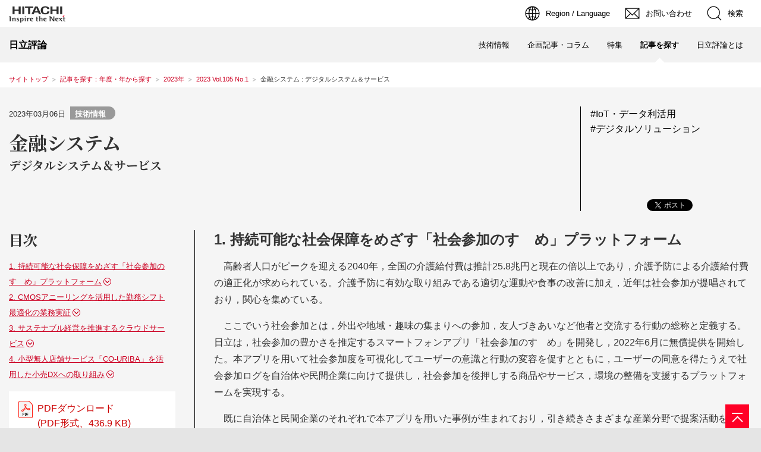

--- FILE ---
content_type: text/html
request_url: https://www.hitachihyoron.com/jp/archive/2020s/2023/01/02/index.html
body_size: 28470
content:
<!DOCTYPE html>
<html lang="ja"><!-- InstanceBegin template="/Templates/jp_archive_cnt.dwt" codeOutsideHTMLIsLocked="false" -->
<head prefix="og: http://ogp.me/ns# fb: http://ogp.me/ns/fb# website: http://ogp.me/ns/website#">


<!-- Google Tag Manager -->
<script>(function(w,d,s,l,i){w[l]=w[l]||[];w[l].push({'gtm.start':
new Date().getTime(),event:'gtm.js'});var f=d.getElementsByTagName(s)[0],
j=d.createElement(s),dl=l!='dataLayer'?'&l='+l:'';j.async=true;j.src=
'https://www.googletagmanager.com/gtm.js?id='+i+dl;f.parentNode.insertBefore(j,f);
})(window,document,'script','dataLayer','GTM-M9C8LSW');</script> 
<!-- End Google Tag Manager -->
<meta charset="utf-8">
<meta http-equiv="X-UA-Compatible" content="IE=edge">
<meta http-equiv="Content-Type" content="text/html; charset=utf-8">
<meta name="viewport" content="width=device-width, initial-scale=1.0, user-scalable=no, minimum-scale=1.0, maximum-scale=1.0">
<meta name="format-detection" content="telephone=no">
<meta name="author" content="Hitachi, Ltd.">
<meta name="robots" content="index, follow">
<meta name="description" content="日立評論は、イノベーションを通じて社会課題に応える日立の取り組みを紹介しています。技術者自身による論文とともに，世界的なトレンドに関する有識者の寄稿やインタビューも掲載しています。">
<meta name="Keywords" content=" 金融システム : 日立評論 ">


<title>金融システム : デジタルシステム＆サービス : 日立評論</title>
<link rel="index" href="https://www.hitachihyoron.com/jp/index.html" title="ホーム">
<link rel="canonical" href="https://www.hitachihyoron.com/jp/archive/2020s/2023/01/02/index.html">
<!-- OGP -->
<meta property="og:url" content="https://www.hitachihyoron.com/jp/archive/2020s/2023/01/02/index.html">
<meta property="og:type" content="article">
	
<meta property="og:title" content="金融システム : 日立評論">
<meta property="og:description" content="日立評論は、イノベーションを通じて社会課題に応える日立の取り組みを紹介しています。技術者自身による論文とともに，世界的なトレンドに関する有識者の寄稿やインタビューも掲載しています。">
<meta property="og:site_name" content="日立評論">
<meta property="og:image" content="https://www.hitachihyoron.com/jp/image/top/og.png">

<meta property="og:locale" content="ja_JP">
<meta name="twitter:card" content="summary">
<meta name="twitter:site" content="@Hitachi_Japan">
<!-- END OGP  -->
<!-- Guide Line Aseset-->
<link rel="stylesheet" type="text/css" media="screen,print" href="/css/jp/r1/common.css">
<link rel="stylesheet" type="text/css" media="screen,print" href="/css/jp/r1/responsive.css">
<link rel="stylesheet" type="text/css" media="screen,print" href="/css/jp/r1/wide.css">
<link rel="stylesheet" type="text/css" media="screen,print" href="/css/jp/r1/common_option.css">
<link rel="stylesheet" type="text/css" media="screen,print" href="/css/jp/r1/common2.css">
<link rel="stylesheet" type="text/css" media="print" href="/css/jp/r1/print.css">
<!-- END Guide Line Aseset-->
<!-- Add mf-search -->
<link rel="stylesheet" type="text/css" media="screen,print" href="https://ce.mf.marsflag.com/latest/css/mf-search.css">
<link rel="stylesheet" type="text/css" media="screen,print" href="/search/css/serp.css">
<!-- END mf-search -->
<!-- Add asset css -->
<link rel="stylesheet" type="text/css" media="screen,print" href="/asset/css/style.css">
<link rel="stylesheet" type="text/css" media="print" href="/asset/css/print.css">
<link rel="stylesheet" type="text/css" media="screen,print" href="/asset/css/lightbox.css">
<!-- END asset css -->

<!-- InstanceBeginEditable name="moreCss" -->
<!-- InstanceEndEditable -->
<!-- Add Web font -->
<link rel="preconnect" href="https://fonts.googleapis.com">
<link rel="preconnect" href="https://fonts.gstatic.com" crossorigin>
<link href="https://fonts.googleapis.com/css2?family=Noto+Sans+JP:wght@400;500;700&family=Noto+Serif+JP:wght@200..900&display=swap" rel="stylesheet">
<!-- END Web font -->

<!-- DWT Parameter -->
<!-- InstanceParam name="c_01_title_03_category_name" type="text" value="" --><!-- カテゴリ名称 -->
<!-- InstanceParam name="c_01_title_02_sub_name_top" type="text" value="" --><!-- シリーズ名 -->
<!-- InstanceParam name="c_01_title_01_page_name" type="text" value="金融システム" --><!-- ページタイトル -->
<!-- InstanceParam name="c_01_title_02_sub_name" type="text" value="デジタルシステム＆サービス" --><!-- サブタイトル -->
<!-- InstanceParam name="c_01_title_02_01_sub_name" type="text" value="" --><!-- サブサブタイトル -->
<!-- InstanceParam name="c_01_title_03_review_path" type="text" value="/jp/archive/2020s/2023/01/pdf/2023_01_02.pdf" --><!-- PDFパス -->
<!-- InstanceParam name="c_01_this_domein" type="text" value="/jp/archive/2020s/2023/01/02/index.html" --><!-- 表示するファイルパス（ルート相対パス） -->
<!-- InstanceParam name="c_01_title_03_img_og" type="URL" value="" --><!-- 表示するOG画像（ルート相対パス） -->
<!-- InstanceParam name="c_05_meta_02_description" type="text" value="" --><!-- ディスクリプション -->
<!-- InstanceParam name="c_10_title_00_page_dsp" type="boolean" value="true" -->

<!-- InstanceParam name="c_01_this_canonical" type="text" value="" -->
<!-- InstanceParam name="c_05_meta_01_keywards" type="text" value="" -->




<!-- InstanceParam name="c_05_local_type" type="text" value="tech" -->



<!-- END DWT Parameter -->




<!-- InstanceBeginEditable name="head" -->
<!-- InstanceEndEditable -->



</head>
<body><!-- InstanceBeginEditable name="body_before" -->
<!-- InstanceEndEditable -->

<!-- Google Tag Manager (noscript) -->
<noscript><iframe src="https://www.googletagmanager.com/ns.html?id=GTM-M9C8LSW" height="0" width="0" style="display:none;visibility:hidden"></iframe></noscript>
<!-- End Google Tag Manager (noscript) -->

<!-- Load Facebook SDK for JavaScript -->
<div id="fb-root"></div>
<script>(function(d, s, id) {
var js, fjs = d.getElementsByTagName(s)[0];
if (d.getElementById(id)) return;
js = d.createElement(s); js.id = id;
js.src = "https://connect.facebook.net/ja_JP/sdk.js#xfbml=1&version=v3.0";
fjs.parentNode.insertBefore(js, fjs);
}(document, 'script', 'facebook-jssdk'));</script>

<script>!function(d,s,id){var js,fjs=d.getElementsByTagName(s)[0],p=/^http:/.test(d.location)?'http':'https';if(!d.getElementById(id)){js=d.createElement(s);js.id=id;js.src=p+'://platform.x.com/widgets.js';fjs.parentNode.insertBefore(js,fjs);}}(document, 'script', 'twitter-wjs');</script>

<script src="https://apis.google.com/js/platform.js" type="text/javascript" async defer>  {lang: 'ja'}</script>


<p id="top"><a href="#body">ページの本文へ</a></p>
<div id="HeaderArea1">
  <div class="Container Wide">
    <div id="Statement"> <a href="https://www.hitachi.co.jp/"><img src="/image/jp/r1/common2/corp_id.png" alt="Hitachi"></a> </div>
    <div id="SupportNavi" class="SupportNaviIconText">
      <button type="button" id="SupportNaviLang" aria-expanded="false" aria-controls="LangMenu"><span><img src="/image/jp/r1/common2/icon_earth.png" alt="Region / Language"><span>Region / Language</span></span></button>
      <div id="LangMenu">
        <div class="Inner">
            <a href="https://www.hitachihyoron.com/rev/index.html">English</a>

        </div><!-- /class:Inner-->
      </div><!-- /ID:LangMenu-->
      <a href="/jp/utility/inquiry/index.html"><img src="/image/jp/r1/common2/icon_mail.png" alt="お問い合わせ"><span>お問い合わせ</span></a>
      <button type="button" id="SupportNaviSearch" aria-expanded="false" aria-controls="SearchFormArea"><span><img src="/image/jp/r1/common2/icon_search.png" alt="検索"><span>検索</span></span></button>
      <div id="SearchFormArea">
        <div>
          <button class="BtnClose" aria-label="閉じる"></button>
          <div class="mf_finder_container">
			<mf-search-box
				ajax-url="https://finder.api.mf.marsflag.com/api/v1/finder_service/documents/19c74756/search"
				serp-url="/jp/search/"
				placeholder="「日立評論」から検索"
				submit-text="検索"
				imgsize-default="3"
				doctype-hidden
				options-hidden
			></mf-search-box>
			<mf-search-box
				ajax-url="https://finder.api.mf.marsflag.com/api/v1/finder_service/documents/b3df513a/search"
				serp-url="https://module.hitachi.com/search/RGN_JAPAN.html"
				placeholder="日立グループ全体から検索"
				submit-text="検索"
				imgsize-default="3"
				doctype-hidden
				options-hidden
			></mf-search-box>
          </div><!-- /class:mf_finder_container-->
        </div>
      </div><!-- /ID:SearchFormArea--> 
    </div><!-- /ID:SupportNavi-->
    <button id="SpMenuBtn" aria-label="メニュー"><span></span><span></span><span></span></button>
  </div><!-- /class:Container--> 
</div><!-- /ID:HeaderArea1-->
    
<div id="HeaderArea2">
  <div class="Container Wide">
    <div id="SiteID"><a href="/jp/index.html"><span>日立評論</span></a></div>
        <ul id="GlobalNaviMenu"> 
      <li><a href="/jp/tech_docs/index.html">技術情報</a></li>
       
      <li><a href="/jp/articles/index.html">企画記事・コラム</a></li>
       
      <li><a href="/jp/features/index.html">特集</a></li>
       
      <li class="Current"><a href="/jp/search_by/keyword.html"><em>記事を探す</em></a></li>
       
      <li><a href="/jp/about_hyoron/index.html">日立評論とは</a></li>
       </ul>
  </div><!-- /class:Container--> 
</div><!-- /ID:HeaderArea2-->


<div id="TopicPath">
  <ul>
    <li class="FirstItem"><a href="/jp/index.html">サイトトップ</a></li>
    <!-- InstanceBeginRepeat name="TopicPath" --><!-- InstanceBeginRepeatEntry -->
    <li><!-- InstanceBeginEditable name="TopicPath" --><a href="/jp/search_by/year.html">記事を探す：年度・年から探す</a><!-- InstanceEndEditable --></li>
    <!-- InstanceEndRepeatEntry --><!-- InstanceBeginRepeatEntry -->
    <li><!-- InstanceBeginEditable name="TopicPath" --><a href="/jp/archive/2020s/2023/index.html">2023年</a><!-- InstanceEndEditable --></li>
    <!-- InstanceEndRepeatEntry --><!-- InstanceBeginRepeatEntry -->
    <li><!-- InstanceBeginEditable name="TopicPath" --><a href="/jp/archive/2020s/2023/01/index.html">2023 Vol.105 No.1</a><!-- InstanceEndEditable --></li>
    <!-- InstanceEndRepeatEntry --><!-- InstanceEndRepeat --> 
    <li aria-current="location"><strong>金融システム : デジタルシステム＆サービス </strong></li>
  </ul>
</div>
<!-- /ID:TopicPath-->

<div id="Contents" class="cnt_tec base1">
  <div class="GridSet">
    <div class="Grid4 TopBorderSet">
      <article class="main">
        <div class="titleSet">
          <div class="titleDiv">
            <p class="date" id="badge"></p>
            
            <h1>金融システム<strong>デジタルシステム＆サービス</strong></h1>
             </div>
          <!-- /class:titleDiv -->
          <div id="keywordDiv" class="keywordDiv">
            <div class="Opt_Section">
              <div class="Sns_Box">
                <div class="fb-share-button" data-href="https://www.hitachihyoron.com/jp/archive/2020s/2023/01/02/index.html" data-layout="button"></div>
                <!--/class:fb-share-button--> 
                <a href="https://x.com/share" class="twitter-share-button">Tweet</a> 
                <script src="https://platform.linkedin.com/in.js" type="text/javascript"></script><script type="IN/Share" data-url="https://www.hitachihyoron.com/jp/archive/2020s/2023/01/02/index.html"></script>
                <p><a href=""></a></p>
              </div>
              <!-- /class:Sns_Box--> 
            </div>
            <!-- /class:Opt_Section--> 
          </div>
          <!-- /class:keywordDiv --> 
        </div>
        <!-- /class:titleSet --><!-- InstanceBeginEditable name="writer_list" --> <!-- InstanceEndEditable -->
        <div class="set">
          <section class="conversion">
            <div class="contentsList">
              <nav id="toc"></nav>
            </div>
            <!-- /class:contentsList -->
            <div class="pdfDownload">
              <p><a href="/jp/archive/2020s/2023/01/pdf/2023_01_02.pdf" target="_blank" rel="noopener nofollow">PDFダウンロード</a></p>
            </div>
            <!-- /class:pdfDownload -->
            <div class="mailBanner"> <a href="https://www8.hitachi.co.jp/inquiry/publicity/hyoron/mailmagazine/form.jsp" target="_blank" rel="noopener nofollow">
              <h2>日立評論<br class="sp">
                メールマガジン</h2>
              <p>社会課題起点の開発成果など最新の技術情報をお届けします</p>
              <p>登録はこちら</p>
              </a> </div>
            <!-- /class:mailBanner --> 
          </section>
          <!-- /class:conversion -->
          <section class="contents"><!-- InstanceBeginEditable name="leadArea" --> <!-- InstanceEndEditable -->
            <div id="contents"><!-- start --><!-- InstanceBeginEditable name="contentsArea" -->
	
				<article id="sec01">
					<div class="Section">
						<h2>1. 持続可能な社会保障をめざす「社会参加のすゝめ」プラットフォーム</h2>
						<p class="TextStyle1">高齢者人口がピークを迎える2040年，全国の介護給付費は推計25.8兆円と現在の倍以上であり，介護予防による介護給付費の適正化が求められている。介護予防に有効な取り組みである適切な運動や食事の改善に加え，近年は社会参加が提唱されており，関心を集めている。</p>
						<p class="TextStyle1">ここでいう社会参加とは，外出や地域・趣味の集まりへの参加，友人づきあいなど他者と交流する行動の総称と定義する。日立は，社会参加の豊かさを推定するスマートフォンアプリ「社会参加のすゝめ」を開発し，2022年6月に無償提供を開始した。本アプリを用いて社会参加度を可視化してユーザーの意識と行動の変容を促すとともに，ユーザーの同意を得たうえで社会参加ログを自治体や民間企業に向けて提供し，社会参加を後押しする商品やサービス，環境の整備を支援するプラットフォームを実現する。</p>
						<p class="TextStyle1">既に自治体と民間企業のそれぞれで本アプリを用いた事例が生まれており，引き続きさまざまな産業分野で提案活動を推進していく。</p>
						<p class="ImgOnlyStyle w720"><strong>［01］社会参加のすゝめによるデータ利活用サイクル</strong><a href="/jp/archive/2020s/2023/01/02/image/fig_01.png" data-lightbox="group" data-title="［01］社会参加のすゝめによるデータ利活用サイクル"><img src="/jp/archive/2020s/2023/01/02/image/fig_01.png" alt="［01］社会参加のすゝめによるデータ利活用サイクル"/></a></p>
					</div>
					<!-- /Section --></article>
				<!-- /sec01 -->
				<article id="sec02">
					<div class="Section">
						<h2>2. CMOSアニーリングを活用した勤務シフト最適化の業務実証</h2>
						<p class="TextStyle1">近年，量子技術への期待が高まる中で，日立は量子コンピュータの仕組みを疑似的に再現して大規模な組合せ最適化問題を解けるCMOS（Complementary Metal-oxide Semiconductor）アニーリングを開発した。</p>
						<p class="TextStyle1">この活用例として，2021年10月より本技術を利用し，時間やタスクごとの必要人数，スタッフの勤務希望日や勤務頻度などの複雑な条件に対応できる勤務シフト最適化ソリューションの提供を開始している。</p>
						<p class="TextStyle1">2022年7月に株式会社KDDIエボルバ，KDDI株式会社との実証実験で約100名のコールセンターの勤務シフトを作成したところ，管理者がシフト作成にかける時間を5割超短縮できることを確認でき，実際の勤務への適用後に実施した調査では，9割以上のスタッフが肯定的な回答となった。</p>
						<p class="TextStyle1">この分野ではシフト自動作成にあたって設定できる条件が限定的で，人手での補正が不可欠というツールが多い中，最小限の補正でスタッフの希望まで満たすシフトを組めたことは大きな成果である。</p>
						<p class="TextStyle1">日立は，このような人員配置の適正化／効率化の課題の解決に今後も貢献していく。</p>
						<p class="ImgOnlyStyle w720"><strong>［02］CMOSアニーリングによる勤務シフト最適化</strong><a href="/jp/archive/2020s/2023/01/02/image/fig_02.png" data-lightbox="group" data-title="［02］CMOSアニーリングによる勤務シフト最適化"><img src="/jp/archive/2020s/2023/01/02/image/fig_02.png" alt="［02］CMOSアニーリングによる勤務シフト最適化"/></a></p>
					</div>
					<!-- /Section --></article>
				<!-- /sec02 -->
				<article id="sec03">
					<div class="Section">
						<h2>3. サステナブル経営を推進するクラウドサービス</h2>
						<p class="TextStyle1">サステナブル経営の実現には目標設定，改善施策の立案・実行，モニタリング，開示といった一連のプロセスが重要である。その中で，広範囲でのデータ収集，部門統廃合時のデータ統一，変化する開示項目への対応などが課題となっている。そこで日立は，ESG（Environment，Social，Governance：環境・社会・ガバナンス）データの収集・可視化・分析を効率化し，企業の持続可能な成長につなげる「ESGマネジメントサポートサービス」を2022年9月に販売開始した。本サービスは，多くのユーザーが操作に慣れたExcel<sup>＊</sup>とメールを用いることで，データの定義や組み換えを柔軟に行うことができる。</p>
						<p class="TextStyle1">本サービスは，「安全文化の再構築」をめざす日立建機株式会社の安全衛生分野での実証を通して開発された。手間のかかるエラー確認やリマインドの自動化で，データ収集の工数を約34％削減した。加えて，データを部門間で共有することで，従業員の安全意識の向上に寄与する効果が得られた。</p>
						<p class="TextStyle1">今後は，サービスの強化を継続的に進め，顧客の長期的な企業価値向上に貢献する。</p>
						<ul class="LinkListStyle1">
							<li class="NewWin"><a href="/jp/archive/2020s/2023/01/trademarks.html" target="_blank" rel="noopener">＊は「他社登録商標など」を参照</a></li>
						</ul>
						<p class="ImgOnlyStyle w720"><strong>［03］ESGマネジメントサポートサービスの概要</strong><a href="/jp/archive/2020s/2023/01/02/image/fig_03.png" data-lightbox="group" data-title="［03］ESGマネジメントサポートサービスの概要"><img src="/jp/archive/2020s/2023/01/02/image/fig_03.png" alt="［03］ESGマネジメントサポートサービスの概要"/></a></p>
					</div>
					<!-- /Section --></article>
				<!-- /sec03 -->
				<article id="sec04">
					<div class="Section">
						<h2>4. 小型無人店舗サービス「CO-URIBA」を活用した小売DXへの取り組み</h2>
						<div class="floatImgSet">
							<div class="floatImgRight">
								<p class="ImgOnlyStyle"><strong>［04］「CO-URIBA」イメージ写真</strong><a href="/jp/archive/2020s/2023/01/02/image/fig_04.png" data-lightbox="group" data-title="［04］「CO-URIBA」イメージ写真"><img src="/jp/archive/2020s/2023/01/02/image/fig_04.png" alt="［04］「CO-URIBA」イメージ写真"/></a></p>
							</div>
							<!--/floatImgRight-->
							<div class="floatImgCnt">
								<p class="TextStyle1">「CO-URIBA」は，商品棚と天井に設置したセンサーによる行動ログの取得，データに基づくデジタルサイネージによる誘導，生体認証などの本人確認と連携した自動決済までを行う，小売DX（デジタルトランスフォーメーション）を支援する小型無人店舗サービスである。</p>
								<p class="TextStyle1">2022年9月から11月にかけて，株式会社東急百貨店とのコラボにて渋谷エリア3店舗のコスメ＆ビューティーフロアに「CO-URIBA」を設置し，実証実験を行った。リアルな売場でのワクワクする新たな購買体験の提供を目的に，SNS（Social Netwoking Service）アカウントにひも付けした情報発信やアンケートの実施，購買客が商品棚に置かれた商品のうち「何を手に取ったか」，「何を棚に戻したのか」，「最終的に何を選んだか」といった高度な行動データの取得，手に取った商品の説明をサイネージ表示するといった取り組みを試みた。</p>
								<p class="TextStyle1">引き続き，高度なマーケティング化のためのデータ利活用の推進とリアルな売場での購買体験の拡大に向けた協創を進め，小売DXの実用化をめざす。</p>
							</div>
							<!--/floatImgCnt--> 
						</div>
						<!--/floatImgSet--> 
					</div>
					<!-- /Section --></article>
				<!-- /sec04 --> 
				
				<!-- InstanceEndEditable --><!-- end --></div>
            <!-- /id:contents --> 
          </section>
          <!-- /class:contents --> 
        </div>
        <!-- /class:set -->
        <div class="PageTop_mod">
          <div> <a class="SmoothScroll" href="#top" aria-label="ページの先頭へ"></a> </div>
          <!-- /class:PageTop_mod --> 
        </div>
        <!-- /class:PageTop_mod --> 
      </article>
      <!-- /class:main -->
      <article class="sub"><!-- InstanceBeginEditable name="sub" --> <!-- InstanceEndEditable --></article>
      <!-- /class:sub --></div>
    <!-- /class:Grid --> 
  </div>
  <!-- /class:GridSet --> 
</div>
<!-- /class:ContentsArea --> 



<article class="related-panelSet cnt_tec base2">
    <div class="GridSet">
        <div class="Grid4">

            <!-- InstanceBeginEditable name="related" --> <!-- InstanceEndEditable --> 

            <h2><span>関連記事</span></h2>
            <div id="panel_all" class="panelSet" data-items-per-page="6" data-is-kw-and="false"></div>
        </div><!-- /class:Grid -->
    </div><!-- /class:GridSet -->
</article><!-- /class:related-panelSet -->
<!-- InstanceBeginEditable name="foot_before" --> <!-- InstanceEndEditable -->
<article class="foot cnt_tec base1">
    <div class="GridSet">
        <div class="Grid4">
            <h2 class="hide">フッターメニュー</h2>
            <div class="Section searchBtn">
                <ul>
                    <li><a href="/jp/search_by/keyword.html">キーワードから記事を探す</a></li>
                    <li><a href="/jp/search_by/year.html">年代・年から記事を探す</a></li>
                </ul>
            </div><!-- /class:searchBtn -->

            <div id="Banner"></div><!-- /id:Banner -->

            <div class="mailBanner">
                <a href="https://www8.hitachi.co.jp/inquiry/publicity/hyoron/mailmagazine/form.jsp" target="_blank" rel="noopener">
                    <h2>日立評論 <br class="pc">メールマガジン</h2>
                    <p>社会課題起点の開発成果など最新の技術情報をお届けします</p>
                    <p>登録はこちら</p>
                </a>
            </div><!-- /class:mailBanner -->

            <div class="Section inquiryBox"></div><!-- /class:inquiryBox -->

        </div><!-- /class:Grid --> 
    </div><!-- /class:GridSet --> 
</article><!-- /class:foot -->
<!-- InstanceBeginEditable name="foot_after" --> <!-- InstanceEndEditable -->
<div id="BannerArea" class="FatBanner">
    <ul>
        <li class="FirstItem"><a href="https://www.hitachi.co.jp/rd/" target="_blank"><img src="/jp/image/top/banner_randd.gif" alt="研究開発"><strong><span>研究開発</span></strong></a></li>
        <li><a href="https://www.youtube.com/user/HitachiBrandChannel" target="_blank"><img src="/jp/image/top/banner_hbc.jpg" alt="日立ブランドチャンネル"><strong><span>日立ブランドチャンネル</span></strong></a></li>
        <li><a href="https://social-innovation.hitachi/jp/" target="_blank"><img src="/jp/image/top/banner_red_230x100.jpg" alt="社会イノベーション事業"><strong><span>社会イノベーション事業</span></strong></a></li>
        <li><a href="https://www.foresight.ext.hitachi.co.jp/" target="_blank"><img src="/jp/image/top/banner_EFO.jpg" alt="Executive Foresight Online"><strong><span>Executive Foresight Online</span></strong></a></li>
    </ul>
</div><!-- /ID:BannerArea-->

<script type="text/javascript" src="/js/jp/r5/fatmenu_level1.js"></script><script>fatMenuLevel1();</script><!-- /JS:FatMenuLevel1-->

<div id="FooterArea">
    <div class="Container Wide">
        <a href="#top" id="FooterPageTop" aria-label="ページの先頭へ"></a>
        <div id="Footer2">
            <div id="SnsButton">
                <a target="_blank" href="https://x.com/Hitachi_Japan"><img src="/image/jp/r1/common2/icon_sns_x.png" alt="X公式アカウント"></a>
                <a target="_blank" href="https://www.facebook.com/hitachi.web/"><img src="/image/jp/r1/common2/icon_sns_facebook.png" alt="Facebook公式ページ"></a>
                <a target="_blank" href="https://www.youtube.com/hitachibrandchannel"><img src="/image/jp/r1/common2/icon_sns_youtube.png" alt="YouTube公式チャンネル"></a>
                <a target="_blank" href="https://www.instagram.com/hitachi/"><img src="/image/jp/r1/common2/icon_sns_instagram.png" alt="Instagramアカウント"></a>
                <a target="_blank" href="https://www.linkedin.com/company/hitachi/"><img src="/image/jp/r1/common2/icon_sns_linkedin.png" alt="LinkedIn公式ページ"></a>
            </div><!-- /class:SnsButton -->
            <div id="Footer2Menu">
                
                <a href="/jp/sitemap.html">サイトマップ</a>
            </div><!-- /class:Footer2Menu -->
        </div><!-- /ID:Footer2-->
        <div id="Footer1">
            <div id="HitachiTop">
                <a href="https://www.hitachi.co.jp/">日立グループTOP</a>
            </div><!-- /ID:HitachiTop-->
            <div id="Footer1Menu">
                <a href="https://www.hitachi.co.jp/utility/termofuse/index.html">サイトの利用条件</a>
                <a href="/jp/privacy/index.html">日立評論における個人情報の取り扱いについて</a>
                <a href="https://www.hitachi.co.jp/utility/privacy/index.html">個人情報保護に関して</a>
            </div><!-- /ID:Footer1Menu-->
            <div id="Copyright">&copy; Hitachi, Ltd. <span>1994</span>. All rights reserved.</div><!-- /ID:Copyright-->
        </div><!-- /ID:Footer1-->
    </div><!-- /class:Container-->
</div><!-- /ID:FooterArea-->


<!-- InstanceBeginEditable name="Footer" --> <!-- InstanceEndEditable -->
<script src="/js/lib/jquery.js"></script> 
<script src="/asset/js/script.latest.js"></script>
<script src="/asset/js/add.js"></script>
<script src="/asset/js/bannerarea.js"></script>
<script src="/asset/js/lightbox.js"></script>
<!-- Guide Line Aseset-->
<script type="text/javascript" src="/js/jp/r1/common.js"></script> 
<script type="text/javascript" src="/js/jp/r1/responsive.js"></script> 
<script type="text/javascript" src="/js/jp/r1/wide.js"></script> 
<script type="text/javascript" src="/js/jp/r1/common_option.js"></script> 
<script type="text/javascript" src="/js/jp/r1/common2.js"></script>
<script type="text/javascript" src="/search/js/serp.js"></script>
<script type="text/javascript" src="/search/js/serp_recommend_custom.js"></script>
<script type="text/javascript" src="https://ce.mf.marsflag.com/latest/js/mf-search.js"></script>
<!-- END Guide Line Aseset-->

<!-- InstanceBeginEditable name="moreScript" -->
<!-- InstanceEndEditable -->
</body>
<!-- InstanceEnd --></html>

--- FILE ---
content_type: text/html
request_url: https://www.hitachihyoron.com/asset/html/footer.html
body_size: 1022
content:
<!DOCTYPE html>
<html lang="ja">
<head>
    <meta charset="UTF-8">
    <title>フッターコンテンツ</title>
</head>
<body>
    <template id="template-ja">
        <div class="Section inquiryBox">
            <a href="/jp/utility/inquiry/index.html">
                <h2>お問い合わせ</h2>
                <p>日立評論に対するご意見・ご感想、お問い合わせなどはこちらから</p>
            </a>
            <figure>
                <a href="/jp/100th/index.html">
                    <img src="/jp/image/banner/banner_100th.png" alt="日立評論創刊100周年記念サイト">
                </a>
            </figure>
        </div>
    </template>
    <template id="template-en">
        <div class="Section inquiryBox">
            <a href="/rev/utility/inquiry/index.html">
                <h2>Inquiry</h2>
                <p>Click here to send us your comments, opinions, or inquiries about the Hitachi Review.</p>
            </a>
        </div>
    </template>
</body>
</html>

--- FILE ---
content_type: text/css
request_url: https://www.hitachihyoron.com/css/jp/r1/responsive.css
body_size: 104936
content:
@charset "Shift_JIS";

/* **************************************************

Name: responsive.css

Description: Common Settings for Responsive Web Design

Create: 2015.01.31
Update: 2017.01.31

Copyright 2015 Hitachi, Ltd. 

***************************************************** */



/* content===========================================

[-] for all
[-] for 995px -
[-] for - 994px
[-] for - 767px
[-] for - 579px
[-] for - 399px

===================================================== */



.ShowSP,
.SP .HideSP {display: none;}

.HideSP,
.SP .ShowSP {display: block;}

br.HideSP,
a.HideSP,
strong.HideSP,
em.HideSP,
sub.HideSP,
sup.HideSP,
img.HideSP,
span.HideSP,
.SP br.ShowSP,
.SP a.ShowSP,
.SP strong.ShowSP,
.SP em.ShowSP,
.SP sub.ShowSP,
.SP sup.ShowSP,
.SP img.ShowSP,
.SP span.ShowSP {display: inline;}



/* for all
=========================================================================================== */

/* ------ Base Settings ------ */

.Android body {font-family: Droid Sans, sans-serif;}	/* for Android 4.x */


/* --- for Responsive Web Design --- */

#U995,
#U768,
#U580,
#U400,
.ShowRWD {display: none;}


/* --- Search Box --- */

.JS #Search .BtnOpen a:hover,
.JS #Search .BtnOpen a:active {background-color: #dadada;}
.PC #Search .BtnOpen a:hover,
.PC #Search .BtnOpen a:active,
.JS #Search .BtnOpen a.Current {background-color: #ccc;}


/* --- Country/Region Selector --- */

.Android #CountryRegionArea {font-family: Droid Sans, sans-serif;}	/* for Android 4.x */

.JS #CountryRegion .BtnOpen a:hover,
.JS #CountryRegion .BtnOpen a:active {background-color: #dadada;}
.PC #CountryRegion .BtnOpen a:hover,
.PC #CountryRegion .BtnOpen a:active,
.JS #CountryRegion .BtnOpen a.Current {background-color: #ccc;}


/* --- Ultra Global Navigation --- */

.JS #UltraGlobalNavi .BtnOpen a:link,
.JS #UltraGlobalNavi .BtnOpen a:visited,
.JS #UltraGlobalNavi .BtnOpen a:hover,
.JS #UltraGlobalNavi .BtnOpen a:active {background-color: #e60027;}
.PC #UltraGlobalNavi .BtnOpen a:hover,
.PC #UltraGlobalNavi .BtnOpen a:active,
.JS #UltraGlobalNavi .BtnOpen a.Current {background-color: #b1000e;}

.SuperGlobalNavi .NoIcon img:last-child {display: none;}


/* --- Global Navigation --- */

#GlobalNaviTopButton {display: none;}


/* --- Footer --- */

#Footer h2 {background-image: none;}	/* for iOS 4.x & Android 2.x */


/* ------ Page Title ------ */

.PageTitleStyle3 a {
	position: relative;
	display: block;
}

.PageTitleStyle3 .ImgText {
	position: absolute;
	top: 0;
	left: 0;
}

.PageTitleStyle3 .ResponsiveText {display: none;}


/* ------ Category Navigation ------ */

.ContentNavi,
.CategoryNavi,
.TabNavi {position: relative;}


/* ------ Link List ------ */

.ResponsiveLinkListStyle .DateListStyle1 strong.Date,
.ResponsiveLinkListStyle .DateListStyle2 strong.Date {display: none;}


/* ------ Data Table ------ */

table td {background-color: #fff;}	/* for Android 4.x */


/* ------ Plug-in Download Description ------ */

.SP .PlugInBanner {display: none;}


/* ------ Image Box ------ */

.ImgBoxStyle1 .ImgOnlyStyle,
.ImgBoxStyle2 .ImgOnlyStyle {overflow: hidden;}

.ImgBoxStyle1 .ImgOnlyStyle span,
.ImgBoxStyle2 .ImgOnlyStyle span {display: block;}

.ImgBoxStyle1 .ImgOnlyStyle img,
.ImgBoxStyle2 .ImgOnlyStyle img {
	width: 100%;
	height: auto;
}


/* ------ Responsive Table Style ------ */

.ResponsiveTableStyle1 .ResponsiveTableHeading {display: none;}

.ResponsiveTableStyle2 .LinkSet,
.ResponsiveTableStyle3 .LinkSet {display: none;}

.ResponsiveTableWindow {display: none;}

.ResponsiveTableWindow #SiteIdentityP,
.ResponsiveTableWindow .SiteIdentityP {
	position: fixed;
	width: 100%;
	top: 0;
	left: 0;
}

.ResponsiveTableWindow .Contents965 {
	width: 995px;
	padding: 65px 0 0;
	background-color: #fff;		/* for Android 4.x */
}
.ResponsiveTableWindow .Contents720 {
	width: 750px;
	padding: 65px 0 0;
	background-color: #fff;		/* for Android 4.x */
}

.ResponsiveTableWindow .CloseButtonStyle {position: fixed;}

.ResponsiveTableContainer {
	width: 100%;
	overflow: scroll;
}

.ResponsiveTableWindow .Contents965 > table,
.ResponsiveTableWindow .Contents965 > div,
.ResponsiveTableWindow .Contents965 > p,
.ResponsiveTableWindow .Contents965 > ul,
.ResponsiveTableWindow .Contents965 > dl,
.ResponsiveTableWindow .Contents720 > table,
.ResponsiveTableWindow .Contents720 > div,
.ResponsiveTableWindow .Contents720 > p,
.ResponsiveTableWindow .Contents720 > ul,
.ResponsiveTableWindow .Contents720 > dl {margin: 0 15px 15px;}

.ResponsiveTableWindow .Contents965 > table.DataTableStyle3,
.ResponsiveTableWindow .Contents965 > table.DataTableStyle4,
.ResponsiveTableWindow .Contents965 > table.TableStyle3,
.ResponsiveTableWindow .Contents965 > table.TableStyle4 {width: 965px !important;}

.ResponsiveTableWindow .Contents720 > table.DataTableStyle3,
.ResponsiveTableWindow .Contents720 > table.DataTableStyle4,
.ResponsiveTableWindow .Contents720 > table.TableStyle3,
.ResponsiveTableWindow .Contents720 > table.TableStyle4 {width: 720px !important;}

.ResponsiveTableWindow table th,
.ResponsiveTableWindow table td {
	padding: 10px 15px !important;
	font-size: 83% !important;
}

.ResponsiveTableWindow .CloseButtonStyle {margin: 0 !important;}

.JS.ResponsiveTableWindowOpen body {background-color: #fff;}


/* ------ Responsive Branding Image ------ */

.ResponsiveBrandingImgStyle,
.ResponsiveBrandingImgStyle .ImgOnlyStyle,
.ResponsiveBrandingImgStyle #BrandingImgStyle,
.ResponsiveBrandingImgStyle #BrandingImgStyle1,
.ResponsiveBrandingImgStyle #BrandingImgStyle2 {position: relative;}

.ResponsiveBrandingImgStyle .ImgText {
	position: absolute;
	display: block;
	top: 0;
	left: 0;
}

.ResponsiveBrandingImgStyle .ResponsiveTextSet {display: none;}



/* for 995px -
=========================================================================================== */

@media screen and (min-width: 995px) {

	/* ------ Image Box ------ */

	.JS .ImgBoxStyle1 .ImgOnlyStyle span,
	.JS .ImgBoxStyle2 .ImgOnlyStyle span {
		width: 100% !important;
		height: auto !important;
		margin: 0 !important;
	}

}



/* for - 994px
=========================================================================================== */

@media screen and (max-width: 994px) {

	/* ------ Base Settings ------ */

	.JS #Contents img,
	.JS .Contents img,
	.JS #PopUpContents img,
	.JS .FatBanner img {
		max-width: 100%;
		height: auto;
	}

	.JS #U995 {display: block;}


	/* ------ Skip Link ------ */

	.JS #top {min-width: 320px;}


	/* ------ Header ------ */

	.JS #HeaderArea {min-width: 320px;}

	.JS #HeaderSet {
		width: auto;
		max-width: 965px;
		padding: 0 15px;
	}

	.JS #SearchArea {min-width: 320px;}

	.JS #SearchSet {
		width: auto;
		max-width: 965px;
		padding: 20px 15px 0;
	}

	.JS #Search .BtnClose {right: 15px;}

	.JS #CountryRegionArea {min-width: 320px;}

	.JS #CountryRegionSet {
		width: auto;
		max-width: 965px;
		margin: 0 auto;
		padding: 0 15px;
	}

	.JS #CountryRegion div.Americas,
	.JS #CountryRegion div.Asia,
	.JS #CountryRegion div.Europe,
	.JS #CountryRegion div.MENA,
	.JS #CountryRegion div.Oceania {margin-left: -15px;}

	.JS #CountryRegion .Inner {
		width: auto;
		max-width: 965px;
	}

	.JS #CountryRegion .Inner .Column1 {
		width: 25%;
		margin: 0;
	}

	.JS #CountryRegion .Inner .Column1 ul {margin-left: 15px;}

	.JS #CountryRegion .Inner li span {padding: 0 0 0 17px;}

	.JS .SuperGlobalNavi {min-width: 290px;}

	.JS .SuperGlobalNavi .Inner {
		width: auto;
		max-width: 980px;
		padding: 0 15px 0 0;
	}

	.JS .SuperGlobalNavi h2 a {margin-left: 15px;}

	.JS .SuperGlobalNavi h3 {margin-left: 15px;}

	.JS .SuperGlobalNavi li {
		width: 25%;
		margin: 0 0 5px;
	}

	.JS .SuperGlobalNavi li span {
		display: block;
		margin-left: 15px;
	}

	.JS .SuperGlobalNavi ul.SubMenu li {margin: 0;}

	.JS .SuperGlobalNavi ul.SubMenu:after {margin-left: 15px;}

	.JS .SuperGlobalNavi .ColumnSet {margin: 0;}

	.JS .SuperGlobalNavi .Column1 {width: 25%;}

	.JS .SuperGlobalNavi .Column3 {
		width: 75%;
		margin: 0;
	}

	.JS .SuperGlobalNavi .Column3 ul li {width: 33.3333333%;}

	.JS .SuperGlobalNavi .BtnClose {right: 15px;}


	/* ------ Site Identity ------ */

	.JS #SiteIdentityS,
	.JS #SiteIdentityL,
	.JS #SiteIdentity {min-width: 320px;}

	.JS #SiteIdentityS .Title,
	.JS #SiteIdentityL .Title,
	.JS #SiteIdentity .Title {
		width: auto;
		max-width: 965px;
		padding: 5px 15px 0;
	}


	/* ------ Global Navi ------ */

	.JS #GlobalNavi {min-width: 320px;}

	.JS #GlobalNavi .ClearFix {padding: 0 15px;}

	.JS .CourtesyNavi {
		width: auto;
		max-width: 965px;
	}

	.JS #GlobalNaviTop {
		width: auto;
		max-width: 965px;
	}

	.JS #HorizontalLocalNavi {
		width: auto;
		max-width: 965px;
		padding: 0 15px;
	}


	/* ------ Breadcrumb Trail ------ */

	.JS #TopicPath {min-width: 320px;}

	.JS #TopicPath ul {
		width: auto;
		max-width: 965px;
		padding: 20px 15px 5px;
		line-height: 100%;
	}


	/* ------ Contents Area ------ */

	.JS #Contents {
		min-width: 290px;
		padding-right: 15px;
		padding-left: 15px;
	}


	/* ------ Vertical Local Navigation Menu ------ */

	.JS #VerticalLocalNavi ul {margin: 0;}


	/* ------ Footer ------ */

	.JS #Footer {
		min-width: 305px;
		padding-right: 15px;
	}

	.JS #Footer ul {
		width: auto;
		max-width: 950px;
		padding: 0 15px;
	}

	.JS #Footer p {
		width: auto;
		max-width: 980px;
	}


	/* ------ Grid ------ */

	.JS .GridSet {
		width: auto;
		max-width: 980px;
		margin: 0 0 0 -15px;
	}

	.JS .Grid4,
	.JS .Grid3,
	.JS .Grid1 {
		padding: 0 0 0 15px;
		box-sizing: border-box;
		-moz-box-sizing: border-box;
		-webkit-box-sizing: border-box;
		-o-box-sizing: border-box;
		-ms-box-sizing: border-box;
	}
	.JS .Grid3 {width: 75%;}
	.JS .Grid1 {width: 25%;}


	/* ------ Column ------ */

	.JS .ColumnSet {
		width: auto;
		margin: 0 0 0 -15px;
	}

	.JS .Grid4 .Column1 {
		width: 25%;
		margin: 0;
		padding: 0 0 0 15px;
		box-sizing: border-box;
		-moz-box-sizing: border-box;
		-webkit-box-sizing: border-box;
		-o-box-sizing: border-box;
		-ms-box-sizing: border-box;
	}

	.JS .Grid3 .Column1andHalf,
	.JS .Grid3 .Column2 .Column1,
	.JS .Grid4 .Column3 .Column1andHalf,
	.JS .Grid4 .Column2 .Column1,
	.JS .Grid4 .Column2 {
		width: 50%;
		margin: 0;
		padding: 0 0 0 15px;
		box-sizing: border-box;
		-moz-box-sizing: border-box;
		-webkit-box-sizing: border-box;
		-o-box-sizing: border-box;
		-ms-box-sizing: border-box;
	}

	.JS .Grid4 .Column3 {
		width: 75%;
		margin: 0;
		padding: 0 0 0 15px;
		box-sizing: border-box;
		-moz-box-sizing: border-box;
		-webkit-box-sizing: border-box;
		-o-box-sizing: border-box;
		-ms-box-sizing: border-box;
	}

	.JS .Grid3 .Column1,
	.JS .Grid4 .Column3 .Column1 {
		width: 33.33333333%;
		margin: 0;
		padding: 0 0 0 15px;
		box-sizing: border-box;
		-moz-box-sizing: border-box;
		-webkit-box-sizing: border-box;
		-o-box-sizing: border-box;
		-ms-box-sizing: border-box;
	}

	.JS .Grid3 .Column2,
	.JS .Grid4 .Column3 .Column2 {
		width: 66.66666666%;
		margin: 0;
		padding: 0 0 0 15px;
		box-sizing: border-box;
		-moz-box-sizing: border-box;
		-webkit-box-sizing: border-box;
		-o-box-sizing: border-box;
		-ms-box-sizing: border-box;
	}


	/* ------ Page Title ------ */

	.JS .PageTitleStyle1 .SubTitle,
	.JS .PageTitleStyle2 .SubTitle {font-size: 90%;}

	.JS .PageTitleStyle3 img {width: 100%;}


	/* ------ Link List ------ */

	.JS .ThumbW60SetStyle .Img,
	.JS .ThumbW120SetStyle .Img,
	.JS .ThumbW180SetStyle .Img,
	.JS .ThumbW230SetStyle .Img {padding-right: 20px;}

	.JS .ImgW60SetStyle .Img,
	.JS .ImgW120SetStyle .Img,
	.JS .ImgW180SetStyle .Img,
	.JS .ImgW230SetStyle .Img {
		float: left;
		padding: 0 20px 15px 0;
	}

	.ImgW60SetStyle .ImgSet,
	.ImgW120SetStyle .ImgSet,
	.ImgW180SetStyle .ImgSet,
	.ImgW230SetStyle .ImgSet {
		float: none;
		width: auto;
		margin: 0;
		overflow: hidden;
	}

	.ImgW60SetStyle .ImgSet dl,
	.ImgW120SetStyle .ImgSet dl,
	.ImgW180SetStyle .ImgSet dl,
	.ImgW230SetStyle .ImgSet dl {margin: 0;}


	/* ------ Box ------ */

	.JS .BoxPatternA .Title,
	.JS .BoxPatternA h2,
	.JS .BoxPatternA h3,
	.JS .BoxPatternA h4 {
		margin: -15px 0 15px;
		padding-left: 15px;
	}

	.JS .BoxPatternB .Title,
	.JS .BoxPatternB h2,
	.JS .BoxPatternB h3,
	.JS .BoxPatternB h4 {
		margin: 0;
		padding-left: 15px;
	}

	.BoxPatternA .ImgW60SetStyle,
	.BoxPatternB .ImgW60SetStyle,
	.BoxPatternC .ImgW60SetStyle,
	.BoxPatternA .ImgW120SetStyle,
	.BoxPatternB .ImgW120SetStyle,
	.BoxPatternC .ImgW120SetStyle,
	.BoxPatternA .ImgW180SetStyle,
	.BoxPatternB .ImgW180SetStyle,
	.BoxPatternC .ImgW180SetStyle,
	.BoxPatternA .ImgW230SetStyle,
	.BoxPatternB .ImgW230SetStyle,
	.BoxPatternC .ImgW230SetStyle {margin-left: 15px;}

	.JS .BoxPatternA .ThumbW60SetStyle .Img,
	.JS .BoxPatternB .ThumbW60SetStyle .Img,
	.JS .BoxPatternC .ThumbW60SetStyle .Img,
	.JS .BoxPatternA .ThumbW120SetStyle .Img,
	.JS .BoxPatternB .ThumbW120SetStyle .Img,
	.JS .BoxPatternC .ThumbW120SetStyle .Img,
	.JS .BoxPatternA .ThumbW180SetStyle .Img,
	.JS .BoxPatternB .ThumbW180SetStyle .Img,
	.JS .BoxPatternC .ThumbW180SetStyle .Img,
	.JS .BoxPatternA .ThumbW230SetStyle .Img,
	.JS .BoxPatternB .ThumbW230SetStyle .Img,
	.JS .BoxPatternC .ThumbW230SetStyle .Img,
	.JS .BoxPatternA .ImgW60SetStyle .Img,
	.JS .BoxPatternB .ImgW60SetStyle .Img,
	.JS .BoxPatternC .ImgW60SetStyle .Img,
	.JS .BoxPatternA .ImgW120SetStyle .Img,
	.JS .BoxPatternB .ImgW120SetStyle .Img,
	.JS .BoxPatternC .ImgW120SetStyle .Img,
	.JS .BoxPatternA .ImgW180SetStyle .Img,
	.JS .BoxPatternB .ImgW180SetStyle .Img,
	.JS .BoxPatternC .ImgW180SetStyle .Img,
	.JS .BoxPatternA .ImgW230SetStyle .Img,
	.JS .BoxPatternB .ImgW230SetStyle .Img,
	.JS .BoxPatternC .ImgW230SetStyle .Img {padding-right: 5px;}

	.JS .BoxPatternA .ImgW60SetStyle .ImgSet,
	.JS .BoxPatternB .ImgW60SetStyle .ImgSet,
	.JS .BoxPatternC .ImgW60SetStyle .ImgSet,
	.JS .BoxPatternA .ImgW120SetStyle .ImgSet,
	.JS .BoxPatternB .ImgW120SetStyle .ImgSet,
	.JS .BoxPatternC .ImgW120SetStyle .ImgSet,
	.JS .BoxPatternA .ImgW180SetStyle .ImgSet,
	.JS .BoxPatternB .ImgW180SetStyle .ImgSet,
	.JS .BoxPatternC .ImgW180SetStyle .ImgSet,
	.JS .BoxPatternA .ImgW230SetStyle .ImgSet,
	.JS .BoxPatternB .ImgW230SetStyle .ImgSet,
	.JS .BoxPatternC .ImgW230SetStyle .ImgSet {margin: 0;}


	/* ------ Content/Tab Navigation System ------ */

	.JS .ImgOnlyStyleAdjust {margin: -15px 0 0;}
	.JS .BrandingImgStyleAdjust {margin: -30px 0 0;}


	/* ------ Linear Navigation System ------ */

	.JS .LinearNavi ul li {background-color: #f2f2f2;}


	/* ------ Image Heading ------ */

	.JS .ImgHeadingStyle {width: auto;}

	.JS .ImgHeadingStyle .Title p,
	.JS .ImgHeadingStyle h2,
	.JS .ImgHeadingStyle h3,
	.JS .ImgHeadingStyle h4 {margin: 0;}


	/* ------ Image Box ------ */

	.JS .ImgBoxStyle1 .Inner,
	.JS .ImgBoxStyle2 .Inner {padding: 15px 0 5px;}

	.JS .ImgBoxStyle1 .Inner .Title,
	.JS .ImgBoxStyle1 .Inner h2,
	.JS .ImgBoxStyle1 .Inner h3,
	.JS .ImgBoxStyle1 .Inner h4,
	.JS .ImgBoxStyle2 .Inner .Title,
	.JS .ImgBoxStyle2 .Inner h2,
	.JS .ImgBoxStyle2 .Inner h3,
	.JS .ImgBoxStyle2 .Inner h4 {
		margin: 0 25px 10px;
		padding: 0;
		font-size: 100%;
		line-height: 140%;
	}

	.JS .ImgBoxStyle1 .Inner ul,
	.JS .ImgBoxStyle2 .Inner ul {margin: 0 25px 10px;}

	.JS .ImgBoxStyle1 .Inner .ButtonStyle1 a,
	.JS .ImgBoxStyle2 .Inner .ButtonStyle1 a {margin-bottom: 0;}


	/* ------ Banner Area ------ */

	.JS .FatBanner {min-width: 320px;}

	.JS .FatBanner ul {
		width: auto;
		max-width: 980px;
		padding-right: 15px;
	}

	.JS .FatBanner li {
		width: 25%;
		margin: 0 0 15px;
	}

	.JS .FatBanner a {margin-left: 15px;}

	.JS .FatBanner img {width: 100%;}


	/* ------ Pop-up Windows ------ */

	.JS #PopUpContainer {min-width: 320px;}

	.JS #PopUpContainer #Footer {min-width: 290px;}


	/* ------ Fat Menu ------ */

	.JS .FatMenu, .FatMenuWide {
		min-width: 320px;
		padding: 0 15px;
	}

	.JS .FatMenuSet {
		max-width: 965px;
		width: auto;
	}

	.JS .FMGrid1 {width: 25%;}
	.JS .FMGrid2 {width: 50%;}
	.JS .FMGrid3 {width: 75%;}
	.JS .FMGrid4 {width: 100%;}

	.JS .FMGrid1 .FMColumn1,
	.JS .FMGrid1 .FMTopColumnMenu1,
	.JS .FMGrid1 .FMBottomColumnMenu {width: 100%;}

	.JS .FMGrid2 .FMColumn1,
	.JS .FMGrid2 .FMTopColumnMenu1,
	.JS .FMGrid2 .FMBottomColumnMenu {width: 50%;}
	.JS .FMGrid2 .FMColumn2,
	.JS .FMGrid2 .FMTopColumnMenu2 {width: 100%;}

	.JS .FMGrid3 .FMColumn1,
	.JS .FMGrid3 .FMTopColumnMenu1,
	.JS .FMGrid3 .FMBottomColumnMenu {width: 33.33333333%;}
	.JS .FMGrid3 .FMColumn2,
	.JS .FMGrid3 .FMTopColumnMenu2 {width: 66.66666666%;}
	.JS .FMGrid3 .FMColumn3,
	.JS .FMGrid3 .FMTopColumnMenu3 {width: 100%;}

	.JS .FMGrid4 .FMColumn1,
	.JS .FMGrid4 .FMTopColumnMenu1,
	.JS .FMGrid4 .FMBottomColumnMenu {width: 25%;}
	.JS .FMGrid4 .FMColumn2,
	.JS .FMGrid4 .FMTopColumnMenu2 {width: 50%;}
	.JS .FMGrid4 .FMColumn3,
	.JS .FMGrid4 .FMTopColumnMenu3 {width: 75%;}
	.JS .FMGrid4 .FMColumn4,
	.JS .FMGrid4 .FMTopColumnMenu4 {width: 100%;}

	.JS .FMTitleLinkStyle1,
	.JS .FMTitleLinkStyle2,
	.JS .FMTitleLinkStyle3,
	.JS .FMTitleLinkStyle4 {margin-left: 0;}


	/* ------ Responsive Data Table ------*/

	.ResponsiveTableStyle3 .LinkSet {display: block;}

	.ResponsiveTableStyle3 .TableSet {display: none;}

}



/* for - 767px
=========================================================================================== */

@media screen and (max-width: 767px) {

	/* ------ Base Settings ------ */

	.JS body {background-color: #262626;}

	.JS #U768 {display: block;}

	.JS .ShowRWD {display: block;}
	.JS br.ShowRWD,
	.JS a.ShowRWD,
	.JS strong.ShowRWD,
	.JS em.ShowRWD,
	.JS sub.ShowRWD,
	.JS sup.ShowRWD,
	.JS img.ShowRWD,
	.JS span.ShowRWD {display: inline;}

	.JS .HideRWD {display: none;}

	.JS .LinkU768 {cursor: pointer;}


	/* ------ Header ------ */

	.JS #HeaderSet {padding: 0 0 0 15px;}

	.JS #Search .BtnOpen a {
		position: relative;
		display: block;
		width: 45px;
		min-width: 45px;
		padding: 0;
		text-indent: -9999px;
		overflow: hidden;
	}

	.JS #Search .BtnOpen a img {
		position: absolute;
		display: block;
		margin: 0;
		top: 12px;
		left: 13px;
	}

	.JS #SearchSet {padding: 15px 15px 0 15px;}

	.JS #Search dl {
		width: 290px;
		margin: 0 auto 10px;
	}

	.JS #Search dt {
		float: none;
		width: auto;
		margin: 0 0 5px;
		text-align: left;
	}

	.JS #Search dd {
		position: relative;
		float: none;
		width: auto;
		text-align: left;
	}

	.JS #Search form {display: block;}

	.JS #Search .SearchTextBox {
		width: 222px;
		margin: 0;
		padding: 4px;
	}

	.JS #Search .BtnSearch {
		position: absolute;
		min-width: 60px;
		top: 0;
		right: 0;
		padding: 0 5px;
		box-sizing: border-box;
		-moz-box-sizing: border-box;
		-webkit-box-sizing: border-box;
		-o-box-sizing: border-box;
		-ms-box-sizing: border-box;
	}

	.JS #Search .BtnClose {display: none;}

	.JS #CountryRegionSet {padding: 0;}

	.JS #CountryRegion .BtnOpen a {
		position: relative;
		display: block;
		width: 45px;
		min-width: 45px;
		padding: 0;
		text-indent: -9999px;
		overflow: hidden;
	}

	.JS #CountryRegion .BtnOpen a img {
		position: absolute;
		display: block;
		margin: 0;
		top: 12px;
		left: 13px;
	}

	.JS #CountryRegion .BtnClose {display: none;}

	.JS #CountryRegion .Inner {padding: 0;}

	.JS #CountryRegion .Inner h2 {
		float: none;
		width: auto;
		margin: 0;
	}

	.JS #CountryRegion .Inner h2 a {
		position: relative;
		display: block;
		padding: 15px 25px 15px 15px;
		line-height: 140%;
		background-image: none !important;
	}
	.JS #CountryRegion .Inner h2 a:hover,
	.JS #CountryRegion .Inner h2 a:active {
		color: #fff;
		text-decoration: none;
		background-color: #b1000e;
	}
	.JS #CountryRegion .Inner h2 a:after {
		content: "";
		position: absolute;
		display: block;
		width: 16px;
		height: 16px;
		top: 50%;
		margin: -8px 0 0;
		background-repeat: no-repeat;
		background-size: 16px 16px;
		-moz-background-size: 16px 16px;
		-webkit-background-size: 16px 16px;
		-o-background-size: 16px 16px;
		-ms-background-size: 16px 16px;

	}
	.JS #CountryRegion .Inner h2 a:link:after,
	.JS #CountryRegion .Inner h2 a:visited:after {
		right: 7px;
		background-image: url(../../../image/jp/r1/icon/icon_link_right_l_hd.gif);
	}
	.JS #CountryRegion .Inner h2 a:hover:after,
	.JS #CountryRegion .Inner h2 a:active:after {
		right: 5px;
		background-image: url(../../../image/jp/r1/icon/icon_link_right_l_white_hd.gif);
	}

	.JS #CountryRegion .Inner h3 {
		position: static;
		width: auto;
		font-size: 90%;
	}

	.JS #CountryRegion .Inner h3 a {
		position: relative;
		display: block;
		width: auto;
		height: 30px;
		padding: 14px 25px 0 15px;
		text-align: left;
		line-height: 110%;
	}
	.JS #CountryRegion .Inner h3 a:link,
	.JS #CountryRegion .Inner h3 a:visited,
	.JS #CountryRegion .Inner h3 a:hover,
	.JS #CountryRegion .Inner h3 a:active {
		color: #333 !important;
		background-color: transparent !important;
		border-top: solid 1px #ccc !important;
		border-bottom: 0 none !important;
	}
	.PC #CountryRegion .Inner h3 a:hover,
	.PC #CountryRegion .Inner h3 a:active,
	.JS #CountryRegion .Inner h3.Current a:link,
	.JS #CountryRegion .Inner h3.Current a:visited {
		color: #fff !important;
		background-color: #b1000e !important;
		border-top: solid 1px #b1000e !important;
		border-bottom: 0 none !important;
	}

	.JS #CountryRegion .Inner h3 a:after {
		content: "";
		position: absolute;
		display: block;
		width: 16px !important;
		height: 16px !important;
		top: 50% !important;
		right: 8px !important;
		left: auto !important;
		margin: -8px 0 0 !important;
		background-size: 16px 16px;
		-moz-background-size: 16px 16px;
		-webkit-background-size: 16px 16px;
		-o-background-size: 16px 16px;
		-ms-background-size: 16px 16px;

	}
	.JS #CountryRegion .Inner h3 a:link:after,
	.JS #CountryRegion .Inner h3 a:visited:after,
	.JS #CountryRegion .Inner h3 a:hover:after,
	.JS #CountryRegion .Inner h3 a:active:after{
		background-image: url(../../../image/jp/r1/icon/icon_down_l_hd.gif) !important;
	}
	.PC #CountryRegion .Inner h3 a:hover:after,
	.PC #CountryRegion .Inner h3 a:active:after {
		background-image: url(../../../image/jp/r1/icon/icon_down_l_white_hd.gif) !important;
	}
	.JS #CountryRegion .Inner h3.Current a:link:after,
	.JS #CountryRegion .Inner h3.Current a:visited:after,
	.JS #CountryRegion .Inner h3.Current a:hover:after,
	.JS #CountryRegion .Inner h3.Current a:active:after {
		background-image: url(../../../image/jp/r1/icon/icon_up_l_white_hd.gif) !important;
	}

	.JS #CountryRegion .Inner .ColumnSet {
		margin: 0;
		padding: 15px 0;
	}

	.JS #CountryRegion .Inner .Column1 {
		float: none;
		width: auto;
	}

	.JS #CountryRegion .Inner ul li {
		margin: 0;
		padding: 7px 15px;
		background-position: 15px 8px;
		font-size: 90%;
	}

	.JS #CountryRegion .Inner ul.Global {
		float: none;
		width: auto;
		margin: 0;
		padding: 0;
		border-left: none;
	}

	.JS #CountryRegion .Inner ul.Global li {padding: 0;}

	.JS #CountryRegion .Inner ul.Global li span {
		position: relative;
		display: block;
		height: 32px;
		padding: 12px 25px 0 15px;
		font-weight: bold;
		line-height: 110%;
		color: #333;
		text-decoration: none;
		border-top: solid 1px #ccc;
		cursor: pointer;
	}

	.JS #CountryRegion .Inner ul.Global li span:hover,
	.JS #CountryRegion .Inner ul.Global li span:active {
		color: #fff;
		text-decoration: none;
		background-color: #b1000e;
		border-top: solid 1px #b1000e;
	}
	.JS #CountryRegion .Inner ul.Global li span:after {
		content: "";
		position: absolute;
		display: block;
		width: 16px;
		height: 16px;
		top: 50%;
		right: 7px;
		margin: -8px 0 0;
		background-image: url(../../../image/jp/r1/icon/icon_link_right_l_hd.gif);
		background-repeat: no-repeat;
		background-size: 16px 16px;
		-moz-background-size: 16px 16px;
		-webkit-background-size: 16px 16px;
		-o-background-size: 16px 16px;
		-ms-background-size: 16px 16px;
	}

	.JS #CountryRegion .Inner ul.Global li span:hover:after,
	.JS #CountryRegion .Inner ul.Global li span:active:after {
		right: 5px;
		background-image: url(../../../image/jp/r1/icon/icon_link_right_l_white_hd.gif);
	}

	.JS #CountryRegion .Inner ul.Global li span a:link,
	.JS #CountryRegion .Inner ul.Global li span a:visited {
		color: #333;
		text-decoration: none;
	}
	.JS #CountryRegion .Inner ul.Global li:hover span a,
	.JS #CountryRegion .Inner ul.Global li:active span a,
	.JS #CountryRegion .Inner ul.Global li span a:hover,
	.JS #CountryRegion .Inner ul.Global li span a:active {
		color: #fff;
		text-decoration: none;
	}

	.JS #GlobalNaviTopButtonSP {
		display: inline-block;
		margin: -5px 0 0;
		vertical-align: top;
	}

	.JS #GlobalNaviTopButtonSP a {
		position: relative;
		display: block;
		width: 45px;
		height: 50px;
		overflow: hidden;
	}
	.JS #GlobalNaviTopButtonSP a:link,
	.JS #GlobalNaviTopButtonSP a:visited,
	.JS #GlobalNaviTopButtonSP a:hover,
	.JS #GlobalNaviTopButtonSP a:active {background-color: #e60027;}
	.PC #GlobalNaviTopButtonSP a:hover,
	.PC #GlobalNaviTopButtonSP a:active {background-color: #b1000e;}
	.JS #GlobalNaviTopButtonSP a.Current {
		background: url(../../../image/jp/r1/bg_g_navi_current_rwd.gif) no-repeat center bottom #b1000e;
	}

	.JS #GlobalNaviTopButtonSP a img {
		position: absolute;
		display: block;
		top: 16px;
		left: 13px;
	}

	.JS #UltraGlobalNavi {
		position: absolute;
		display: none;
		width: 100%;
		min-width: 320px;
		height: 0px;
		top: 45px;
		left: 0px;
		background-color: #333;
		overflow: hidden;
	}
	.JS #UltraGlobalNavi .BtnOpen {display: none;}

	.JS .SuperGlobalNavi {
		display: block;
		position: static;
		width: auto;
		height: auto;
		padding: 0 15px;
		background-color: transparent;
	}
	.JS #SuperGlobalNaviProducts {padding-top: 15px;}
	.JS #SuperGlobalNaviCompany {padding-bottom: 15px;}

	.JS .SuperGlobalNavi .Inner {
		height: auto;
		top: 0;
		margin: 0;
		padding: 0;
		background-color: transparent;
	}
	.JS .SGNOpen .SuperGlobalNavi .Inner {left: 0;}

	.JS .SuperGlobalNavi h2 {
		margin: 0;
		padding: 0;
	}

	.JS .SuperGlobalNavi .ColumnSet,
	.JS .SuperGlobalNavi ul {
		margin: 0;
		padding: 0;
	}

	.JS .SuperGlobalNavi .Column1 {
		float: none;
		width: auto;
		margin: 0;
	}

	.JS .SuperGlobalNavi h2 a {
		position: relative;
		display: block;
		width: auto;
		min-height: 20px;
		margin: 0;
		padding: 12px 25px 12px 15px;
		line-height: 140%;
		font-weight: normal;
		background-image: none;
	}
	.JS #SuperGlobalNaviCompany h2 a {border-top: 1px solid #b1000e;}

	.JS .SuperGlobalNavi h2 a:link,
	.JS .SuperGlobalNavi h2 a:visited {
		color: #fff;
		background-color: #e60027;
	}
	.JS .SuperGlobalNavi h2 a:hover,
	.JS .SuperGlobalNavi h2 a:active {
		color: #fff;
		text-decoration: none;
		background-color: #b1000e;
	}
	.JS .SuperGlobalNavi h2 a:after {
		content: "";
		position: absolute;
		display: block;
		width: 16px;
		height: 16px;
		top: 50%;
		margin: -8px 0 0;
		background-image: url(../../../image/jp/r1/icon/icon_link_right_l_white_hd.gif);
		background-repeat: no-repeat;
		background-size: 16px 16px;
		-moz-background-size: 16px 16px;
		-webkit-background-size: 16px 16px;
		-o-background-size: 16px 16px;
		-ms-background-size: 16px 16px;
	}
	.JS .SuperGlobalNavi h2 a:link:after,
	.JS .SuperGlobalNavi h2 a:visited:after {right: 7px;}
	.JS .SuperGlobalNavi h2 a:hover:after,
	.JS .SuperGlobalNavi h2 a:active:after {right: 5px;}

	.JS #UltraGlobalNavi .SuperGlobalNavi ul,
	.JS #UltraGlobalNavi .SuperGlobalNavi .ColumnSet,
	.JS #UltraGlobalNavi .SuperGlobalNavi .BtnClose {display: none;}


	/* ------ Site Identity ------ */

	.JS #SiteIdentityL,
	.JS #SiteIdentityS,
	.JS #SiteIdentity {
		display: table;
		width: 100%;
	}

	.JS .SGNOpen #SiteIdentityL,
	.JS .SGNOpen #SiteIdentityS,
	.JS .SGNOpen #SiteIdentity {margin: 0;}

	.JS #SiteIdentityL .Title,
	.JS #SiteIdentityS .Title,
	.JS #SiteIdentity .Title {
		display: table-cell;
		height: 30px;
		min-height: 30px;
		padding: 15px;
		line-height: 140%;
		font-size: 100%;
		font-weight: bold;
		vertical-align: middle;
	}

	.JS #SiteIdentityL .Title a:link,
	.JS #SiteIdentityS .Title a:link,
	.JS #SiteIdentity .Title a:link,
	.JS #SiteIdentityL .Title a:visited,
	.JS #SiteIdentityS .Title a:visited,
	.JS #SiteIdentity .Title a:visited {
		color: #000;
		text-decoration: none;
	}
	.JS #SiteIdentityL .Title a:hover,
	.JS #SiteIdentityS .Title a:hover,
	.JS #SiteIdentity .Title a:hover,
	.JS #SiteIdentityL .Title a:active,
	.JS #SiteIdentityS .Title a:active,
	.JS #SiteIdentity .Title a:active {
		color: #666;
		text-decoration: none;
	}

	.JS #SiteIdentityL .Title a + img + span,
	.JS #SiteIdentityS .Title a + img + span,
	.JS #SiteIdentity .Title a + img + span,
	.JS #SiteIdentityL .Title span:nth-child(4),
	.JS #SiteIdentityS .Title span:nth-child(4),
	.JS #SiteIdentity .Title span:nth-child(4) {
		display: inline-block;
		width: 1px;
		height: 1.2em;
		margin: 0 12px;
		background-color: #ccc;
		vertical-align: middle;
	}

	.JS #SiteIdentityL .Title img,
	.JS #SiteIdentityS .Title img,
	.JS #SiteIdentity .Title img {display: none;}



	/* ------ Global Navi ------ */

	.JS #GlobalNavi {display: none;}

	.JS #GlobalNaviSP {
		margin: 0;
		padding: 0;
	}

	.JS #CourtesyNaviSP {
		display: block;
		width: auto;
		height: auto;
		margin: 0;
		padding: 15px;
		text-align: left;
		border-bottom: solid 1px #444;
	}

	.JS #CourtesyNaviSP li {line-height: 140%;}

	.JS #CourtesyNaviSP li.RightSeparater {margin: 0 0 15px;}

	.JS #CourtesyNaviSP li.RightSeparater a {padding: 10px 40px 10px 15px;}

	.JS #CourtesyNaviSP li a {
		position: relative;
		display: block;
		padding: 12px 40px 12px 15px;
		font-size: 76%;
		line-height: 140%;
	}
	.JS #CourtesyNaviSP li a:link,
	.JS #CourtesyNaviSP li a:visited {
		color: #fff;
		text-decoration: none;
		background-color: #555;
		border-top: solid 1px #444;
	}
	.JS #CourtesyNaviSP li a:hover,
	.JS #CourtesyNaviSP li a:active {
		color: #fff;
		text-decoration: none;
		background-color: #b1000e;
		border-top: solid 1px #b1000e;
	}
	.JS #CourtesyNaviSP li:first-child a,
	.JS #CourtesyNaviSP li.RightSeparater + li a {border-top: 0 none !important;}

	.JS #CourtesyNaviSP li a:after {
		content: "";
		position: absolute;
		display: block;
		width: 16px;
		height: 16px;
		top: 50%;
		margin: -8px 0 0;
		background-image: url(../../../image/jp/r1/icon/icon_link_right_l_white_hd.gif);
		background-repeat: no-repeat;
		background-size: 16px 16px;
		-moz-background-size: 16px 16px;
		-webkit-background-size: 16px 16px;
		-o-background-size: 16px 16px;
		-ms-background-size: 16px 16px;
	}
	.JS #CourtesyNaviSP li a:link:after,
	.JS #CourtesyNaviSP li a:visited:after {right: 7px;}
	.JS #CourtesyNaviSP li a:hover:after,
	.JS #CourtesyNaviSP li a:active:after {right: 5px;}

	.JS #GlobalNaviTopSP {
		width: auto;
		margin: 0;
		border-bottom: solid 1px #444;
	}

	.JS #GlobalNaviTopSP > li {float: none;}

	.JS #GlobalNaviTopSP > li > a {
		position: relative;
		display: block;
		line-height: 140%;
		padding: 12px 15px;
		font-size: 90%;
	}
	.JS #GlobalNaviTopSP > li > a:link,
	.JS #GlobalNaviTopSP > li > a:visited {
		color: #ccc;
		text-decoration: none;
		background-color: #333;
		border-top: solid 1px #444;
	}
	.JS #GlobalNaviTopSP > li > a:hover,
	.JS #GlobalNaviTopSP > li > a:active {
		color: #fff;
		text-decoration: none;
		background-color: #b1000e;
		border-top: solid 1px #b1000e;
	}

	.JS #GlobalNaviTopSP > li:first-child > a:link,
	.JS #GlobalNaviTopSP > li:first-child > a:visited,
	.JS #GlobalNaviTopSP > li:first-child > a:hover,
	.JS #GlobalNaviTopSP > li:first-child > a:active {border-top: 0 none;}

	.JS #GlobalNaviTopSP > li > a:after {
		content: "";
		position: absolute;
		display: block;
		width: 16px;
		height: 16px;
		top: 50%;
		margin: -8px 0 0;
		background-image: url(../../../image/jp/r1/icon/icon_link_right_l_white_hd.gif);
		background-repeat: no-repeat;
		background-size: 16px 16px;
		-moz-background-size: 16px 16px;
		-webkit-background-size: 16px 16px;
		-o-background-size: 16px 16px;
		-ms-background-size: 16px 16px;
	}
	.JS #GlobalNaviTopSP > li > a:link:after,
	.JS #GlobalNaviTopSP > li > a:visited:after {right: 7px;}
	.JS #GlobalNaviTopSP > li > a:hover:after,
	.JS #GlobalNaviTopSP > li > a:active:after {right: 5px;}

	.JS #GlobalNaviTopSP > li.Current > a {
		display: block;
		line-height: 140%;
		padding: 0;
		font-weight: bold;
		border-top: 0 none;
	}

	.JS #GlobalNaviTopSP > li.Current > a em {
		position: relative;
		display: block;
		line-height: 140%;
		padding: 12px 40px 12px 15px;
		font-style: normal;
		font-weight: bold;
		background-image: none;
	}
	.JS #GlobalNaviTopSP > li.Current > a:link em,
	.JS #GlobalNaviTopSP > li.Current > a:visited em {
		color: #fff;
		background-color: #333;
		border-top: solid 1px #444;
	}
	.JS #GlobalNaviTopSP > li.Current > a:hover em,
	.JS #GlobalNaviTopSP > li.Current > a:active em {
		color: #fff;
		background-color: #b1000e;
		border-top: solid 1px #b1000e;
	}

	.JS #GlobalNaviTopSP > li.Current > a strong {
		position: relative;
		display: block;
		color: #fff;
		line-height: 140%;
		padding: 12px 40px 12px 15px;
		background-image: none;
		background-color: #b1000e;
		border-top: solid 1px #b1000e;
	}

	.JS #GlobalNaviTopSP > li > a strong:after {
		content: "";
		position: absolute;
		z-index: 4;
		display: block;
		width: 16px;
		height: 16px;
		top: 50%;
		margin: -8px 0 0;
		background-image: url(../../../image/jp/r1/icon/icon_link_right_l_white_hd.gif);
		background-repeat: no-repeat;
		background-color: #b1000e;
		background-size: 16px 16px;
		-moz-background-size: 16px 16px;
		-webkit-background-size: 16px 16px;
		-o-background-size: 16px 16px;
		-ms-background-size: 16px 16px;
	}

	.JS #GlobalNaviTopSP > li > a:link strong:after,
	.JS #GlobalNaviTopSP > li > a:visited strong:after {right: 7px;}
	.JS #GlobalNaviTopSP > li > a:hover strong:after,
	.JS #GlobalNaviTopSP > li > a:active strong:after {right: 5px;}

	.JS #GlobalNaviTopSP li.Current #HorizontalLocalNaviSP {display: block;}

	.JS #GlobalNaviTopSP li.Current #HorizontalLocalNaviSP li {float: none;}

	.JS #GlobalNaviTopSP li.Current #HorizontalLocalNaviSP li a {
		position: relative;
		display: block;
		line-height: 140%;
		padding: 12px 15px 12px 30px;
		font-size: 90%;
		text-decoration: none;
	}
	.JS #GlobalNaviTopSP li.Current #HorizontalLocalNaviSP li a:link,
	.JS #GlobalNaviTopSP li.Current #HorizontalLocalNaviSP li a:visited {
		color: #ccc;
		background-color: #333;
		border-top: solid 1px #444;
	}
	.JS #GlobalNaviTopSP li.Current #HorizontalLocalNaviSP li a:hover,
	.JS #GlobalNaviTopSP li.Current #HorizontalLocalNaviSP li a:active {
		color: #fff;
		background-color: #b1000e;
		border-top: solid 1px #b1000e;
	}

	.JS #GlobalNaviTopSP li.Current #HorizontalLocalNaviSP li a:after {
		content: "";
		position: absolute;
		display: block;
		width: 16px;
		height: 16px;
		top: 50%;
		margin: -8px 0 0;
		background-image: url(../../../image/jp/r1/icon/icon_link_right_l_white_hd.gif);
		background-repeat: no-repeat;
		background-size: 16px 16px;
		-moz-background-size: 16px 16px;
		-webkit-background-size: 16px 16px;
		-o-background-size: 16px 16px;
		-ms-background-size: 16px 16px;
	}
	.JS #GlobalNaviTopSP li.Current #HorizontalLocalNaviSP li a:link:after,
	.JS #GlobalNaviTopSP li.Current #HorizontalLocalNaviSP li a:visited:after {right: 7px;}
	.JS #GlobalNaviTopSP li.Current #HorizontalLocalNaviSP li a:hover:after,
	.JS #GlobalNaviTopSP li.Current #HorizontalLocalNaviSP li a:active:after {right: 5px;}

	.JS #GlobalNaviTopSP li.Current #HorizontalLocalNaviSP li.Current a {
		line-height: 140%;
		padding: 0;
		border-top: 0 none;
	}

	.JS #GlobalNaviTopSP li.Current #HorizontalLocalNaviSP li.Current a em {
		position: relative;
		display: block;
		color: #fff;
		line-height: 140%;
		font-style: normal;
		font-weight: bold;
		padding: 12px 40px 12px 30px;
		background-image: none;
		border-top: solid 1px #444;
	}
	.JS #GlobalNaviTopSP li.Current #HorizontalLocalNaviSP li.Current a strong {
		position: relative;
		display: block;
		color: #fff;
		line-height: 140%;
		padding: 12px 40px 12px 30px;
		background-image: none;
		background-color: #b1000e;
		border-top: solid 1px #b1000e;
	}

	.JS #GlobalNaviTopSP li.Current #HorizontalLocalNaviSP li.Current a em:after {display: none;}

	.JS #GlobalNaviTopSP li.Current #HorizontalLocalNaviSP li.Current a strong:after {
		content: "";
		position: absolute;
		z-index: 4;
		display: block;
		width: 16px;
		height: 16px;
		top: 50%;
		margin: -8px 0 0;
		background-image: url(../../../image/jp/r1/icon/icon_link_right_l_white_hd.gif);
		background-color: #b1000e;
		background-repeat: no-repeat;
		background-color: #b1000e;
		background-size: 16px 16px;
		-moz-background-size: 16px 16px;
		-webkit-background-size: 16px 16px;
		-o-background-size: 16px 16px;
		-ms-background-size: 16px 16px;
	}
	.JS #GlobalNaviTopSP li.Current #HorizontalLocalNaviSP li.Current a:link em:after,
	.JS #GlobalNaviTopSP li.Current #HorizontalLocalNaviSP li.Current a:visited em:after {right: 7px;}
	.JS #GlobalNaviTopSP li.Current #HorizontalLocalNaviSP li.Current a:hover em:after,
	.JS #GlobalNaviTopSP li.Current #HorizontalLocalNaviSP li.Current a:active em:after {right: 5px;}
	.JS #GlobalNaviTopSP li.Current #HorizontalLocalNaviSP li.Current a:link strong:after,
	.JS #GlobalNaviTopSP li.Current #HorizontalLocalNaviSP li.Current a:visited strong:after {right: 7px;}
	.JS #GlobalNaviTopSP li.Current #HorizontalLocalNaviSP li.Current a:hover strong:after,
	.JS #GlobalNaviTopSP li.Current #HorizontalLocalNaviSP li.Current a:active strong:after {right: 5px;}


	/* ------ Breadcrumb Trail ------ */

	.JS #TopicPath ul {letter-spacing: -0.4em;}

	.JS #TopicPath ul li {
		display: inline;
		float: none;
		line-height: 140%;
		letter-spacing: normal;
		word-break: break-all;
	}
		
	.JS #TopicPath ul li.FirstItem {padding: 0;}


	/* ------ Content Area ------ */

	.JS .TopMarginSet {padding-top: 0;}


	/* ------ Vertical Local Navigation Menu ------ */

	.JS #VerticalLocalNavi {margin: 0 0 15px;}

	.JS #VerticalLocalNavi a {
		border-top: solid 1px #e0e0e0;
		padding-top: 12px;
		padding-bottom: 12px;
	}
	.JS #VerticalLocalNavi h2 a {
		border-top: 0 none;
		border-bottom: 0 none;
	}
	.JS #VerticalLocalNavi ul ul a {
		border-top: solid 1px #d2d2d2 !important;
		padding-top: 12px;
		padding-bottom: 12px;
	}
	.JS #VerticalLocalNavi ul ul ul a {
		border-top: solid 1px #c4c4c4 !important;
		padding-top: 12px;
		padding-bottom: 12px;
	}

	.JS #VerticalLocalNavi li.Current a strong,
	.JS #VerticalLocalNavi li.Current a em {
		margin-top: -12px !important;
		margin-bottom: -12px !important;
		padding-top: 12px !important;
		padding-bottom: 12px !important;
		background-image: url(../../../image/jp/r1/bg_v_navi_sp_current.gif);
	}
	.JS #VerticalLocalNavi li.Current a strong:after,
	.JS #VerticalLocalNavi li.Current a em:after {
		border-left: solid 6px #b7b7b7;
	}


	/* ------ Grid ------ */

	.JS .Grid3 {
		float: none;
		width: auto;
	}

	.JS .Grid1 {
		float: none;
		width: auto;
		margin: 0 -15px -1px 0;
		padding: 15px 15px 0;
		background-color: #b7b7b7;
		overflow: hidden;
	}


	/* ------ Column ------ */

	.JS .Grid4 .Column1,
	.JS .Grid4 .Column2,
	.JS .Grid4 .Column2 .Column1,
	.JS .Grid4 .Column3,
	.JS .Grid4 .Column3 .Column1,
	.JS .Grid4 .Column3 .Column1andHalf,
	.JS .Grid4 .Column3 .Column2,
	.JS .Grid3 .Column1,
	.JS .Grid3 .Column1andHalf,
	.JS .Grid3 .Column2,
	.JS .Grid3 .Column2 .Column1 {
		float: none;
		width: auto;
	}
	.JS .Grid4 .Column1:after,
	.JS .Grid4 .Column2:after,
	.JS .Grid3 .Column1:after,
	.JS .Grid3 .Column2:after,
	.JS .Grid3 .Column1andHalf:after {
		content: "";
		display: block;
		clear: both;
	}


	/* ------ Heading ------ */

	.JS h2,
	.JS .LV1LinkSet {margin: 0 -15px 5px;}


	/* ------ Image ------ */

	.JS .ImgLeftAdjust,
	.JS .ImgRightAdjust {
		float: none;
		margin: 0;
	}

	.JS .ImgLeftAdjustClear2,
	.JS .ImgLeftAdjustClear1,
	.JS .ImgLeftAdjustClear0 {
		float: left !important;
		margin: 0 20px 0 0 !important;
	}

	.JS .ImgRightAdjustClear2,
	.JS .ImgRightAdjustClear1,
	.JS .ImgRightAdjustClear0 {
		float: right !important;
		margin: 0 0 0 20px !important;
	}

	.JS .ImgGridAdjust3 {width: 100%;}


	/* ------ Page Title ------ */

	.JS .PageTitleStyle1,
	.JS .PageTitleStyle2 {margin: 0 0 20px 0;}

	.JS .PageTitleStyle1 h1,
	.JS .PageTitleStyle2 h1 {font-size: 130%;}

	.JS .PageTitleStyle3 h1 {margin: 0 0 20px;}


	/* ------ Link List ------ */

	.ListRightAdjust {text-align: left;}

	.JS .ThumbW60SetStyle h2,
	.JS .ThumbW120SetStyle h2,
	.JS .ThumbW180SetStyle h2,
	.JS .ThumbW230SetStyle h2,
	.JS .ThumbW60SetStyle .LV1LinkSet,
	.JS .ThumbW120SetStyle .LV1LinkSet,
	.JS .ThumbW180SetStyle .LV1LinkSet,
	.JS .ThumbW230SetStyle .LV1LinkSet,
	.JS .ImgW60SetStyle h2,
	.JS .ImgW120SetStyle h2,
	.JS .ImgW180SetStyle h2,
	.JS .ImgW230SetStyle h2,
	.JS .ImgW60SetStyle .LV1LinkSet,
	.JS .ImgW120SetStyle .LV1LinkSet,
	.JS .ImgW180SetStyle .LV1LinkSet,
	.JS .ImgW230SetStyle .LV1LinkSet {margin-left: 0;}


	/* ------ Button ------ */

	.JS .Grid1 .ButtonStyle2 li,
	.JS .Column1 .ButtonStyle2 li {
		float: left;
		margin: 0 15px 0 0;
	}

	.JS .Grid1 .ButtonStyle1 a,
	.JS .Grid1 .ButtonStyle2 a,
	.JS .Column1 .ButtonStyle1 a,
	.JS .Column1 .ButtonStyle2 a {
		display: inline-block;
		min-width: 130px;
	}


	/* ------ Box ------ */

	.JS .Grid1 .BoxPatternA,
	.JS .Grid1 .BoxPatternB,
	.JS .Grid1 .BoxPatternC {margin: 0 0 15px;}

	.JS .Grid1 .BoxPatternA .ImgOnlyStyle:first-child,
	.JS .Grid1 .BoxPatternB .ImgOnlyStyle:first-child,
	.JS .Grid1 .BoxPatternC .ImgOnlyStyle:first-child,
	.JS .Grid1 .BoxPatternA .BoxImgStyle,
	.JS .Grid1 .BoxPatternB .BoxImgStyle,
	.JS .Grid1 .BoxPatternC .BoxImgStyle,
	.JS .Grid1 .BoxPatternA .BoxImgStyleRWD,
	.JS .Grid1 .BoxPatternB .BoxImgStyleRWD {
		float: left;
		width: 200px;
		margin: 0 0 10px 15px;
		padding: 0;
	}
	.JS .Grid1 .BoxPatternA .BoxImgStyle img,
	.JS .Grid1 .BoxPatternB .BoxImgStyle img,
	.JS .Grid1 .BoxPatternC .BoxImgStyle img,
	.JS .Grid1 .BoxPatternA .BoxImgStyleRWD img,
	.JS .Grid1 .BoxPatternB .BoxImgStyleRWD img {margin: 0 0 5px;}

	.JS .Grid1 .BoxPatternA .BoxImgStyle,
	.JS .Grid1 .BoxPatternB .BoxImgStyle {display: none;}
	.JS .Grid1 .BoxPatternA .Title ~ .Inner .BoxImgStyle,
	.JS .Grid1 .BoxPatternA h2 ~ .Inner .BoxImgStyle,
	.JS .Grid1 .BoxPatternA h3 ~ .Inner .BoxImgStyle,
	.JS .Grid1 .BoxPatternA h4 ~ .Inner .BoxImgStyle,
	.JS .Grid1 .BoxPatternB .Title ~ .Inner .BoxImgStyle,
	.JS .Grid1 .BoxPatternB h2 ~ .Inner .BoxImgStyle,
	.JS .Grid1 .BoxPatternB h3 ~ .Inner .BoxImgStyle,
	.JS .Grid1 .BoxPatternB h4 ~ .Inner .BoxImgStyle {display: block;}

	.JS .Grid1 .BoxPatternA p ~ .ImgOnlyStyle,
	.JS .Grid1 .BoxPatternB p ~ .ImgOnlyStyle,
	.JS .Grid1 .BoxPatternC p ~ .ImgOnlyStyle,
	.JS .Grid1 .BoxPatternA ul ~ .ImgOnlyStyle,
	.JS .Grid1 .BoxPatternB ul ~ .ImgOnlyStyle,
	.JS .Grid1 .BoxPatternC ul ~ .ImgOnlyStyle {
		float: none;
		width: auto;
		margin: 0 15px 10px;
		padding: 0;
		text-align: left;
	}

	.JS .Grid1 .BoxPatternA h2,
	.JS .Grid1 .BoxPatternB h2,
	.JS .Grid1 .BoxPatternA h3,
	.JS .Grid1 .BoxPatternB h3,
	.JS .Grid1 .BoxPatternA h4,
	.JS .Grid1 .BoxPatternB h4,
	.JS .Grid1 .BoxPatternA p,
	.JS .Grid1 .BoxPatternB p,
	.JS .Grid1 .BoxPatternC p,
	.JS .Grid1 .BoxPatternA ul,
	.JS .Grid1 .BoxPatternB ul,
	.JS .Grid1 .BoxPatternC ul {overflow: hidden;}

	.JS .Grid1 .BoxPatternA .ButtonStyle1 a,
	.JS .Grid1 .BoxPatternB .ButtonStyle1 a,
	.JS .Grid1 .BoxPatternC .ButtonStyle1 a,
	.JS .Grid1 .BoxPatternA .ButtonStyle2 a,
	.JS .Grid1 .BoxPatternB .ButtonStyle2 a,
	.JS .Grid1 .BoxPatternC .ButtonStyle2 a {
		display: inline-block;
		margin: 0;
		min-width: 130px;
	}


	/* ------ Content/Tab Navigation System ------ */

	.JS .ImgOnlyStyleAdjust {margin: -15px 0 0;}
	.JS .TopMarginSet .ImgOnlyStyle:first-child + .ImgOnlyStyleAdjust,
	.JS .TopMarginSet .ImgOnlyStyle:first-child + .Section .ImgOnlyStyleAdjust,
	.JS .ResponsiveBrandingImgStyle + .ImgOnlyStyleAdjust,
	.JS .ResponsiveBrandingImgStyle + .Section .ImgOnlyStyleAdjust,
	.JS .BrandingImgStyleAdjust {margin: -15px -15px 0;}

	.JS .ContentNavi,
	.JS .CategoryNavi,
	.JS .TabNavi {padding-bottom: 15px;}

	.JS .ContentNavi ul,
	.JS .CategoryNavi ul {background-image: none;}
	.JS .TabNavi ul {
		background-image: none;
		border-top: 0 none;
	}

	.JS .ContentNavi li,
	.JS .CategoryNavi li,
	.JS .TabNavi li {
		float: none;
		background: none;
	}

	.JS .ContentNavi li a,
	.JS .CategoryNavi li a,
	.JS .TabNavi li a {
		float: none;
		min-width: none;
		height: auto;
		padding: 11px 25px 11px 15px;
		text-align: left;
		line-height: 140%;
	}

	.JS .ContentNavi li a:before,
	.JS .CategoryNavi li a:before,
	.JS .TabNavi li a:before {
		content: "";
		position: absolute;
		display: block;
		width: 16px;
		height: 16px;
		top: 50%;
		margin: -8px 0 0;
		background-image: url(../../../image/jp/r1/icon/icon_link_right_l_white_hd.gif);
		background-repeat: no-repeat;
		background-size: 16px 16px;
		-moz-background-size: 16px 16px;
		-webkit-background-size: 16px 16px;
		-o-background-size: 16px 16px;
		-ms-background-size: 16px 16px;
	}

	.JS .ContentNavi li a:link,
	.JS .ContentNavi li a:visited,
	.JS .CategoryNavi li a:link,
	.JS .CategoryNavi li a:visited,
	.JS .TabNavi li a:link,
	.JS .TabNavi li a:visited {border-top: solid 1px #3a3a3a;}

	.JS .ContentNavi li:first-child a:link,
	.JS .ContentNavi li:first-child a:visited,
	.JS .CategoryNavi li:first-child a:link,
	.JS .CategoryNavi li:first-child a:visited,
	.JS .TabNavi ul:first-child li:first-child a:link,
	.JS .TabNavi ul:first-child li:first-child a:visited {border-top: solid 1px #262626;}

	.JS .CategoryNavi ul.Top2 li.Current a {
		color: #fff;
		font-weight: bold;
		background-color: #262626 !important;
		border-top: solid 1px #3a3a3a;
	}
	.JS .CategoryNavi ul.Top2 li.Current a:hover,
	.JS .CategoryNavi ul.Top2 li.Current a:active {
		background-color: #b1000e !important;
	}

	.JS .ContentNavi li a:hover, 
	.JS .ContentNavi li a:active,
	.JS .ContentNavi li.Current a,
	.JS .CategoryNavi li a:hover, 
	.JS .CategoryNavi li a:active,
	.JS .CategoryNavi li.Current a,
	.JS .CategoryNavi ul.Top2 li a:hover, 
	.JS .CategoryNavi ul.Top2 li a:active,
	.JS .TabNavi li a:hover, 
	.JS .TabNavi li a:active,
	.JS .TabNavi li.Current a,
	.JS .ContentNavi li:first-child a:hover, 
	.JS .ContentNavi li:first-child a:active,
	.JS .ContentNavi li:first-child.Current a,
	.JS .CategoryNavi li:first-child a:hover, 
	.JS .CategoryNavi li:first-child a:active,
	.JS .CategoryNavi li:first-child.Current a,
	.JS .TabNavi li:first-child a:hover, 
	.JS .TabNavi li:first-child a:active,
	.JS .TabNavi li:first-child.Current a,
	.JS .TabNavi ul:first-child li.Current:first-child a,
	.JS .TabNavi ul:first-child li.Current:first-child a {border-top: solid 1px #b1000e;}

	.JS .ContentNavi li a:link:before,
	.JS .ContentNavi li a:visited:before,
	.JS .CategoryNavi li a:link:before,
	.JS .CategoryNavi li a:visited:before,
	.JS .TabNavi li a:link:before,
	.JS .TabNavi li a:visited:before {right: 7px;}
	.JS .ContentNavi li a:hover:before,
	.JS .ContentNavi li a:active:before,
	.JS .ContentNavi li.Current a:before,
	.JS .CategoryNavi li a:hover:before,
	.JS .CategoryNavi li a:active:before,
	.JS .CategoryNavi li.Current a:before,
	.JS .CategoryNavi ul.Top2 li a:hover:before, 
	.JS .CategoryNavi ul.Top2 li a:active:before,
	.JS .TabNavi li a:hover:before,
	.JS .TabNavi li a:active:before {right: 5px;}

	.JS .ContentNavi li a:hover:after, 
	.JS .ContentNavi li a:active:after,
	.JS .ContentNavi li.Current a:after,
	.JS .CategoryNavi li a:hover:after, 
	.JS .CategoryNavi li a:active:after,
	.JS .CategoryNavi li.Current a:after,
	.JS .CategoryNavi ul.Top2 li a:hover:after, 
	.JS .CategoryNavi ul.Top2 li a:active:after,
	.JS .TabNavi li a:hover:after, 
	.JS .TabNavi li a:active:after,
	.JS .TabNavi li.Current a:after {display: none;}

	.JS .ContentNavi li.InnerLink a,
	.JS .CategoryNavi li.InnerLink a {
		min-width: none;
		padding: 11px 25px 11px 15px;
		border-right: 0 none;
		background-image: none;
	}

	.JS .ContentNavi li.InnerLink a:before,
	.JS .CategoryNavi li.InnerLink a:before {
		background-image: url(../../../image/jp/r1/icon/icon_link_bottom_white_hd.png);
		right: 9px;
	}
	.JS .ContentNavi li.InnerLink a:hover:before,
	.JS .ContentNavi li.InnerLink a:active:before,
	.JS .CategoryNavi li.InnerLink a:hover:before,
	.JS .CategoryNavi li.InnerLink a:active:before {right: 9px;}

	.JS .CategoryNavi ul.Bottom {display: none;}

	.JS .CategoryNavi ul.Top2 li.Current ul.BottomSP li a {
		height: auto;
		padding: 11px 25px 11px 30px;
		font-weight: normal;
	}
	.JS .CategoryNavi ul.Top2 li.Current ul.BottomSP li a:link,
	.JS .CategoryNavi ul.Top2 li.Current ul.BottomSP li a:visited {
		color: #fff;
		background-color: #3a3a3a !important;
		border-top: solid 1px #444;
	}
	.JS .CategoryNavi ul.Top2 li.Current ul.BottomSP li a:hover,
	.JS .CategoryNavi ul.Top2 li.Current ul.BottomSP li a:active {
		background-color: #b1000e !important;
		border-top: solid 1px #b1000e;
	}
	.JS .CategoryNavi ul.Top2 li.Current ul.BottomSP li.Current a {
		background-color: #b1000e !important;
		border-top: solid 1px #b1000e;
		font-weight: bold;
	}



	/* ------ Linear Navigation System ------ */

	.JS .LinearNavi {margin-bottom: 15px}

	.JS .LinearNavi h2 {
		height: auto;
		margin: 0;
		padding: 14px 15px;
		text-align: center;
	}

	.JS .LinearNavi ul {position: static;}

	.JS .LinearNavi ul li {
		position: relative;
		width: 25%;
		border-top: solid 1px #fff;
		text-align: center;
		box-sizing: border-box;
		-moz-box-sizing: border-box;
		-webkit-box-sizing: border-box;
		-o-box-sizing: border-box;
		-ms-box-sizing: border-box;
	}
	.JS .LinearNavi ul li.last {border-right: 0 none;}

	.JS .LinearNavi ul li a {background-image: none !important;}

	.JS .LinearNavi ul li a:after {
		content: "";
		position: absolute;
		display: block;
		width: 16px;
		height: 16px;
		top: 50%;
		margin: -8px 0 0;
		background-repeat: no-repeat;
		background-size: 16px 16px;
		-moz-background-size: 16px 16px;
		-webkit-background-size: 16px 16px;
		-o-background-size: 16px 16px;
		-ms-background-size: 16px 16px;
	}

	.JS .LinearNavi ul li.first a:after {
		background-image: url(../../../image/jp/r1/icon/icon_link2_left_hd.gif);
	}
	.JS .LinearNavi ul li.prev a:after {
		background-image: url(../../../image/jp/r1/icon/icon_link_left_hd.gif);
	}
	.JS .LinearNavi ul li.next a:after {
		background-image: url(../../../image/jp/r1/icon/icon_link_right_hd.gif);
	}
	.JS .LinearNavi ul li.last a:after {
		background-image: url(../../../image/jp/r1/icon/icon_link2_right_hd.gif);
	}

	.JS .LinearNavi ul li.first a:link:after,
	.JS .LinearNavi ul li.first a:visited:after,
	.JS .LinearNavi ul li.prev a:link:after,
	.JS .LinearNavi ul li.prev a:visited:after {left: 8px;}
	.JS .LinearNavi ul li.first a:hover:after,
	.JS .LinearNavi ul li.first a:active:after,
	.JS .LinearNavi ul li.prev a:hover:after,
	.JS .LinearNavi ul li.prev a:active:after {left: 6px;}
	.JS .LinearNavi ul li.next a:link:after,
	.JS .LinearNavi ul li.next a:visited:after,
	.JS .LinearNavi ul li.last a:link:after,
	.JS .LinearNavi ul li.last a:visited:after {right: 8px;}
	.JS .LinearNavi ul li.next a:hover:after,
	.JS .LinearNavi ul li.next a:active:after,
	.JS .LinearNavi ul li.last a:hover:after,
	.JS .LinearNavi ul li.last a:active:after {right: 6px;}


	/* ------ Banner Area ------ */

	.JS .FatBanner {padding: 15px 0 0;}
	.JS #Contents+.FatBanner {border-top: 0 none;}

	.JS .FatBanner li {width: 33.3333%;}
	.JS .FatBanner li.FirstItem {clear: none;}
	.JS .FatBanner li:nth-child(3n+1) {clear: both;}

	.JS .FatBanner strong {font-size: 83%;}


	/* ------ Branding Image ------ */

	.JS .ResponsiveBrandingImgStyle,
	.JS .TopMarginSet .ImgOnlyStyle:first-child,
	.JS #BrandingImgStyle,
	.JS #BrandingImgStyle1,
	.JS #BrandingImgStyle2 {
		margin: 0 -15px 15px;
		padding: 0;
	}

	.JS .TopMarginSet .ResponsiveBrandingImgStyle .ImgOnlyStyle:first-child,
	.JS .ResponsiveBrandingImgStyle #BrandingImgStyle,
	.JS .ResponsiveBrandingImgStyle #BrandingImgStyle1,
	.JS .ResponsiveBrandingImgStyle #BrandingImgStyle2 {
		margin: 0;
	}

	.JS .TopMarginSet .ImgOnlyStyle:first-child img {
		width: 100%;
		margin: 0;
	}


	/* ------ Pop-up Windows ------ */

	.JS #PopUpContents .PageTitleStyle1 h1 {padding: 0;}

	.JS #PopUpContainer #Footer p {padding: 0;}


	/* ------ Footer ------ */

	.JS #Footer ul {
		position: relative;
		margin: 0 0 10px;
		padding: 0 0 0 5px;
		text-align: center;
	}

	.JS #Footer li {
		float: none;
		display: inline-block;
		padding: 0 7px 0 10px;
		margin: 0 0 5px;
		border-left: none;
	}

	.JS #Footer p {
		padding: 0 0 0 15px;
		text-align: center;
	}

	/* ------ Page Top ------ */

	.JS #PageTopBottom {font-size: 76%;}

	.JS #PageTopBottom a {
		display: block;
		text-align: center;
	}
	.JS #PageTopBottom a:link,
	.JS #PageTopBottom a:visited,
	.JS #PageTopBottom a:hover,
	.JS #PageTopBottom a:active {
		color: #fff;
		text-decoration: none;
		background-color: #262626;
	}
	.PC #PageTopBottom a:hover,
	.PC #PageTopBottom a:active {
		color: #fff;
		text-decoration: none;
		background-color: #333;
	}
	.JS #PageTopBottom a span {
		display: inline-block;
		padding: 0 20px 0 0;
		line-height: 50px;
		background: url(../../../image/jp/r1/icon/icon_link_top_white_hd.png) no-repeat center right;
		background-size: 16px 16px;
		-moz-background-size: 16px 16px;
		-webkit-background-size: 16px 16px;
		-o-background-size: 16px 16px;
		-ms-background-size: 16px 16px;
	}


	/* ------ Image Heading ------ */

	.JS .Grid3 .ImgHeadingSet .Column1,
	.JS .Grid4 .ImgHeadingSet .Column1 {
		float: left;
		width: 33.33333333%;
	}
	.JS .Grid3 .ImgHeadingSet .Column1:nth-child(4),
	.JS .Grid4 .ImgHeadingSet .Column1:nth-child(4) {clear: both;}

	.JS .ImgHeadingSet img {width: 100%;}


	/* ------ Fat Menu ------ */

	.JS .FatMenu, .JS .FatMenuWide {display: none;}


	/* ------ Pop-up Windows ------ */

	#PopUpContainer {min-width: 320px;}


	/* ------ Responsive Link List Style ------ */

	.JS .ResponsiveLinkListStyle {
		margin: -15px -15px 0;
	}
	.JS .ResponsiveLinkListStyle.TopBorderSet {
		margin-top: 0;
		border-top: solid 1px #ddd;
	}
	.JS .ResponsiveLinkListStyle.BottomBorderSet {
		margin-bottom: 15px;
		border-bottom: solid 1px #ddd;
	}

	.JS .ResponsiveLinkListStyle ul.LinkListStyle1,
	.JS .ResponsiveLinkListStyle ul.LinkListStyle2,
	.JS .ResponsiveLinkListStyle ul.LinkListStyle5,
	.JS .ResponsiveLinkListStyle ul.LinkListStyle6 {margin: 0;}

	.JS .ResponsiveLinkListStyle ul.LinkListStyle1 li,
	.JS .ResponsiveLinkListStyle ul.LinkListStyle2 li,
	.JS .ResponsiveLinkListStyle ul.LinkListStyle5 li,
	.JS .ResponsiveLinkListStyle ul.LinkListStyle6 li {
		float: none;
		margin: 0;
		padding: 15px 30px 15px 15px;
		color: #777;
		background-image: none;
		border-top: solid 1px #ddd;
	}
	.JS .ResponsiveLinkListStyle ul.LinkListStyle1 li:first-child,
	.JS .ResponsiveLinkListStyle ul.LinkListStyle2 li:first-child,
	.JS .ResponsiveLinkListStyle ul.LinkListStyle5 li:first-child,
	.JS .ResponsiveLinkListStyle ul.LinkListStyle6 li:first-child {border-top: 0 none;}

	.JS .ResponsiveLinkListStyle ul.LinkListStyle1 li a,
	.JS .ResponsiveLinkListStyle ul.LinkListStyle2 li a,
	.JS .ResponsiveLinkListStyle ul.LinkListStyle5 li a,
	.JS .ResponsiveLinkListStyle ul.LinkListStyle6 li a {
		position: relative;
		display: block;
		margin: -15px -30px -15px -15px;
		padding: 15px 30px 15px 15px;
		background-image: none !important;
	}

	.JS .ResponsiveLinkListStyle ul.LinkListStyle1 li a:link,
	.JS .ResponsiveLinkListStyle ul.LinkListStyle2 li a:link,
	.JS .ResponsiveLinkListStyle ul.LinkListStyle5 li a:link,
	.JS .ResponsiveLinkListStyle ul.LinkListStyle6 li a:link,
	.JS .ResponsiveLinkListStyle ul.LinkListStyle1 li a:visited,
	.JS .ResponsiveLinkListStyle ul.LinkListStyle2 li a:visited,
	.JS .ResponsiveLinkListStyle ul.LinkListStyle5 li a:visited,
	.JS .ResponsiveLinkListStyle ul.LinkListStyle6 li a:visited {color: #333;}
	.JS .ResponsiveLinkListStyle ul.LinkListStyle1 li a:hover,
	.JS .ResponsiveLinkListStyle ul.LinkListStyle2 li a:hover,
	.JS .ResponsiveLinkListStyle ul.LinkListStyle5 li a:hover,
	.JS .ResponsiveLinkListStyle ul.LinkListStyle6 li a:hover,
	.JS .ResponsiveLinkListStyle ul.LinkListStyle1 li a:active,
	.JS .ResponsiveLinkListStyle ul.LinkListStyle2 li a:active,
	.JS .ResponsiveLinkListStyle ul.LinkListStyle5 li a:active,
	.JS .ResponsiveLinkListStyle ul.LinkListStyle6 li a:active {
		color: #333;
		text-decoration: none;
		background-color: #f2f2f2;
	}
	.JS .ResponsiveLinkListStyle ul.LinkListStyle1 li a:after,
	.JS .ResponsiveLinkListStyle ul.LinkListStyle2 li a:after,
	.JS .ResponsiveLinkListStyle ul.LinkListStyle5 li a:after,
	.JS .ResponsiveLinkListStyle ul.LinkListStyle6 li a:after {
		content: "";
		position: absolute;
		display: block;
		width: 16px;
		height: 16px;
		top: 50%;
		margin: -8px 0 0;
		background-image: url(../../../image/jp/r1/icon/icon_link_right_l_hd.gif);
		background-repeat: no-repeat;
		background-size: 16px 16px;
		-moz-background-size: 16px 16px;
		-webkit-background-size: 16px 16px;
		-o-background-size: 16px 16px;
		-ms-background-size: 16px 16px;
	}
	.JS .ResponsiveLinkListStyle ul.LinkListStyle1 li a:link:after,
	.JS .ResponsiveLinkListStyle ul.LinkListStyle2 li a:link:after,
	.JS .ResponsiveLinkListStyle ul.LinkListStyle5 li a:link:after,
	.JS .ResponsiveLinkListStyle ul.LinkListStyle6 li a:link:after,
	.JS .ResponsiveLinkListStyle ul.LinkListStyle1 li a:visited:after,
	.JS .ResponsiveLinkListStyle ul.LinkListStyle2 li a:visited:after,
	.JS .ResponsiveLinkListStyle ul.LinkListStyle5 li a:visited:after,
	.JS .ResponsiveLinkListStyle ul.LinkListStyle6 li a:visited:after {right: 7px;}
	.JS .ResponsiveLinkListStyle ul.LinkListStyle1 li a:hover:after,
	.JS .ResponsiveLinkListStyle ul.LinkListStyle2 li a:hover:after,
	.JS .ResponsiveLinkListStyle ul.LinkListStyle5 li a:hover:after,
	.JS .ResponsiveLinkListStyle ul.LinkListStyle6 li a:hover:after,
	.JS .ResponsiveLinkListStyle ul.LinkListStyle1 li a:active:after,
	.JS .ResponsiveLinkListStyle ul.LinkListStyle2 li a:active:after,
	.JS .ResponsiveLinkListStyle ul.LinkListStyle5 li a:active:after,
	.JS .ResponsiveLinkListStyle ul.LinkListStyle6 li a:active:after {right: 5px;}

	.JS .ResponsiveLinkListStyle ul.LinkListStyle1 li ul li:first-child,
	.JS .ResponsiveLinkListStyle ul.LinkListStyle2 li ul li:first-child {border-top: solid 1px #ddd;}

	.JS .ResponsiveLinkListStyle ul.LinkListStyle1 ul.ListStyle1,
	.JS .ResponsiveLinkListStyle ul.LinkListStyle2 ul.ListStyle1 {margin: 15px -30px 0 -15px;}

	.JS .ResponsiveLinkListStyle ul.LinkListStyle1 ul.ListStyle1 li,
	.JS .ResponsiveLinkListStyle ul.LinkListStyle2 ul.ListStyle1 li {
		margin-top: 0;
		padding-left: 30px;
	}
	.JS .ResponsiveLinkListStyle ul.LinkListStyle1 ul.ListStyle1 li:last-child,
	.JS .ResponsiveLinkListStyle ul.LinkListStyle2 ul.ListStyle1 li:last-child {margin-bottom: -15px;}

	.JS .ResponsiveLinkListStyle ul.LinkListStyle1 ul.ListStyle1 li a,
	.JS .ResponsiveLinkListStyle ul.LinkListStyle2 ul.ListStyle1 li a {
		margin-left: -30px;
		padding-left: 30px;
	}

	.JS .ResponsiveLinkListStyle ul.LinkListStyle1 ul.ListStyle1 ul.ListStyle1,
	.JS .ResponsiveLinkListStyle ul.LinkListStyle2 ul.ListStyle1 ul.ListStyle1 {margin: 15px -30px 0 -30px;}

	.JS .ResponsiveLinkListStyle ul.LinkListStyle1 ul.ListStyle1 ul.ListStyle1 li,
	.JS .ResponsiveLinkListStyle ul.LinkListStyle2 ul.ListStyle1 ul.ListStyle1 li {padding-left: 45px;}

	.JS .ResponsiveLinkListStyle ul.LinkListStyle1 ul.ListStyle1 ul.ListStyle1 li a,
	.JS .ResponsiveLinkListStyle ul.LinkListStyle2 ul.ListStyle1 ul.ListStyle1 li a {
		margin-left: -45px;
		padding-left: 45px;
	}

	.JS .ResponsiveLinkListStyle ul.LinkListStyle1.ListRightAdjust,
	.JS .ResponsiveLinkListStyle ul.LinkListStyle2.ListRightAdjust {text-align: left;}

	.JS .ResponsiveLinkListStyle dl.LinkListStyle1,
	.JS .ResponsiveLinkListStyle dl.LinkListStyle2 {
		position: relative;
		margin: 0;
		padding: 0 0 10px;
		border-top: solid 1px #ddd;
	}
	.JS .ResponsiveLinkListStyle dl.LinkListStyle1:first-child,
	.JS .ResponsiveLinkListStyle dl.LinkListStyle2:first-child {border-top: 0 none;}

	.JS .ResponsiveLinkListStyle dl.LinkListStyle1.hover,
	.JS .ResponsiveLinkListStyle dl.LinkListStyle2.hover {background-color: #f2f2f2;}

	.JS .ResponsiveLinkListStyle dl.LinkListStyle1 dt,
	.JS .ResponsiveLinkListStyle dl.LinkListStyle2 dt {
		padding: 15px 30px 5px 15px;
		color: #777;
		font-weight: bold;
		background-image: none;
	}

	.JS .ResponsiveLinkListStyle dl.LinkListStyle1 dt a,
	.JS .ResponsiveLinkListStyle dl.LinkListStyle2 dt a {
		display: block;
		margin: -15px -30px -5px -15px;
		padding: 15px 30px 5px 15px;
		font-weight: bold;
		background-image: none !important;
	}

	.JS .ResponsiveLinkListStyle dl.LinkListStyle1 dt a:after,
	.JS .ResponsiveLinkListStyle dl.LinkListStyle2 dt a:after {
		content: "";
		position: absolute;
		display: block;
		width: 16px;
		height: 16px;
		top: 50%;
		right: 7px;
		margin: -8px 0 0;
		background-image: url(../../../image/jp/r1/icon/icon_link_right_l_hd.gif);
		background-repeat: no-repeat;
		background-size: 16px 16px;
		-moz-background-size: 16px 16px;
		-webkit-background-size: 16px 16px;
		-o-background-size: 16px 16px;
		-ms-background-size: 16px 16px;
	}
	.JS .ResponsiveLinkListStyle dl.LinkListStyle1.hover dt a:after,
	.JS .ResponsiveLinkListStyle dl.LinkListStyle2.hover dt a:after {right: 5px;}

	.JS .ResponsiveLinkListStyle dl.LinkListStyle1 dt a:link,
	.JS .ResponsiveLinkListStyle dl.LinkListStyle2 dt a:link,
	.JS .ResponsiveLinkListStyle dl.LinkListStyle1 dt a:visited,
	.JS .ResponsiveLinkListStyle dl.LinkListStyle2 dt a:visited {color: #000;}
	.JS .ResponsiveLinkListStyle dl.LinkListStyle1 dt a:hover,
	.JS .ResponsiveLinkListStyle dl.LinkListStyle2 dt a:hover,
	.JS .ResponsiveLinkListStyle dl.LinkListStyle1 dt a:active,
	.JS .ResponsiveLinkListStyle dl.LinkListStyle2 dt a:active {
		color: #000;
		text-decoration: none;
	}

	.JS .ResponsiveLinkListStyle dl.LinkListStyle1 dd,
	.JS .ResponsiveLinkListStyle dl.LinkListStyle2 dd {
		margin: 0;
		padding: 0 30px 5px 15px;
	}

	.JS .ResponsiveLinkListStyle .ThumbW60SetStyle,
	.JS .ResponsiveLinkListStyle .ThumbW120SetStyle,
	.JS .ResponsiveLinkListStyle .ThumbW180SetStyle,
	.JS .ResponsiveLinkListStyle .ThumbW230SetStyle,
	.JS .ResponsiveLinkListStyle .ImgW60SetStyle,
	.JS .ResponsiveLinkListStyle .ImgW120SetStyle,
	.JS .ResponsiveLinkListStyle .ImgW180SetStyle,
	.JS .ResponsiveLinkListStyle .ImgW230SetStyle {
		position: relative;
		margin: 0;
		padding: 15px 30px 0 15px;
		border-top: solid 1px #ddd;
		overflow: hidden;
	}

	.JS .ResponsiveLinkListStyle .ThumbW60SetStyle:first-child,
	.JS .ResponsiveLinkListStyle .ThumbW120SetStyle:first-child,
	.JS .ResponsiveLinkListStyle .ThumbW180SetStyle:first-child,
	.JS .ResponsiveLinkListStyle .ThumbW230SetStyle:first-child,
	.JS .ResponsiveLinkListStyle .ImgW60SetStyle:first-child,
	.JS .ResponsiveLinkListStyle .ImgW120SetStyle:first-child,
	.JS .ResponsiveLinkListStyle .ImgW180SetStyle:first-child,
	.JS .ResponsiveLinkListStyle .ImgW230SetStyle:first-child {border-top: 0 none;}

	.JS .ResponsiveLinkListStyle .ThumbW60SetStyle.hover,
	.JS .ResponsiveLinkListStyle .ThumbW120SetStyle.hover,
	.JS .ResponsiveLinkListStyle .ThumbW180SetStyle.hover,
	.JS .ResponsiveLinkListStyle .ThumbW230SetStyle.hover,
	.JS .ResponsiveLinkListStyle .ImgW60SetStyle.hover,
	.JS .ResponsiveLinkListStyle .ImgW120SetStyle.hover,
	.JS .ResponsiveLinkListStyle .ImgW180SetStyle.hover,
	.JS .ResponsiveLinkListStyle .ImgW230SetStyle.hover {background-color: #f2f2f2;}

	.JS .ResponsiveLinkListStyle .ThumbW60SetStyle .Img,
	.JS .ResponsiveLinkListStyle .ThumbW120SetStyle .Img,
	.JS .ResponsiveLinkListStyle .ThumbW180SetStyle .Img,
	.JS .ResponsiveLinkListStyle .ThumbW230SetStyle .Img,
	.JS .ResponsiveLinkListStyle .ImgW60SetStyle .Img,
	.JS .ResponsiveLinkListStyle .ImgW120SetStyle .Img,
	.JS .ResponsiveLinkListStyle .ImgW180SetStyle .Img,
	.JS .ResponsiveLinkListStyle .ImgW230SetStyle .Img {padding: 0 15px 15px 0;}

	.JS .ResponsiveLinkListStyle .ThumbW60SetStyle .ImgSet,
	.JS .ResponsiveLinkListStyle .ThumbW120SetStyle .ImgSet,
	.JS .ResponsiveLinkListStyle .ThumbW180SetStyle .ImgSet,
	.JS .ResponsiveLinkListStyle .ThumbW230SetStyle .ImgSet,
	.JS .ResponsiveLinkListStyle .ImgW60SetStyle .ImgSet,
	.JS .ResponsiveLinkListStyle .ImgW120SetStyle .ImgSet,
	.JS .ResponsiveLinkListStyle .ImgW180SetStyle .ImgSet,
	.JS .ResponsiveLinkListStyle .ImgW230SetStyle .ImgSet {
		float: none;
		width: auto;
		margin-left: 0;
		overflow: hidden;
	}

	.JS .ResponsiveLinkListStyle .ThumbW60SetStyle .ImgSet dl,
	.JS .ResponsiveLinkListStyle .ThumbW120SetStyle .ImgSet dl,
	.JS .ResponsiveLinkListStyle .ThumbW180SetStyle .ImgSet dl,
	.JS .ResponsiveLinkListStyle .ThumbW230SetStyle .ImgSet dl,
	.JS .ResponsiveLinkListStyle .ImgW60SetStyle .ImgSet dl,
	.JS .ResponsiveLinkListStyle .ImgW120SetStyle .ImgSet dl,
	.JS .ResponsiveLinkListStyle .ImgW180SetStyle .ImgSet dl,
	.JS .ResponsiveLinkListStyle .ImgW230SetStyle .ImgSet dl {position: static;}

	.JS .ResponsiveLinkListStyle .ThumbW60SetStyle dt,
	.JS .ResponsiveLinkListStyle .ThumbW120SetStyle dt,
	.JS .ResponsiveLinkListStyle .ThumbW180SetStyle dt,
	.JS .ResponsiveLinkListStyle .ThumbW230SetStyle dt,
	.JS .ResponsiveLinkListStyle .ImgW60SetStyle dt,
	.JS .ResponsiveLinkListStyle .ImgW120SetStyle dt,
	.JS .ResponsiveLinkListStyle .ImgW180SetStyle dt,
	.JS .ResponsiveLinkListStyle .ImgW230SetStyle dt {padding: 0 0 5px !important;}

	.JS .ResponsiveLinkListStyle .ThumbW60SetStyle dt a,
	.JS .ResponsiveLinkListStyle .ThumbW120SetStyle dt a,
	.JS .ResponsiveLinkListStyle .ThumbW180SetStyle dt a,
	.JS .ResponsiveLinkListStyle .ThumbW230SetStyle dt a,
	.JS .ResponsiveLinkListStyle .ImgW60SetStyle dt a,
	.JS .ResponsiveLinkListStyle .ImgW120SetStyle dt a,
	.JS .ResponsiveLinkListStyle .ImgW180SetStyle dt a,
	.JS .ResponsiveLinkListStyle .ImgW230SetStyle dt a {
		margin: 0 0 -5px !important;
		padding: 0 0 5px !important;
	}

	.JS .ResponsiveLinkListStyle .ThumbW60SetStyle.hover dt a:after,
	.JS .ResponsiveLinkListStyle .ThumbW120SetStyle.hover dt a:after,
	.JS .ResponsiveLinkListStyle .ThumbW180SetStyle.hover dt a:after,
	.JS .ResponsiveLinkListStyle .ThumbW230SetStyle.hover dt a:after,
	.JS .ResponsiveLinkListStyle .ImgW60SetStyle.hover dt a:after,
	.JS .ResponsiveLinkListStyle .ImgW120SetStyle.hover dt a:after,
	.JS .ResponsiveLinkListStyle .ImgW180SetStyle.hover dt a:after,
	.JS .ResponsiveLinkListStyle .ImgW230SetStyle.hover dt a:after {right: 5px;}

	.JS .ResponsiveLinkListStyle .ThumbW60SetStyle dd,
	.JS .ResponsiveLinkListStyle .ThumbW120SetStyle dd,
	.JS .ResponsiveLinkListStyle .ThumbW180SetStyle dd,
	.JS .ResponsiveLinkListStyle .ThumbW230SetStyle dd,
	.JS .ResponsiveLinkListStyle .ImgW60SetStyle dd,
	.JS .ResponsiveLinkListStyle .ImgW120SetStyle dd,
	.JS .ResponsiveLinkListStyle .ImgW180SetStyle dd,
	.JS .ResponsiveLinkListStyle .ImgW230SetStyle dd {padding: 0 0 5px !important;}

	.JS .ResponsiveLinkListStyle .DateListStyle1,
	.JS .ResponsiveLinkListStyle .DateListStyle2 {
		margin: 0;
		padding: 0;
	}

	.JS .ResponsiveLinkListStyle .DateListStyle1 dt,
	.JS .ResponsiveLinkListStyle .DateListStyle2 dt {display: none;}

	.JS .ResponsiveLinkListStyle .DateListStyle1 strong.Date,
	.JS .ResponsiveLinkListStyle .DateListStyle2 strong.Date {
		display: block;
		padding: 0 0 5px;
	}

	.JS .ResponsiveLinkListStyle .DateListStyle2 dd {margin: 0;}

	.JS .ResponsiveLinkListStyle .DateListStyle1 ul,
	.JS .ResponsiveLinkListStyle .DateListStyle2 ul {margin: 0;}

	.JS .ResponsiveLinkListStyle .DateListStyle1 li,
	.JS .ResponsiveLinkListStyle .DateListStyle2 li {
		padding: 0;
		border-top: solid 1px #ddd !important;
	}
	.JS .ResponsiveLinkListStyle .DateListStyle1 dt:first-child + dd li:first-child,
	.JS .ResponsiveLinkListStyle .DateListStyle2 dt:first-child + dd li:first-child {border-top: 0 none !important;}

	.JS .ResponsiveLinkListStyle .DateListStyle1 li a,
	.JS .ResponsiveLinkListStyle .DateListStyle2 li a {
		position: relative;
		display: block;
		padding: 15px 30px 15px 15px;
		background-image: none;
	}

	.JS .ResponsiveLinkListStyle .DateListStyle1 li a:link,
	.JS .ResponsiveLinkListStyle .DateListStyle2 li a:link,
	.JS .ResponsiveLinkListStyle .DateListStyle1 li a:visited,
	.JS .ResponsiveLinkListStyle .DateListStyle2 li a:visited {color: #333;}
	.JS .ResponsiveLinkListStyle .DateListStyle1 li a:hover,
	.JS .ResponsiveLinkListStyle .DateListStyle2 li a:hover,
	.JS .ResponsiveLinkListStyle .DateListStyle1 li a:active,
	.JS .ResponsiveLinkListStyle .DateListStyle2 li a:active {
		color: #333;
		text-decoration: none;
		background-color: #f2f2f2;
	}
	.JS .ResponsiveLinkListStyle .DateListStyle1 li a:after,
	.JS .ResponsiveLinkListStyle .DateListStyle2 li a:after {
		content: "";
		position: absolute;
		display: block;
		width: 16px;
		height: 16px;
		top: 50%;
		margin: -8px 0 0;
		background-image: url(../../../image/jp/r1/icon/icon_link_right_l_hd.gif);
		background-repeat: no-repeat;
		background-size: 16px 16px;
		-moz-background-size: 16px 16px;
		-webkit-background-size: 16px 16px;
		-o-background-size: 16px 16px;
		-ms-background-size: 16px 16px;
	}
	.JS .ResponsiveLinkListStyle .DateListStyle1 li a:link:after,
	.JS .ResponsiveLinkListStyle .DateListStyle2 li a:link:after,
	.JS .ResponsiveLinkListStyle .DateListStyle1 li a:visited:after,
	.JS .ResponsiveLinkListStyle .DateListStyle2 li a:visited:after {right: 7px;}
	.JS .ResponsiveLinkListStyle .DateListStyle1 li a:hover:after,
	.JS .ResponsiveLinkListStyle .DateListStyle2 li a:hover:after,
	.JS .ResponsiveLinkListStyle .DateListStyle1 li a:active:after,
	.JS .ResponsiveLinkListStyle .DateListStyle2 li a:active:after {right: 5px;}

	.JS .ResponsiveLinkListStyle dl.LinkListStyle1 dt.NewWin a:after,
	.JS .ResponsiveLinkListStyle dl.LinkListStyle2 dt.NewWin a:after,
	.JS .ResponsiveLinkListStyle ul.LinkListStyle1 li.NewWin a:after,
	.JS .ResponsiveLinkListStyle ul.LinkListStyle2 li.NewWin a:after,
	.JS .ResponsiveLinkListStyle ul.LinkListStyle5 li.NewWin a:after,
	.JS .ResponsiveLinkListStyle ul.LinkListStyle6 li.NewWin a:after {
		background-image: url(../../../image/jp/r1/icon/icon_new_window_hd.gif);
	}
	.JS .ResponsiveLinkListStyle dl.LinkListStyle1 dt.Mail a:after,
	.JS .ResponsiveLinkListStyle dl.LinkListStyle2 dt.Mail a:after,
	.JS .ResponsiveLinkListStyle ul.LinkListStyle1 li.Mail a:after,
	.JS .ResponsiveLinkListStyle ul.LinkListStyle2 li.Mail a:after,
	.JS .ResponsiveLinkListStyle ul.LinkListStyle5 li.Mail a:after,
	.JS .ResponsiveLinkListStyle ul.LinkListStyle6 li.Mail a:after {
		background-image: url(../../../image/jp/r1/icon/icon_mail_hd.gif);
	}
	.JS .ResponsiveLinkListStyle dl.LinkListStyle1 dt.Inquiry a:after,
	.JS .ResponsiveLinkListStyle dl.LinkListStyle2 dt.Inquiry a:after,
	.JS .ResponsiveLinkListStyle ul.LinkListStyle1 li.Inquiry a:after,
	.JS .ResponsiveLinkListStyle ul.LinkListStyle2 li.Inquiry a:after,
	.JS .ResponsiveLinkListStyle ul.LinkListStyle5 li.Inquiry a:after,
	.JS .ResponsiveLinkListStyle ul.LinkListStyle6 li.Inquiry a:after {
		background-image: url(../../../image/jp/r1/icon/icon_inquiry_hd.gif);
	}
	.JS .ResponsiveLinkListStyle dl.LinkListStyle1 dt.Pdf a:after,
	.JS .ResponsiveLinkListStyle dl.LinkListStyle2 dt.Pdf a:after,
	.JS .ResponsiveLinkListStyle ul.LinkListStyle1 li.Pdf a:after,
	.JS .ResponsiveLinkListStyle ul.LinkListStyle2 li.Pdf a:after,
	.JS .ResponsiveLinkListStyle ul.LinkListStyle5 li.Pdf a:after,
	.JS .ResponsiveLinkListStyle ul.LinkListStyle6 li.Pdf a:after {
		background-image: url(../../../image/jp/r1/icon/icon_pdf_hd.gif);
	}
	.JS .ResponsiveLinkListStyle dl.LinkListStyle1 dt.Download a:after,
	.JS .ResponsiveLinkListStyle dl.LinkListStyle2 dt.Download a:after,
	.JS .ResponsiveLinkListStyle ul.LinkListStyle1 li.Download a:after,
	.JS .ResponsiveLinkListStyle ul.LinkListStyle2 li.Download a:after,
	.JS .ResponsiveLinkListStyle ul.LinkListStyle5 li.Download a:after,
	.JS .ResponsiveLinkListStyle ul.LinkListStyle6 li.Download a:after {
		background-image: url(../../../image/jp/r1/icon/icon_download_hd.gif);
	}
	.JS .ResponsiveLinkListStyle dl.LinkListStyle1 dt.Sound a:after,
	.JS .ResponsiveLinkListStyle dl.LinkListStyle2 dt.Sound a:after,
	.JS .ResponsiveLinkListStyle ul.LinkListStyle1 li.Sound a:after,
	.JS .ResponsiveLinkListStyle ul.LinkListStyle2 li.Sound a:after,
	.JS .ResponsiveLinkListStyle ul.LinkListStyle5 li.Sound a:after,
	.JS .ResponsiveLinkListStyle ul.LinkListStyle6 li.Sound a:after {
		background-image: url(../../../image/jp/r1/icon/icon_sound_hd.gif);
	}
	.JS .ResponsiveLinkListStyle dl.LinkListStyle1 dt.Movie a:after,
	.JS .ResponsiveLinkListStyle dl.LinkListStyle2 dt.Movie a:after,
	.JS .ResponsiveLinkListStyle ul.LinkListStyle1 li.Movie a:after,
	.JS .ResponsiveLinkListStyle ul.LinkListStyle2 li.Movie a:after,
	.JS .ResponsiveLinkListStyle ul.LinkListStyle5 li.Movie a:after,
	.JS .ResponsiveLinkListStyle ul.LinkListStyle6 li.Movie a:after {
		background-image: url(../../../image/jp/r1/icon/icon_movie_hd.gif);
	}
	.JS .ResponsiveLinkListStyle dl.LinkListStyle1 dt.Important a:after,
	.JS .ResponsiveLinkListStyle dl.LinkListStyle2 dt.Important a:after,
	.JS .ResponsiveLinkListStyle ul.LinkListStyle1 li.Important a:after,
	.JS .ResponsiveLinkListStyle ul.LinkListStyle2 li.Important a:after,
	.JS .ResponsiveLinkListStyle ul.LinkListStyle5 li.Important a:after,
	.JS .ResponsiveLinkListStyle ul.LinkListStyle6 li.Important a:after {
		background-image: url(../../../image/jp/r1/icon/icon_important_link_hd.gif);
	}
	.JS .ResponsiveLinkListStyle dl.LinkListStyle1 dt.Bottom a:after,
	.JS .ResponsiveLinkListStyle dl.LinkListStyle2 dt.Bottom a:after,
	.JS .ResponsiveLinkListStyle ul.LinkListStyle1 li.Bottom a:after,
	.JS .ResponsiveLinkListStyle ul.LinkListStyle2 li.Bottom a:after,
	.JS .ResponsiveLinkListStyle ul.LinkListStyle5 li.Bottom a:after,
	.JS .ResponsiveLinkListStyle ul.LinkListStyle6 li.Bottom a:after {
		background-image: url(../../../image/jp/r1/icon/icon_link_bottom_hd.gif);
	}
	.JS .ResponsiveLinkListStyle dl.LinkListStyle1 dt.Top a:after,
	.JS .ResponsiveLinkListStyle dl.LinkListStyle2 dt.Top a:after,
	.JS .ResponsiveLinkListStyle ul.LinkListStyle1 li.Top a:after,
	.JS .ResponsiveLinkListStyle ul.LinkListStyle2 li.Top a:after,
	.JS .ResponsiveLinkListStyle ul.LinkListStyle5 li.Top a:after,
	.JS .ResponsiveLinkListStyle ul.LinkListStyle6 li.Top a:after {
		background-image: url(../../../image/jp/r1/icon/icon_link_top_hd.gif);
	}
	.JS .ResponsiveLinkListStyle dl.LinkListStyle1 dt.NoIcon a:after,
	.JS .ResponsiveLinkListStyle dl.LinkListStyle2 dt.NoIcon a:after,
	.JS .ResponsiveLinkListStyle ul.LinkListStyle1 li.NoIcon a:after,
	.JS .ResponsiveLinkListStyle ul.LinkListStyle2 li.NoIcon a:after,
	.JS .ResponsiveLinkListStyle ul.LinkListStyle5 li.NoIcon a:after,
	.JS .ResponsiveLinkListStyle ul.LinkListStyle6 li.NoIcon a:after {
		background-image: none;
	}

	.JS .ResponsiveLinkListStyle dl.LinkListStyle1 dt.NewWin a:after,
	.JS .ResponsiveLinkListStyle dl.LinkListStyle2 dt.NewWin a:after,
	.JS .ResponsiveLinkListStyle ul.LinkListStyle1 li.NewWin a:after,
	.JS .ResponsiveLinkListStyle ul.LinkListStyle2 li.NewWin a:after,
	.JS .ResponsiveLinkListStyle ul.LinkListStyle5 li.NewWin a:after,
	.JS .ResponsiveLinkListStyle ul.LinkListStyle6 li.NewWin a:after,
	.JS .ResponsiveLinkListStyle dl.LinkListStyle1 dt.Mail a:after,
	.JS .ResponsiveLinkListStyle dl.LinkListStyle2 dt.Mail a:after,
	.JS .ResponsiveLinkListStyle ul.LinkListStyle1 li.Mail a:after,
	.JS .ResponsiveLinkListStyle ul.LinkListStyle2 li.Mail a:after,
	.JS .ResponsiveLinkListStyle ul.LinkListStyle5 li.Mail a:after,
	.JS .ResponsiveLinkListStyle ul.LinkListStyle6 li.Mail a:after,
	.JS .ResponsiveLinkListStyle dl.LinkListStyle1 dt.Inquiry a:after,
	.JS .ResponsiveLinkListStyle dl.LinkListStyle2 dt.Inquiry a:after,
	.JS .ResponsiveLinkListStyle ul.LinkListStyle1 li.Inquiry a:after,
	.JS .ResponsiveLinkListStyle ul.LinkListStyle2 li.Inquiry a:after,
	.JS .ResponsiveLinkListStyle ul.LinkListStyle5 li.Inquiry a:after,
	.JS .ResponsiveLinkListStyle ul.LinkListStyle6 li.Inquiry a:after,
	.JS .ResponsiveLinkListStyle dl.LinkListStyle1 dt.Pdf a:after,
	.JS .ResponsiveLinkListStyle dl.LinkListStyle2 dt.Pdf a:after,
	.JS .ResponsiveLinkListStyle ul.LinkListStyle1 li.Pdf a:after,
	.JS .ResponsiveLinkListStyle ul.LinkListStyle2 li.Pdf a:after,
	.JS .ResponsiveLinkListStyle ul.LinkListStyle5 li.Pdf a:after,
	.JS .ResponsiveLinkListStyle ul.LinkListStyle6 li.Pdf a:after,
	.JS .ResponsiveLinkListStyle dl.LinkListStyle1 dt.Download a:after,
	.JS .ResponsiveLinkListStyle dl.LinkListStyle2 dt.Download a:after,
	.JS .ResponsiveLinkListStyle ul.LinkListStyle1 li.Download a:after,
	.JS .ResponsiveLinkListStyle ul.LinkListStyle2 li.Download a:after,
	.JS .ResponsiveLinkListStyle ul.LinkListStyle5 li.Download a:after,
	.JS .ResponsiveLinkListStyle ul.LinkListStyle6 li.Download a:after,
	.JS .ResponsiveLinkListStyle dl.LinkListStyle1 dt.Sound a:after,
	.JS .ResponsiveLinkListStyle dl.LinkListStyle2 dt.Sound a:after,
	.JS .ResponsiveLinkListStyle ul.LinkListStyle1 li.Sound a:after,
	.JS .ResponsiveLinkListStyle ul.LinkListStyle2 li.Sound a:after,
	.JS .ResponsiveLinkListStyle ul.LinkListStyle5 li.Sound a:after,
	.JS .ResponsiveLinkListStyle ul.LinkListStyle6 li.Sound a:after,
	.JS .ResponsiveLinkListStyle dl.LinkListStyle1 dt.Movie a:after,
	.JS .ResponsiveLinkListStyle dl.LinkListStyle2 dt.Movie a:after,
	.JS .ResponsiveLinkListStyle ul.LinkListStyle1 li.Movie a:after,
	.JS .ResponsiveLinkListStyle ul.LinkListStyle2 li.Movie a:after,
	.JS .ResponsiveLinkListStyle ul.LinkListStyle5 li.Movie a:after,
	.JS .ResponsiveLinkListStyle ul.LinkListStyle6 li.Movie a:after,
	.JS .ResponsiveLinkListStyle dl.LinkListStyle1 dt.Important a:after,
	.JS .ResponsiveLinkListStyle dl.LinkListStyle2 dt.Important a:after,
	.JS .ResponsiveLinkListStyle ul.LinkListStyle1 li.Important a:after,
	.JS .ResponsiveLinkListStyle ul.LinkListStyle2 li.Important a:after,
	.JS .ResponsiveLinkListStyle ul.LinkListStyle5 li.Important a:after,
	.JS .ResponsiveLinkListStyle ul.LinkListStyle6 li.Important a:after,
	.JS .ResponsiveLinkListStyle dl.LinkListStyle1 dt.Bottom a:after,
	.JS .ResponsiveLinkListStyle dl.LinkListStyle2 dt.Bottom a:after,
	.JS .ResponsiveLinkListStyle ul.LinkListStyle1 li.Bottom a:after,
	.JS .ResponsiveLinkListStyle ul.LinkListStyle2 li.Bottom a:after,
	.JS .ResponsiveLinkListStyle ul.LinkListStyle5 li.Bottom a:after,
	.JS .ResponsiveLinkListStyle ul.LinkListStyle6 li.Bottom a:after,
	.JS .ResponsiveLinkListStyle dl.LinkListStyle1 dt.Top a:after,
	.JS .ResponsiveLinkListStyle dl.LinkListStyle2 dt.Top a:after,
	.JS .ResponsiveLinkListStyle ul.LinkListStyle1 li.Top a:after,
	.JS .ResponsiveLinkListStyle ul.LinkListStyle2 li.Top a:after,
	.JS .ResponsiveLinkListStyle ul.LinkListStyle5 li.Top a:after,
	.JS .ResponsiveLinkListStyle ul.LinkListStyle6 li.Top a:after {right: 9px !important;}

	.JS .ResponsiveLinkListStyle dl.LinkListStyle1 dt.NoIcon a img,
	.JS .ResponsiveLinkListStyle dl.LinkListStyle2 dt.NoIcon a img,
	.JS .ResponsiveLinkListStyle ul.LinkListStyle1 li.NoIcon a img,
	.JS .ResponsiveLinkListStyle ul.LinkListStyle2 li.NoIcon a img,
	.JS .ResponsiveLinkListStyle ul.LinkListStyle5 li.NoIcon a img,
	.JS .ResponsiveLinkListStyle ul.LinkListStyle6 li.NoIcon a img {
		position: absolute;
		display: block;
		top: 50%;
		right: 9px;
		margin: -8px 0 0;
	}


	/* ------ Responsive Table Style ------ */

	.JS .ResponsiveTableStyle1 table {
		display: block;
		width: 100%9;			/* for IE9 */
		border-left: solid 1px #ddd;
		border-right: solid 1px #ddd;
		border-bottom: solid 1px #ddd;
		box-sizing: border-box9;	/* for IE9 */
	}

	.JS .ResponsiveTableStyle1 tbody,
	.JS .ResponsiveTableStyle1 tr {display: block;}
	.JS .ResponsiveTableStyle1 tr:first-child {display: none;}

	.JS .ResponsiveTableStyle1 th,
	.JS .ResponsiveTableStyle1 td {
		float: left9;			/* for IE9 */
		clear: both9;			/* for IE9 */
		display: block;
		width: auto;
		width: 100%9;			/* for IE9 */
		padding: 10px 15px;
		font-size: 83%;
		overflow: hidden;
		border: 0 none;
		border-top: solid 1px #ddd;
		box-sizing: border-box9;	/* for IE9 */
	}
	.JS .ResponsiveTableStyle1 th {
		color: #000;
		font-size: 90%;
		font-weight: bold;
	}

	.JS .ResponsiveTableStyle1 .ResponsiveTableHeading {
		display: block;
		margin-bottom: 5px;
		color: #000;
		font-size: 105%;
		font-weight: bold;
	}

	.JS .ResponsiveTableWindow .DataTableStyle1,
	.JS .ResponsiveTableWindow .DataTableStyle2,
	.JS .ResponsiveTableWindow .DataTableStyle3,
	.JS .ResponsiveTableWindow .DataTableStyle4,
	.JS .ResponsiveTableWindow .DataTableStyle5,
	.JS .ResponsiveTableWindow .DataTableStyle6,
	.JS .ResponsiveTableWindow .TableStyle1,
	.JS .ResponsiveTableWindow .TableStyle2,
	.JS .ResponsiveTableWindow .TableStyle3,
	.JS .ResponsiveTableWindow .TableStyle4,
	.JS .ResponsiveTableWindow .TableStyle5,
	.JS .ResponsiveTableWindow .TableStyle6 {display: table;}

	.JS .ResponsiveTableStyle2 .LinkSet {display: block;}

	.JS .ResponsiveTableStyle2 .TableSet {display: none;}


	/* ------ Responsive Image Heading ------ */

	.JS .Grid3 .ResponsiveImgHeadingSet .Column1,
	.JS .Grid4 .ResponsiveImgHeadingSet .Column1 {
		float: left;
		width: 33.33333333%;
	}
	.JS .Grid3 .ResponsiveImgHeadingSet .Column1:nth-child(4),
	.JS .Grid4 .ResponsiveImgHeadingSet .Column1:nth-child(4) {clear: both;}

	.JS .ResponsiveImgHeadingSet img {width: 100%;}

}



/* for - 579px
=========================================================================================== */

@media screen and (max-width: 579px) {

	/* ------ Base Settings ------ */

	.JS #U580 {display: block;}

	.JS .LinkU580 {cursor: pointer;}


	/* ------ Image ------ */

	.JS .ImgRightAdjustClear2,
	.JS .ImgLeftAdjustClear2 {
		float: none !important;
		margin: 0 !important;
	}

	.JS .ImgGridAdjust2 {width: 100%;}


	/* ------ Page Title ------ */

	.JS .PageTitleStyle1,
	.JS .PageTitleStyle2 {position: relative;}

	.JS .PageTitleStyle1 p.LogoStyle + h1,
	.JS .PageTitleStyle2 p.LogoStyle + h1 {padding: 0 0 47px;}

	.JS .PageTitleStyle1 p.LogoStyle + h1 + .SubTitle,
	.JS .PageTitleStyle2 p.LogoStyle + h1 + .SubTitle {
		margin-top: -47px;
		padding: 0 0 47px;
	}

	.JS .PageTitleStyle1 p.LogoStyle,
	.JS .PageTitleStyle2 p.LogoStyle {
		position: absolute;
		float: none;
		bottom: 0;
	}

	.JS .PageTitleStyle3 {background-color: #111;}

	.JS .PageTitleStyle3 .ImgText {display: none;}

	.JS .PageTitleStyle3 .ResponsiveText {
		display: block;
		padding: 8px 15px;
		color: #fff;
		font-size: 90%;
		background-color: #363434;
	}


	/* ------ Link List ------ */

	.JS .ThumbW60SetStyle .Img,
	.JS .ThumbW120SetStyle .Img,
	.JS .ThumbW180SetStyle .Img,
	.JS .ThumbW230SetStyle .Img,
	.JS .ImgW60SetStyle .Img,
	.JS .ImgW120SetStyle .Img,
	.JS .ImgW180SetStyle .Img,
	.JS .ImgW230SetStyle .Img {padding-right: 15px;}
	.JS .ThumbW60SetStyle .Img,
	.JS .ImgW60SetStyle .Img {width: 60px;}
	.JS .ThumbW120SetStyle .Img,
	.JS .ImgW120SetStyle .Img {width: 80px;}
	.JS .ThumbW180SetStyle .Img,
	.JS .ImgW180SetStyle .Img {width: 100px;}
	.JS .ThumbW230SetStyle .Img,
	.JS .ImgW230SetStyle .Img {width: 120px;}

	.JS .DateListStyle2 dt {float: none;}

	.JS .DateListStyle2 dd {margin: 0;}

	.JS .DateListStyle2 dd .LinkListStyle1 {margin: 0 0 15px;}


	/* ------  Plug-in Download Description ------ */

	.JS .PlugInBanner dt {
		float: none;
		margin: 0 20px 10px 0;
	}


	/* ------ Box ------ */

	.JS .Grid1 .BoxPatternA .ImgOnlyStyle:first-child,
	.JS .Grid1 .BoxPatternB .ImgOnlyStyle:first-child,
	.JS .Grid1 .BoxPatternC .ImgOnlyStyle:first-child,
	.JS .Grid1 .BoxPatternA .BoxImgStyle,
	.JS .Grid1 .BoxPatternB .BoxImgStyle,
	.JS .Grid1 .BoxPatternC .BoxImgStyle,
	.JS .Grid1 .BoxPatternA .BoxImgStyleRWD,
	.JS .Grid1 .BoxPatternB .BoxImgStyleRWD {width: 120px;}

	.JS .BoxPatternA .ThumbW60SetStyle .Img,
	.JS .BoxPatternB .ThumbW60SetStyle .Img,
	.JS .BoxPatternC .ThumbW60SetStyle .Img,
	.JS .BoxPatternA .ThumbW120SetStyle .Img,
	.JS .BoxPatternB .ThumbW120SetStyle .Img,
	.JS .BoxPatternC .ThumbW120SetStyle .Img,
	.JS .BoxPatternA .ThumbW180SetStyle .Img,
	.JS .BoxPatternB .ThumbW180SetStyle .Img,
	.JS .BoxPatternC .ThumbW180SetStyle .Img,
	.JS .BoxPatternA .ThumbW230SetStyle .Img,
	.JS .BoxPatternB .ThumbW230SetStyle .Img,
	.JS .BoxPatternC .ThumbW230SetStyle .Img,
	.JS .BoxPatternA .ImgW60SetStyle .Img,
	.JS .BoxPatternB .ImgW60SetStyle .Img,
	.JS .BoxPatternC .ImgW60SetStyle .Img,
	.JS .BoxPatternA .ImgW120SetStyle .Img,
	.JS .BoxPatternB .ImgW120SetStyle .Img,
	.JS .BoxPatternC .ImgW120SetStyle .Img,
	.JS .BoxPatternA .ImgW180SetStyle .Img,
	.JS .BoxPatternB .ImgW180SetStyle .Img,
	.JS .BoxPatternC .ImgW180SetStyle .Img,
	.JS .BoxPatternA .ImgW230SetStyle .Img,
	.JS .BoxPatternB .ImgW230SetStyle .Img,
	.JS .BoxPatternC .ImgW230SetStyle .Img {padding-right: 0;}


	/* ------Button ------ */

	.JS .ButtonW120SetStyle1 dt,
	.JS .ButtonW120SetStyle2 dt,
	.JS .ButtonW120SetStyle3 dt,
	.JS .ButtonW120SetStyle4 dt,
	.JS .ButtonW180SetStyle1 dt,
	.JS .ButtonW180SetStyle2 dt,
	.JS .ButtonW180SetStyle3 dt,
	.JS .ButtonW180SetStyle4 dt,
	.JS .ButtonW240SetStyle1 dt,
	.JS .ButtonW240SetStyle2 dt,
	.JS .ButtonW240SetStyle3 dt,
	.JS .ButtonW240SetStyle4 dt {float: none;}

	.JS .ButtonW120SetStyle1 dt,
	.JS .ButtonW120SetStyle2 dt,
	.JS .ButtonW120SetStyle3 dt,
	.JS .ButtonW120SetStyle4 dt,
	.JS .ButtonW120SetStyle5 dt,
	.JS .ButtonW120SetStyle6 dt,
	.JS .ButtonW120SetStyle7 dt,
	.JS .ButtonW120SetStyle8 dt {width: auto;}

	.JS .ButtonW120SetStyle1 dd,
	.JS .ButtonW120SetStyle2 dd,
	.JS .ButtonW120SetStyle3 dd,
	.JS .ButtonW120SetStyle4 dd,
	.JS .ButtonW180SetStyle1 dd,
	.JS .ButtonW180SetStyle2 dd,
	.JS .ButtonW180SetStyle3 dd,
	.JS .ButtonW180SetStyle4 dd,
	.JS .ButtonW240SetStyle1 dd,
	.JS .ButtonW240SetStyle2 dd,
	.JS .ButtonW240SetStyle3 dd,
	.JS .ButtonW240SetStyle4 dd {margin: -5px 0 0;}


	/* ------ Data Table ------ */

	.JS table th,
	.JS table td {
		padding: 10px 10px;
		font-size: 76%;
	}

	.JS table.FormTableStyle {
		display: block;
		width: 100%9;			/* for IE9 */
		border-left: solid 1px #ddd;
		border-right: solid 1px #ddd;
		border-bottom: solid 1px #ddd;
		box-sizing: border-box9;	/* for IE9 */
	}

	.JS table.FormTableStyle tbody,
	.JS table.FormTableStyle tr {display: block;}

	.JS table.FormTableStyle th,
	.JS table.FormTableStyle td {
		float: left9;			/* for IE9 */
		clear: both9;			/* for IE9 */
		display: block;
		width: auto;
		width: 100%9;			/* for IE9 */
		padding: 10px 15px;
		font-size: 83%;
		overflow: hidden;
		border: 0 none;
		border-top: solid 1px #ddd;
		box-sizing: border-box9;	/* for IE9 */
	}

	.JS table.FormTableStyle span.MustItem {
		display: inline;
		margin-left: 15px;
	}


	/* ------ Linear Navigation System ------ */

	.JS .LinearNavi ul {
		position: relative;
		height: 5.4em;
		box-sizing: border-box;
		-moz-box-sizing: border-box;
		-webkit-box-sizing: border-box;
		-o-box-sizing: border-box;
		-ms-box-sizing: border-box;
	}

	.JS .LinearNavi ul li {
		position: absolute;
		float: none;
		width: 50%;
		height: 3.2em;
	}
	.JS .LinearNavi ul li.first {
		z-index: 1;
		top: 0;
		left: 0;
		padding: 1.1em 15px 0 25px;
	}
	.JS .LinearNavi ul li.prev {
		z-index: 2;
		top: 3.2em;
		left: 0;
		padding: 1.1em 15px 0 25px;
	}
	.JS .LinearNavi ul li.next {
		z-index: 2;
		top: 3.2em;
		right: 0;
		padding: 1.1em 25px 0 15px;
		border-right: 0 none;
	}
	.JS .LinearNavi ul li.last {
		z-index: 1;
		top: 0;
		right: 0;
		padding: 1.1em 25px 0 15px;
	}

	.JS .LinearNavi ul li a {
		height: 3.2em;
		box-sizing: border-box;
		-moz-box-sizing: border-box;
		-webkit-box-sizing: border-box;
		-o-box-sizing: border-box;
		-ms-box-sizing: border-box;
	}
	.JS .LinearNavi ul li.first a {
		margin: -1.1em -15px -0 -25px;
		padding: 1.1em 15px 0 25px;
	}
	.JS .LinearNavi ul li.prev a {
		margin: -1.1em -15px -0 -25px;
		padding: 1.1em 15px 0 25px;
	}
	.JS .LinearNavi ul li.next a {
		margin: -1.1em -25px -0 -15px;
		padding: 1.1em 25px 0 15px;
	}
	.JS .LinearNavi ul li.last a {
		margin: -1.1em -25px -0 -15px;
		padding: 1.1em 25px 0 15px;
	}


	/* ------ Image Box ------ */

	.JS .ImgBoxStyle1,
	.JS .ImgBoxStyle2 {margin: 0 0 15px;}

	.JS .ImgBoxStyle2 {text-align: left;}

	.JS .ImgBoxStyle1 .ImgOnlyStyle,
	.JS .ImgBoxStyle2 .ImgOnlyStyle {
		display: block;
		width: 100%;
		margin: 0;
	}

	.JS .ImgBoxStyle1 .ImgOnlyStyle span,
	.JS .ImgBoxStyle2 .ImgOnlyStyle span {
		width: 100% !important;
		height: auto !important;
		margin: 0 !important;
	}

	.JS .ImgBoxStyle1 .Inner,
	.JS .ImgBoxStyle2 .Inner {
		display: block;
		width: 100%;
		padding: 0 0 10px 0;
	}

	.JS .ImgBoxStyle1 .Inner:before,
	.JS .ImgBoxStyle2 .Inner:before {
		width: 0;
		height: 0;
		right: auto;
		left: 50%;
		margin: 0 0 0 -10px;
		background-image: none;
		border-left: solid 11px transparent;
		border-right: solid 11px transparent;
	}
	.JS .ImgBoxStyle1 .Inner:before {
		top: -10px;
		border-bottom: solid 10px #f2f2f2;
	}
	.JS .ImgBoxStyle2 .Inner:before {
		top: auto;
		bottom: -10px;
		border-top: solid 10px #f2f2f2;
	}

	.JS .ImgBoxStyle1 .Inner .Title,
	.JS .ImgBoxStyle2 .Inner .Title,
	.JS .ImgBoxStyle1 .Inner h2,
	.JS .ImgBoxStyle2 .Inner h2,
	.JS .ImgBoxStyle1 .Inner h3,
	.JS .ImgBoxStyle2 .Inner h3,
	.JS .ImgBoxStyle1 .Inner h4,
	.JS .ImgBoxStyle2 .Inner h4 {
		margin: 0;
		padding: 15px 15px 10px 15px;
		font-size: 100%;
	}

	.JS .ImgBoxStyle1 .Inner p, 
	.JS .ImgBoxStyle2 .Inner p,
	.JS .ImgBoxStyle1 .Inner ul, 
	.JS .ImgBoxStyle2 .Inner ul,
	.JS .ImgBoxStyle1 .Inner dl, 
	.JS .ImgBoxStyle2 .Inner dl {margin: 0 15px 10px 15px;}


	/* ------ Form Page ------ */

	.JS .FormTableStyle .FirstNameAC,
	.JS .FormTableStyle .LastNameAC {
		display: block;
		float: none;
		margin: 0;
	}
	.JS .FormTableStyle td input#name1_last,
	.JS .FormTableStyle td input#name1_first,
	.JS .FormTableStyle td input#name2_last,
	.JS .FormTableStyle td input#name2_first {width: 95%;}

	.JS .FormTableStyle input[type="text"],
	.JS .FormTableStyle textarea,
	.JS .FormTableStyle select {
		width: 95%;
		margin-bottom: 10px;
	}

	.JS .FormTableStyle input#postal_code1,
	.JS .FormTableStyle input#postal_code2 {width: auto;}


	/* ------ Image Heading ------ */

	.JS .Grid3 .ImgHeadingSet .Column1,
	.JS .Grid4 .ImgHeadingSet .Column1 {width: 50%;}

	.JS .Grid3 .ImgHeadingSet .Column1:nth-child(3),
	.JS .Grid4 .ImgHeadingSet .Column1:nth-child(3) {clear: both;}

	.JS .Grid3 .ImgHeadingSet .Column1:nth-child(4),
	.JS .Grid4 .ImgHeadingSet .Column1:nth-child(4) {clear: none;}


	/* ------ Banner Area ------ */

	.JS .FatBanner li {width: 50%;}
	.JS .FatBanner li:nth-child(3n+1) {clear: none;}
	.JS .FatBanner li:nth-child(2n+1) {clear: both;}


	/* ------ Responsive Link List ------ */

	.JS .ResponsiveLinkListStyle .DateListStyle2 dd .LinkListStyle1 {margin: 0;}


	/* ------ Responsive Image Heading ------ */

	.JS .Grid3 .ResponsiveImgHeadingSet .Column1,
	.JS .Grid4 .ResponsiveImgHeadingSet .Column1 {width: 50%;}

	.JS .Grid3 .ResponsiveImgHeadingSet .Column1:nth-child(3),
	.JS .Grid4 .ResponsiveImgHeadingSet .Column1:nth-child(3) {clear: both;}

	.JS .Grid3 .ResponsiveImgHeadingSet .Column1:nth-child(4),
	.JS .Grid4 .ResponsiveImgHeadingSet .Column1:nth-child(4) {clear: none;}


	/* ------ Responsive Branding Image ------ */

	.JS .ResponsiveBrandingImgStyle {
		margin: 0 -15px 15px;
		color: #fff;
		background-color: #363434;
		font-size: 100%;
	}

	.JS .ResponsiveBrandingImgStyle.hover {cursor: pointer;}

	.JS .ResponsiveBrandingImgStyle .ResponsiveTextSet {
		padding: 15px 0;
		display: block;
		text-align: left;
	}

	.JS .ResponsiveBrandingImgStyle .ImgText {display: none;}

	.JS .ResponsiveBrandingImgStyle .TextStyle1,
	.JS .ResponsiveBrandingImgStyle .TextStyle2 {
		margin: 0 15px;
		color: #fff;
	}

	.JS .ResponsiveBrandingImgStyle .TopBorderSet {
		margin-top: 10px;
		padding-top: 10px;
		border-top: solid 1px #555;
	}

	.JS .ResponsiveBrandingImgStyle em,
	.JS .ResponsiveBrandingImgStyle strong {
		font-style: normal;
		line-height: 140%;
		color: #fff;
	}
	.JS .ResponsiveBrandingImgStyle .TextStyle1 em,
	.JS .ResponsiveBrandingImgStyle .TextStyle1 strong,
	.JS .ResponsiveBrandingImgStyle .TextStyle2 em,
	.JS .ResponsiveBrandingImgStyle .TextStyle2 strong {font-size: 120%;}

	.JS .ResponsiveBrandingImgStyle .ButtonStyle1 {margin: 10px 15px 0;}

	.JS .ResponsiveBrandingImgStyle .ButtonStyle1 a {margin-bottom: 0;}
	.JS .ResponsiveBrandingImgStyle.hover:hover .ButtonStyle1 a,
	.JS .ResponsiveBrandingImgStyle.hover:active .ButtonStyle1 a {
		padding-right: 24px;
		background-color: #b1000e;
		border-right: solid 1px transparent;
	}

}

/* for IE10 */
@media screen and (max-width: 579px) and (-ms-high-contrast: none) {

	.JS table.FormTableStyle {
		width: auto9;
		box-sizing: content-box9;
	}

	.JS table.FormTableStyle th,
	.JS table.FormTableStyle td {
		float: none9;
		clear: none9;
		width: auto9;
		box-sizing: content-box9;
	}

}



/* for - 399px
=========================================================================================== */

@media screen and (max-width: 399px) {

	/* ------ Base Settings ------ */

	.JS #U400 {display: block;}

	.JS .LinkU400 {cursor: pointer;}


	/* ------ Image ------ */

	.JS .ImgRightAdjustClear1,
	.JS .ImgLeftAdjustClear1 {
		float: none !important;
		margin: 0 !important;
	}

	.JS .ImgGridAdjust1 {width: 100%;}


	/* ------ Link List ------ */

	.JS .ThumbW180SetStyle .Img,
	.JS .ThumbW230SetStyle .Img,
	.JS .ImgW180SetStyle .Img,
	.JS .ImgW230SetStyle .Img {width: 80px;}


	/* ------ Button ------ */

	.JS .Grid1 .ButtonStyle2 li,
	.JS .Column1 .ButtonStyle2 li {
		float: none;
		margin: 0;
	}

	.JS .Grid1 .ButtonStyle1 a,
	.JS .Grid1 .ButtonStyle2 a,
	.JS .Column1 .ButtonStyle1 a,
	.JS .Column1 .ButtonStyle2 a {
		display: block;
		min-width: 0;
	}


	/* ------ Box ------ */

	.JS .Grid1 .BoxPatternA .ImgOnlyStyle:first-child,
	.JS .Grid1 .BoxPatternB .ImgOnlyStyle:first-child,
	.JS .Grid1 .BoxPatternC .ImgOnlyStyle:first-child,
	.JS .Grid1 .BoxPatternA .BoxImgStyle,
	.JS .Grid1 .BoxPatternB .BoxImgStyle,
	.JS .Grid1 .BoxPatternC .BoxImgStyle,
	.JS .Grid1 .BoxPatternA .BoxImgStyleRWD,
	.JS .Grid1 .BoxPatternB .BoxImgStyleRWD {width: 80px;}


	/* ------ Button ------ */

	.JS .ButtonStyle1 a,
	.JS .ButtonStyle2 a {
		display: block;
		min-width: 0;
	}

	.JS .ButtonStyle2 li {
		float: none;
		margin: 0;
	}

	.JS .Grid1 .BoxPatternA .ButtonStyle1,
	.JS .Grid1 .BoxPatternB .ButtonStyle1,
	.JS .Grid1 .BoxPatternC .ButtonStyle1,
	.JS .Grid1 .BoxPatternA .ButtonStyle2,
	.JS .Grid1 .BoxPatternB .ButtonStyle2,
	.JS .Grid1 .BoxPatternC .ButtonStyle2 {clear: both;}

	.JS .Grid1 .BoxPatternA .ButtonStyle1 a,
	.JS .Grid1 .BoxPatternB .ButtonStyle1 a,
	.JS .Grid1 .BoxPatternC .ButtonStyle1 a,
	.JS .Grid1 .BoxPatternA .ButtonStyle2 a,
	.JS .Grid1 .BoxPatternB .ButtonStyle2 a,
	.JS .Grid1 .BoxPatternC .ButtonStyle2 a {display: block;}

	.JS .ButtonW180SetStyle1 dt,
	.JS .ButtonW180SetStyle2 dt,
	.JS .ButtonW180SetStyle3 dt,
	.JS .ButtonW180SetStyle4 dt,
	.JS .ButtonW180SetStyle5 dt,
	.JS .ButtonW180SetStyle6 dt,
	.JS .ButtonW180SetStyle7 dt,
	.JS .ButtonW180SetStyle8 dt {width: auto;}

	.JS .ButtonW240SetStyle1 dt,
	.JS .ButtonW240SetStyle2 dt,
	.JS .ButtonW240SetStyle3 dt,
	.JS .ButtonW240SetStyle4 dt,
	.JS .ButtonW240SetStyle5 dt,
	.JS .ButtonW240SetStyle6 dt,
	.JS .ButtonW240SetStyle7 dt,
	.JS .ButtonW240SetStyle8 dt {width: auto;}

	.JS .ButtonW120SetStyle1 dt a,
	.JS .ButtonW120SetStyle2 dt a,
	.JS .ButtonW120SetStyle3 dt a,
	.JS .ButtonW120SetStyle4 dt a,
	.JS .ButtonW120SetStyle5 dt a,
	.JS .ButtonW120SetStyle6 dt a,
	.JS .ButtonW120SetStyle7 dt a,
	.JS .ButtonW120SetStyle8 dt a,
	.JS .ButtonW180SetStyle1 dt a,
	.JS .ButtonW180SetStyle2 dt a,
	.JS .ButtonW180SetStyle3 dt a,
	.JS .ButtonW180SetStyle4 dt a,
	.JS .ButtonW180SetStyle5 dt a,
	.JS .ButtonW180SetStyle6 dt a,
	.JS .ButtonW180SetStyle7 dt a,
	.JS .ButtonW180SetStyle8 dt a,
	.JS .ButtonW240SetStyle1 dt a,
	.JS .ButtonW240SetStyle2 dt a,
	.JS .ButtonW240SetStyle3 dt a,
	.JS .ButtonW240SetStyle4 dt a,
	.JS .ButtonW240SetStyle5 dt a,
	.JS .ButtonW240SetStyle6 dt a,
	.JS .ButtonW240SetStyle7 dt a,
	.JS .ButtonW240SetStyle8 dt a {display: block;}

	.JS .ButtonW120SetStyle1 dt a,
	.JS .ButtonW120SetStyle2 dt a,
	.JS .ButtonW120SetStyle3 dt a,
	.JS .ButtonW120SetStyle4 dt a,
	.JS .ButtonW120SetStyle5 dt a,
	.JS .ButtonW120SetStyle6 dt a,
	.JS .ButtonW120SetStyle7 dt a,
	.JS .ButtonW120SetStyle8 dt a {width: auto;}
	.JS .ButtonW180SetStyle1 dt a,
	.JS .ButtonW180SetStyle2 dt a,
	.JS .ButtonW180SetStyle3 dt a,
	.JS .ButtonW180SetStyle4 dt a,
	.JS .ButtonW180SetStyle5 dt a,
	.JS .ButtonW180SetStyle6 dt a,
	.JS .ButtonW180SetStyle7 dt a,
	.JS .ButtonW180SetStyle8 dt a {width: auto;}
	.JS .ButtonW240SetStyle1 dt a,
	.JS .ButtonW240SetStyle2 dt a,
	.JS .ButtonW240SetStyle3 dt a,
	.JS .ButtonW240SetStyle4 dt a,
	.JS .ButtonW240SetStyle5 dt a,
	.JS .ButtonW240SetStyle6 dt a,
	.JS .ButtonW240SetStyle7 dt a,
	.JS .ButtonW240SetStyle8 dt a {width: auto;}


	/* ------ Image Heading ------ */

	.JS .ImgHeadingSet {width: auto;}

	.JS .Grid3 .ImgHeadingSet .Column1,
	.JS .Grid4 .ImgHeadingSet .Column1 {
		float: none;
		width: auto;
	}

	.JS .ImgHeadingStyle {margin-bottom: 10px;}

	.JS .ImgHeadingStyle .Img {
		float: left;
		width: 80px;
		margin: 0 15px 15px 0;
	}

	.JS .ImgHeadingStyle .Title {
		position: static;
		width: auto;
		margin: 0;
	}

	.JS .ImgHeadingStyle .Title p,
	.JS .ImgHeadingStyle .Title h2,
	.JS .ImgHeadingStyle .Title h3,
	.JS .ImgHeadingStyle .Title h4 {
		margin: 0 0 10px 95px;
		padding: 0;
		font-size: 100%;
		font-weight: bold;
		background-image: none;
		color: #707070;
	}
	.JS .ImgHeadingStyle .Title strong {
		font-weight: bold !important;
		color: #707070 !important;
	}

	.JS .ImgHeadingStyle .Title p a,
	.JS .ImgHeadingStyle .Title h2 a,
	.JS .ImgHeadingStyle .Title h3 a,
	.JS .ImgHeadingStyle .Title h4 a {
		display: inline-block;
		margin: 0;
		padding: 0 17px 0 0 !important;
		font-weight: bold;
		background-repeat: no-repeat !important;
		background-position: center right !important;
		background-size: 16px 16px;
		-moz-background-size: 16px 16px;
		-webkit-background-size: 16px 16px;
		-o-background-size: 16px 16px;
		-ms-background-size: 16px 16px;
		border-right: none !important;
	}

	.JS .ImgHeadingStyle .Title p a:link,
	.JS .ImgHeadingStyle .Title h2 a:link,
	.JS .ImgHeadingStyle .Title h3 a:link,
	.JS .ImgHeadingStyle .Title h4 a:link, 
	.JS .ImgHeadingStyle .Title p a:visited,
	.JS .ImgHeadingStyle .Title h2 a:visited,
	.JS .ImgHeadingStyle .Title h3 a:visited,
	.JS .ImgHeadingStyle .Title h4 a:visited {
		background-image: url(../../../image/jp/r1/icon/icon_link_right_l_hd.gif) !important;
		color: #707070;
	}
	.JS .ImgHeadingStyle .Title p a:hover,
	.JS .ImgHeadingStyle .Title h2 a:hover,
	.JS .ImgHeadingStyle .Title h3 a:hover,
	.JS .ImgHeadingStyle .Title h4 a:hover, 
	.JS .ImgHeadingStyle .Title p a:active,
	.JS .ImgHeadingStyle .Title h2 a:active,
	.JS .ImgHeadingStyle .Title h3 a:active,
	.JS .ImgHeadingStyle .Title h4 a:active,
	.JS .ImgHeadingStyle.hover .Title p a,
	.JS .ImgHeadingStyle.hover .Title h2 a,
	.JS .ImgHeadingStyle.hover .Title h3 a,
	.JS .ImgHeadingStyle.hover .Title h4 a {
		background-image: url(../../../image/jp/r1/icon/icon_link_right_l_hover_hd.gif) !important;
		color: #b1000e;
	}

	.JS .Column1 .ImgHeadingStyle ~ p {margin: 0 0 15px 95px;}

	.JS .Column1 .ImgHeadingStyle ~ ul {margin: -5px 0 15px 95px;}

	.JS .Column1 .ImgHeadingStyle ~ p + ul {margin-top: -10px;}


	/* ------ Responsive Image Heading ------ */

	.JS .ResponsivePanelStyle {margin: -15px -15px 0;}
	.JS .ResponsivePanelStyle.TopBorderSet {
		margin-top: 0;
		border-top: solid 1px #ddd;
	}
	.JS .ResponsivePanelStyle.BottomBorderSet {
		margin-bottom: 15px;
		border-bottom: solid 1px #ddd;
	}

	.JS .ResponsivePanelStyle .ImgHeadingSet {margin: 0;}

	.JS .ResponsivePanelStyle .ImgHeadingSet .Column1 {
		position: relative;
		padding: 15px 30px 5px 15px;
		border-top: solid 1px #ddd;
	}
	.JS .ResponsivePanelStyle .ImgHeadingSet .Column1:first-child {border-top: 0 none;}
	.JS .ResponsivePanelStyle .ImgHeadingSet .Column1.hover {background-color: #f2f2f2;}

	.JS .ResponsivePanelStyle .ImgHeadingSet .ImgHeadingStyle {position: static;}

	.JS .ResponsivePanelStyle .ImgHeadingSet .Column1 .Title p a,
	.JS .ResponsivePanelStyle .ImgHeadingSet .Column1 .Title h2 a,
	.JS .ResponsivePanelStyle .ImgHeadingSet .Column1 .Title h3 a,
	.JS .ResponsivePanelStyle .ImgHeadingSet .Column1 .Title h4 a {
		padding: 0 !important;
		background-image: none !important;
		color: #707070 !important;
		text-decoration: none !important;
	}
	.JS .ResponsivePanelStyle .ImgHeadingSet .Column1 .Title a:after {
		content: "";
		position: absolute;
		display: block;
		width: 16px;
		height: 16px;
		top: 50%;
		right: 7px;
		margin: -8px 0 0;
		background-image: url(../../../image/jp/r1/icon/icon_link_right_l_hd.gif);
		background-repeat: no-repeat;
		background-size: 16px 16px;
		-moz-background-size: 16px 16px;
		-webkit-background-size: 16px 16px;
		-o-background-size: 16px 16px;
		-ms-background-size: 16px 16px;
	}
	.JS .ResponsivePanelStyle .ImgHeadingSet .Column1.hover .Title a:after {right: 5px;}

	.JS .ResponsivePanelStyle .ImgHeadingSet .Column1 .ImgHeadingStyle ~ p {margin: 0 0 10px 95px;}

	.JS .ResponsivePanelStyle .ImgHeadingSet .Column1 .ImgHeadingStyle ~ ul {margin: -5px 0 10px 95px;}

	.JS .ResponsiveImgHeadingSet {
		width: auto;
		margin: 0;
	}

	.JS .Grid3 .ResponsiveImgHeadingSet .Column1,
	.JS .Grid4 .ResponsiveImgHeadingSet .Column1 {
		float: none;
		width: auto;
		padding: 0;
	}
	.JS .Grid3 .ResponsiveImgHeadingSet .Column1:nth-child(3),
	.JS .Grid4 .ResponsiveImgHeadingSet .Column1:nth-child(3) {clear: none;}

	.JS .ResponsiveImgHeadingSet .ImgOnlyStyle {
		float: left;
		margin: 0 15px 15px 0;
		width: 80px;
	}

	.JS .ResponsiveImgHeadingSet h3,
	.JS .ResponsiveImgHeadingSet h4,
	.JS .ResponsiveImgHeadingSet p,
	.JS .ResponsiveImgHeadingSet ul {margin-left: 95px;}

	.JS .ResponsivePanelStyle .ResponsiveImgHeadingSet {padding: 0;}

	.JS .ResponsivePanelStyle .ResponsiveImgHeadingSet .Column1 {
		position: relative;
		padding: 15px 30px 5px 15px;
		border-top: solid 1px #ddd;
	}
	.JS .ResponsivePanelStyle .ResponsiveImgHeadingSet .Column1:first-child {border-top: 0 none;}
	.JS .ResponsivePanelStyle .ResponsiveImgHeadingSet .Column1.hover {background-color: #f2f2f2;}

	.JS .ResponsivePanelStyle .ResponsiveImgHeadingSet .Column1 h3 a,
	.JS .ResponsivePanelStyle .ResponsiveImgHeadingSet .Column1 h4 a {
		padding: 0 !important;
		background-image: none !important;
		color: #707070 !important;
		text-decoration: none !important;
	}
	.JS .ResponsivePanelStyle .ResponsiveImgHeadingSet .Column1 h3 a:after,
	.JS .ResponsivePanelStyle .ResponsiveImgHeadingSet .Column1 h4 a:after {
		content: "";
		position: absolute;
		display: block;
		width: 16px;
		height: 16px;
		top: 50%;
		right: 7px;
		margin: -8px 0 0;
		background-image: url(../../../image/jp/r1/icon/icon_link_right_l_hd.gif);
		background-repeat: no-repeat;
		background-size: 16px 16px;
		-moz-background-size: 16px 16px;
		-webkit-background-size: 16px 16px;
		-o-background-size: 16px 16px;
		-ms-background-size: 16px 16px;
	}
	.JS .ResponsivePanelStyle .ResponsiveImgHeadingSet .Column1.hover h3 a:after,
	.JS .ResponsivePanelStyle .ResponsiveImgHeadingSet .Column1.hover h4 a:after {right: 5px;}

	.JS .ResponsivePanelStyle .ResponsiveImgHeadingSet p {margin-bottom: 10px;}


	/* ------ Banner Area ------ */

	.JS .FatBanner strong {font-size: 76%;}


	/* ------ Form Page ------ */

	.JS .SubmitButtonSet li {
		display: block;
		margin: 0;
	}

	.JS .SubmitButtonSet li input[type="submit"],
	.JS .SubmitButtonSet li input[type="reset"] {
		width: 100%;
		background-position: 99% center;
		box-sizing: border-box;
		-moz-box-sizing: border-box;
		-webkit-box-sizing: border-box;
		-o-box-sizing: border-box;
		-ms-box-sizing: border-box;
	}
	.JS .SubmitButtonSet li input[type="submit"]:hover {background-position: 99.5% center;}

}



/* for print
=========================================================================================== */

@media print {

	.Under995 #HeaderArea {margin-bottom: 0 !important;}

	.Under995 #SearchArea,
	.Under995 #CountryRegionArea,
	.Under995 .SuperGlobalNavi {display: none !important;}

	.Under995 #UltraGlobalNavi {display: inline-block !important;}

	.Under995 #Search .BtnOpen a.Current,
	.Under995 #CountryRegion .BtnOpen a.Current {background: none #dadada !important;}
	.Under995 #UltraGlobalNavi .BtnOpen a.Current {background: none #e60027 !important;}

	.ImgBoxStyle1 .ImgOnlyStyle span,
	.ImgBoxStyle2 .ImgOnlyStyle span {
		width: auto !important;
		margin-left: 0 !important;
	}

	.AdditionalNotesStyle1 dd,
	.AdditionalNotesStyle2 dd,
	.AdditionalNotesStyle3 dd {overflow: hidden;}

}


--- FILE ---
content_type: text/css
request_url: https://www.hitachihyoron.com/search/css/serp.css
body_size: 76344
content:
@charset "UTF-8";

/* **************************************************

Name: serp.css

Description: Common Style for MARSFINDER3.0

Create: 2024.04.25

Copyright 2024 Hitachi, Ltd.

***************************************************** */

/* ==================================================

[1] Commmon
[2] Search Form
[3] Recommend
[4] Search Result Header
[5] Search Result
[6] Related keywords
[7] Pager
[8] Others
[9] Languages
[10] MF3.0

===================================================== */


/* 1: Commmon
=========================================================================================== */

a.mf_finder_organic_doc_title_wrapper:link {
	text-decoration: underline;
	color: #c02;
}
a.mf_finder_organic_doc_title_wrapper:visited {
	text-decoration: underline;
	color: #a94657;
}
a.mf_finder_organic_doc_title_wrapper:hover {
	text-decoration: none;
	color: #b1000e;
}
a.mf_finder_organic_doc_title_wrapper:active {
	text-decoration: none;
	color: #b1000e;
}


/* 2: Search Form
=========================================================================================== */

/* --- [2-1] Search Box --- */
.mf_finder_searchBox {
	margin: 0 0 15px;
	padding: 10px 15px;
	background-color: #f2f2f2;
}

/* --- [2-2] Search Form --- */
.mf_finder_searchBox_form {
	word-wrap: break-word;
}

.mf_finder_searchBox_doctype_select {
	width:110px;
	height:100%;
	color: #333;
}

.mf_finder_searchBox_submit:before {
	background-image: url(https://module.hitachi.com/search/image/icon_navi_search.gif) !important;
	background-repeat: no-repeat;
	background-size:21px;
	width:21px;
	height:21px;
	position: relative;
	display: inline-block;
	top:3px;
	left:0px;
	background-position: right center;
	content:" ";
}

/* --- [2-3] Search Options --- */
.mf_finder_searchBox_links .mf_finder_searchBox_category_links,
.mf_finder_searchBox_links .mf_finder_searchBox_imgsize_links,
.mf_finder_searchBox_links .mf_finder_searchBox_pagemax_links,
.mf_finder_searchBox_links .mf_finder_searchBox_sort_links {
	padding-left: 8rem!important;
}

.mf_finder_searchBox_links .mf_finder_searchBox_category_links:before,
.mf_finder_searchBox_links .mf_finder_searchBox_imgsize_links:before,
.mf_finder_searchBox_links .mf_finder_searchBox_pagemax_links:before,
.mf_finder_searchBox_links .mf_finder_searchBox_sort_links:before {
	top: .28rem!important;
}

.mf_finder_searchBox_links .mf_finder_searchBox_category_links:after,
.mf_finder_searchBox_links .mf_finder_searchBox_imgsize_links:after,
.mf_finder_searchBox_links .mf_finder_searchBox_pagemax_links:after,
.mf_finder_searchBox_links .mf_finder_searchBox_sort_links:after {
	top: .28rem!important;
	left: 2rem!important;
	width: 6rem!important;
	font-size: .75rem!important;
	position:absolute!important;
}

.mf_finder_searchBox.OptionWidth08 .mf_finder_searchBox_links > div > div { padding-left: 8rem!important; }
.mf_finder_searchBox.OptionWidth08 .mf_finder_searchBox_links > div > div:after { width: 6rem!important; }
.mf_finder_searchBox.OptionWidth10 .mf_finder_searchBox_links > div > div { padding-left: 10rem!important; }
.mf_finder_searchBox.OptionWidth10 .mf_finder_searchBox_links > div > div:after { width: 8rem!important; }
.mf_finder_searchBox.OptionWidth12 .mf_finder_searchBox_links > div > div { padding-left: 12rem!important; }
.mf_finder_searchBox.OptionWidth12 .mf_finder_searchBox_links > div > div:after { width: 10rem!important; }

.mf_finder_searchBox:not([class*=" OptionWidth"]):lang(en) .mf_finder_searchBox_links > div > div { padding-left: 10rem!important; }
.mf_finder_searchBox:not([class*=" OptionWidth"]):lang(en) .mf_finder_searchBox_links > div > div:after { width: 8rem!important; }
.mf_finder_searchBox:not([class*=" OptionWidth"]):lang(ja) .mf_finder_searchBox_links > div > div { padding-left: 8rem!important; }
.mf_finder_searchBox:not([class*=" OptionWidth"]):lang(ja) .mf_finder_searchBox_links > div > div:after { width: 6rem!important; }
.mf_finder_searchBox:not([class*=" OptionWidth"]):lang(zh) .mf_finder_searchBox_links > div > div { padding-left: 8rem!important; }
.mf_finder_searchBox:not([class*=" OptionWidth"]):lang(zh) .mf_finder_searchBox_links > div > div:after { width: 6rem!important; }
.mf_finder_searchBox:not([class*=" OptionWidth"]):lang(zh-TW) .mf_finder_searchBox_links > div > div { padding-left: 8rem!important; }
.mf_finder_searchBox:not([class*=" OptionWidth"]):lang(zh-TW) .mf_finder_searchBox_links > div > div:after { width: 6rem!important; }
.mf_finder_searchBox:not([class*=" OptionWidth"]):lang(ko) .mf_finder_searchBox_links > div > div { padding-left: 8rem!important; }
.mf_finder_searchBox:not([class*=" OptionWidth"]):lang(ko) .mf_finder_searchBox_links > div > div:after { width: 6rem!important; }
.mf_finder_searchBox:not([class*=" OptionWidth"]):lang(vi) .mf_finder_searchBox_links > div > div { padding-left: 10rem!important; }
.mf_finder_searchBox:not([class*=" OptionWidth"]):lang(vi) .mf_finder_searchBox_links > div > div:after { width: 8rem!important; }
.mf_finder_searchBox:not([class*=" OptionWidth"]):lang(de) .mf_finder_searchBox_links > div > div { padding-left: 12rem!important; }
.mf_finder_searchBox:not([class*=" OptionWidth"]):lang(de) .mf_finder_searchBox_links > div > div:after { width: 10rem!important; }
.mf_finder_searchBox:not([class*=" OptionWidth"]):lang(el) .mf_finder_searchBox_links > div > div { padding-left: 20rem!important; }
.mf_finder_searchBox:not([class*=" OptionWidth"]):lang(el) .mf_finder_searchBox_links > div > div:after { width: 18rem!important; }
.mf_finder_searchBox:not([class*=" OptionWidth"]):lang(es) .mf_finder_searchBox_links > div > div { padding-left: 12rem!important; }
.mf_finder_searchBox:not([class*=" OptionWidth"]):lang(es) .mf_finder_searchBox_links > div > div:after { width: 10rem!important; }
.mf_finder_searchBox:not([class*=" OptionWidth"]):lang(fr) .mf_finder_searchBox_links > div > div { padding-left: 10rem!important; }
.mf_finder_searchBox:not([class*=" OptionWidth"]):lang(fr) .mf_finder_searchBox_links > div > div:after { width: 8rem!important; }
.mf_finder_searchBox:not([class*=" OptionWidth"]):lang(it) .mf_finder_searchBox_links > div > div { padding-left: 14rem!important; }
.mf_finder_searchBox:not([class*=" OptionWidth"]):lang(it) .mf_finder_searchBox_links > div > div:after { width: 12rem!important; }
.mf_finder_searchBox:not([class*=" OptionWidth"]):lang(lt) .mf_finder_searchBox_links > div > div { padding-left: 10rem!important; }
.mf_finder_searchBox:not([class*=" OptionWidth"]):lang(lt) .mf_finder_searchBox_links > div > div:after { width: 8rem!important; }
.mf_finder_searchBox:not([class*=" OptionWidth"]):lang(nl) .mf_finder_searchBox_links > div > div { padding-left: 12rem!important; }
.mf_finder_searchBox:not([class*=" OptionWidth"]):lang(nl) .mf_finder_searchBox_links > div > div:after { width: 10rem!important; }
.mf_finder_searchBox:not([class*=" OptionWidth"]):lang(pl) .mf_finder_searchBox_links > div > div { padding-left: 10rem!important; }
.mf_finder_searchBox:not([class*=" OptionWidth"]):lang(pl) .mf_finder_searchBox_links > div > div:after { width: 8rem!important; }
.mf_finder_searchBox:not([class*=" OptionWidth"]):lang(pt) .mf_finder_searchBox_links > div > div { padding-left: 12rem!important; }
.mf_finder_searchBox:not([class*=" OptionWidth"]):lang(pt) .mf_finder_searchBox_links > div > div:after { width: 10rem!important; }
.mf_finder_searchBox:not([class*=" OptionWidth"]):lang(ru) .mf_finder_searchBox_links > div > div { padding-left: 20rem!important; }
.mf_finder_searchBox:not([class*=" OptionWidth"]):lang(ru) .mf_finder_searchBox_links > div > div:after { width: 18rem!important; }
.mf_finder_searchBox:not([class*=" OptionWidth"]):lang(sv) .mf_finder_searchBox_links > div > div { padding-left: 10rem!important; }
.mf_finder_searchBox:not([class*=" OptionWidth"]):lang(sv) .mf_finder_searchBox_links > div > div:after { width: 8rem!important; }
.mf_finder_searchBox:not([class*=" OptionWidth"]):lang(tr) .mf_finder_searchBox_links > div > div { padding-left: 12rem!important; }
.mf_finder_searchBox:not([class*=" OptionWidth"]):lang(tr) .mf_finder_searchBox_links > div > div:after { width: 10rem!important; }
.mf_finder_searchBox:not([class*=" OptionWidth"]):lang(ar) .mf_finder_searchBox_links > div > div { padding-left: 10rem!important; }
.mf_finder_searchBox:not([class*=" OptionWidth"]):lang(ar) .mf_finder_searchBox_links > div > div:after { width: 8rem!important; }
[dir=rtl] .mf_finder_searchBox:not([class*=" OptionWidth"]):lang(ar) .mf_finder_searchBox_links > div > div { padding-left: 8rem!important; }
[dir=rtl] .mf_finder_searchBox:not([class*=" OptionWidth"]):lang(ar) .mf_finder_searchBox_links > div > div:after { width: 6rem!important; }
.mf_finder_searchBox:not([class*=" OptionWidth"]):lang(th) .mf_finder_searchBox_links > div > div { padding-left: 10rem!important; }
.mf_finder_searchBox:not([class*=" OptionWidth"]):lang(th) .mf_finder_searchBox_links > div > div:after { width: 8rem!important; }
.mf_finder_searchBox:not([class*=" OptionWidth"]):lang(id) .mf_finder_searchBox_links > div > div { padding-left: 10rem!important; }
.mf_finder_searchBox:not([class*=" OptionWidth"]):lang(id) .mf_finder_searchBox_links > div > div:after { width: 8rem!important; }
.mf_finder_searchBox:not([class*=" OptionWidth"]):lang(ro) .mf_finder_searchBox_links > div > div { padding-left: 12rem!important; }
.mf_finder_searchBox:not([class*=" OptionWidth"]):lang(ro) .mf_finder_searchBox_links > div > div:after { width: 10rem!important; }



/* 3: Recommend
=========================================================================================== */

.mf_finder_zubaken {
	margin-top:-15px;
	background-color: #f2f2f2;
}
.mf_finder_zubaken_wrapper {
	margin-bottom:0px;
}


/* 4: Search Result Header
=========================================================================================== */

/* --- [4-1] Wrapper --- */
.mf_finder_organic_header_wrapper {
	display:block!important;
	margin-left:0px!important;
	margin-right:0px!important;
}

.mf_finder_organic_header {
	display: flex!important;
	-ms-flex-direction: column-reverse!important;
	    flex-direction: column-reverse!important;
}

/* --- [4-2] Did you mean --- */
.mf_finder_msk {
	margin-left:0px!important;
	margin-right:0px!important;
}

.mf_finder_spellcheck {
	margin-left: 0;
}
.mf_finder_spellcheck_item a {
	margin-left: 0;
	margin-right: 0;
}

/* --- [4-3] Title --- */
.mf_finder_query {
	margin: 0 0 10px!important;
	display: block;
	padding: 10px 15px!important;
	font-size: 110%!important;
	font-weight: bold;
	color: #575757;
	line-height: 130%;
	background-color: #f2f2f2;
	word-wrap: break-word;
}
.mf_finder_query:before,
.mf_finder_query:after {
	font-size: 110%!important;
	font-weight: bold;
}


/* --- [4-4] Number --- */
.mf_finder_organic_header_wrapper:lang(ko) .mf_finder_organic_nums {
	-webkit-box-orient: horizontal;
	-webkit-box-direction: reverse;
	-ms-flex-direction: row-reverse;
	flex-direction: row-reverse;
	-webkit-box-pack: end;
	-ms-flex-pack: end;
	justify-content: flex-end;
}

.mf_finder_organic_nums {
	justify-content: flex-end!important;
}

.mf_finder_organic_header_wrapper:lang(ja) .mf_finder_organic_nums,
.mf_finder_organic_header_wrapper:lang(ko) .mf_finder_organic_nums,
.mf_finder_organic_header_wrapper:lang(tr) .mf_finder_organic_nums,
.mf_finder_organic_header_wrapper:lang(zh) .mf_finder_organic_nums,
.mf_finder_organic_header_wrapper:lang(zh-TW) .mf_finder_organic_nums {
	justify-content: flex-start!important;
	-webkit-box-pack: start!important;
	-ms-flex-pack: start!important;
}

.mf_finder_organic_total:before,
.mf_finder_organic_total:after {
	margin-left:0!important;
	margin-right:0!important;
}


.mf_finder_organic_range,
.mf_finder_organic_range_from,
.mf_finder_organic_range_to,
.mf_finder_organic_total {
	font-weight:normal!important;
	font-size: 0.83rem!important;
	line-height: 100%!important;
}

.mf_finder_organic_range {
	font-size: 0!important;
}

.mf_finder_organic_range_from:after,
.mf_finder_organic_range_from:before,
.mf_finder_organic_range_to:after,
.mf_finder_organic_range_to:before,
.mf_finder_organic_total:after,
.mf_finder_organic_total:before {
	color: unset!important;
	font-size: 0.83rem!important;
	font-weight:normal!important;
}


/* 5: Search Result
=========================================================================================== */


/* --- [5-1] Wrapper --- */
.mf_finder_organic_docs_wrapper {
	margin-bottom:1rem;
}

/* --- [5-2] URL --- */
.mf_finder_organic_doc_url {
	word-break: break-word;
}

/* --- [5-3] PDF Icon --- */
.mf_finder_frag_pdf:after {
	background-image: url(https://module.hitachi.com/image/en/r1/icon/icon_pdf_hd.gif) !important;
	background-repeat: no-repeat;
	background-size:18px;
	background-position: right center;
	padding: 0 23px 0 0;
	content:"";
}

/* --- [5-4] Not Found --- */
div#SearchNotFound {
	display:block;
}

/* --- [5-5]  Docs --- */
.mf_finder_organic_docs {
	word-break:break-all;
}



/* 6: Related keywords
=========================================================================================== */
.mf_finder_relatedkeywords {
	margin-bottom:1rem;
}



/* 7: Pager
=========================================================================================== */

.mf_finder_organic_pager_wrapper {
	margin-bottom:1rem;
}





/* 8: Others
=========================================================================================== */

/* --- [9-1] Logo --- */
.mf_finder_logo {
	display:none;
}

/* --- [9-2] MF --- */
#mf_layer,
#mf_overlay,
.mf_navigation-bar {
	display:none!important;
}

/* --- [9-3] SearchBox --- */
div.SearchBox01,
div.SearchBox02 {
	margin: 0 0 15px;
	padding: 10px 15px;
	background-color: #f2f2f2;
}
div.SearchBox02 {
	margin: 0 0 30px;
}

div.SearchBox01 legend,
div.SearchBox02 legend { display: none; }

div.SearchBox01 p,
div.SearchBox02 p {
	display: inline;
	padding: 0 0 10px;
	font-size: 83%;
}
div.SearchBox01 p input,
div.SearchBox02 p input,
div.SearchBox01 p img,
div.SearchBox02 p img { vertical-align: middle; }
div.SearchBox01 input.TextBox,
div.SearchBox02 input.TextBox {
	height: 18px;
	width: 300px;
	padding: 4px;
	line-height: 1.1;
	border: none;
}
div.SearchBox01 .SubmitBtn,
div.SearchBox02 .SubmitBtn {
	height: 26px;
	padding: 0 10px;
	background-color: #ccc;
	font-size: 90%;
	font-weight: bold;
	border: 0 none;
	color: #333;
	cursor: pointer;
	-webkit-appearance: none;
	-moz-appearance: none;
	appearance: none;
}

div.SearchBox01 form,
div.SearchBox02 form { margin: 0;}

div.SearchBox01 ul,
div.SearchBox02 ul {
	display: inline;
	padding: 2px 0 0;
	font-size: 83%;
}
div.SearchBox01 ul li,
div.SearchBox02 ul li {
	display: inline;
	padding: 0 0 0 15px;
	line-height: 1.35;
}
div.SearchBox01 ul.IntendedSite,
div.SearchBox02 ul.IntendedSite {
	display: block;
	margin: 5px 0;
}
div.SearchBox01 ul.IntendedSite li,
div.SearchBox02 ul.IntendedSite li { padding: 0 10px 0 0; }
div.SearchBox01 ul.IntendedSite li input,
div.SearchBox02 ul.IntendedSite li input {
	margin: 0 0 3px;
	vertical-align: middle;
}
div.SearchBox01 p.ImgOnlyStyle,
div.SearchBox02 p.ImgOnlyStyle {
	display: block;
	margin: 5px 0 0;
}
div.SearchBox01 ul.LinkListStyle2 {
	display: inline;
	padding: 2px 0 0;
	font-size: 83%;
}
div.SearchBox01 ul.LinkListStyle2 li {
	display: inline;
	padding: 0 0 0 15px;
	line-height: 1.35;
}




/* 9: Languages
=========================================================================================== */

/* 表示順 */
.mf_finder_searchBox_links:lang(en)    .mf_finder_searchBox_sort_links:after {content:"\0053\006F\0072\0074\00A0\0070\006F\006C\0069\0063\0079:";} /* 英語 */
.mf_finder_searchBox_links:lang(ja)    .mf_finder_searchBox_sort_links:after {content:"\8868\793A\9806:";} /* 日本語 */
.mf_finder_searchBox_links:lang(zh)    .mf_finder_searchBox_sort_links:after {content:"\663E\793A\987A\5E8F:";} /* 中国語（簡体字）*/
.mf_finder_searchBox_links:lang(zh-TW) .mf_finder_searchBox_sort_links:after {content:"\986F\793A\9806\5E8F:";} /* 中国語（繁体字）*/
.mf_finder_searchBox_links:lang(ko)    .mf_finder_searchBox_sort_links:after {content:"\C815\B82C\BC29\C2DD:";} /* 韓国語 */
.mf_finder_searchBox_links:lang(vi)    .mf_finder_searchBox_sort_links:after {content:"\0043\0068\00ED\006E\0068\00A0\0073\00E1\0063\0068\00A0\0073\1EAF\0070\00A0\0078\1EBF\0070:";} /* ベトナム語 */
.mf_finder_searchBox_links:lang(de)    .mf_finder_searchBox_sort_links:after {content:"\0053\006F\0072\0074\0069\0065\0072\0072\0069\0063\0068\0074\006C\0069\006E\0069\0065:";} /* ドイツ語 */
.mf_finder_searchBox_links:lang(el)    .mf_finder_searchBox_sort_links:after {content:"\03A0\03BF\03BB\03B9\03C4\03B9\03BA\03AE\00A0\03BA\03B1\03C4\03AC\03C4\03B1\03BE\03B7\03C2:";} /* ギリシャ語 */
.mf_finder_searchBox_links:lang(es)    .mf_finder_searchBox_sort_links:after {content:"\0050\006F\006C\00ED\0074\0069\0063\0061\00A0\0064\0065\00A0\0063\006C\0061\0073\0069\0066\0069\0063\0061\0063\0069\00F3\006E:";} /* スペイン語 */
.mf_finder_searchBox_links:lang(fr)    .mf_finder_searchBox_sort_links:after {content:"\0050\006F\006C\0069\0074\0069\0071\0075\0065\00A0\0064\0065\00A0\0074\0072\0069:";} /* フランス語 */
.mf_finder_searchBox_links:lang(it)    .mf_finder_searchBox_sort_links:after {content:"\0043\0072\0069\0074\0065\0072\0069\006F\00A0\0064\0069\00A0\006F\0072\0064\0069\006E\0061\006D\0065\006E\0074\006F:";} /* イタリア語 */
.mf_finder_searchBox_links:lang(lt)    .mf_finder_searchBox_sort_links:after {content:"\0052\016B\0161\0069\0061\0076\0069\006D\006F\00A0\0070\006F\006C\0069\0074\0069\006B\0061:";} /* リトアニア語 */
.mf_finder_searchBox_links:lang(nl)    .mf_finder_searchBox_sort_links:after {content:"\0053\006F\006F\0072\0074\00A0\0062\0065\006C\0065\0069\0064:";} /* オランダ語 */
.mf_finder_searchBox_links:lang(pl)    .mf_finder_searchBox_sort_links:after {content:"\0053\006F\0072\0074\0075\006A\00A0\0070\006F\006C\0069\0074\0079\006B\0119:";} /* ポーランド語 */
.mf_finder_searchBox_links:lang(pt)    .mf_finder_searchBox_sort_links:after {content:"\0050\006F\006C\00ED\0074\0069\0063\0061\00A0\0064\0065\00A0\0063\006C\0061\0073\0073\0069\0066\0069\0063\0061\00E7\00E3\006F:";} /* ポルトガル語 */
.mf_finder_searchBox_links:lang(ru)    .mf_finder_searchBox_sort_links:after {content:"\041F\043E\043B\0438\0442\0438\043A\0430\00A0\0441\043E\0440\0442\0438\0440\043E\0432\043A\0438:";} /* ロシア語 */
.mf_finder_searchBox_links:lang(sv)    .mf_finder_searchBox_sort_links:after {content:"\0053\006F\0072\0074\0065\0072\0069\006E\0067\0073\0070\006F\006C\0069\0063\0079:";} /* スウェーデン語 */
.mf_finder_searchBox_links:lang(tr)    .mf_finder_searchBox_sort_links:after {content:"\0053\0131\0072\0061\006C\0061\006D\0061\00A0\0070\006F\006C\0069\0074\0069\006B\0061\0073\0131:";} /* トルコ語 */
.mf_finder_searchBox_links:lang(ar)    .mf_finder_searchBox_sort_links:after {content:"\0633\064A\0627\0633\0629\00A0\0627\0644\0641\0631\0632:";} /* アラビア語 */
.mf_finder_searchBox_links:lang(th)    .mf_finder_searchBox_sort_links:after {content:"\0E19\0E42\0E22\0E1A\0E32\0E22\0E01\0E32\0E23\0E08\0E31\0E14\0E40\0E23\0E35\0E22\0E07:";} /* タイ語 */
.mf_finder_searchBox_links:lang(id)    .mf_finder_searchBox_sort_links:after {content:"\004B\0065\0062\0069\006A\0061\006B\0061\006E\00A0\0073\0065\006D\0061\0063\0061\006D:";} /* インドネシア語 */
.mf_finder_searchBox_links:lang(ro)    .mf_finder_searchBox_sort_links:after {content:"\53\6f\72\74\61\21b\69\20\70\6f\6c\69\74\69\63\61:";} /* ルーマニア語 */

/* 結果件数 */
.mf_finder_searchBox_links:lang(en)    .mf_finder_searchBox_pagemax_links:after {content:"\0052\0065\0073\0075\006C\0074\0073\00A0\0070\0065\0072\00A0\0070\0061\0067\0065:";}
.mf_finder_searchBox_links:lang(ja)    .mf_finder_searchBox_pagemax_links:after {content:"\7D50\679C\4EF6\6570:";}
.mf_finder_searchBox_links:lang(zh)    .mf_finder_searchBox_pagemax_links:after {content:"\7ED3\679C\6570\91CF:";}
.mf_finder_searchBox_links:lang(zh-TW) .mf_finder_searchBox_pagemax_links:after {content:"\7D50\679C\6578\91CF:";}
.mf_finder_searchBox_links:lang(ko)    .mf_finder_searchBox_pagemax_links:after {content:"\ACB0\ACFC\00A0\AC74\C218:";}
.mf_finder_searchBox_links:lang(vi)    .mf_finder_searchBox_pagemax_links:after {content:"\004B\1EBF\0074\00A0\0071\0075\1EA3\00A0\006D\1ED7\0069\00A0\0074\0072\0061\006E\0067:";}
.mf_finder_searchBox_links:lang(de)    .mf_finder_searchBox_pagemax_links:after {content:"\0045\0072\0067\0065\0062\006E\0069\0073\0073\0065\00A0\0070\0072\006F\00A0\0053\0065\0069\0074\0065:";}
.mf_finder_searchBox_links:lang(el)    .mf_finder_searchBox_pagemax_links:after {content:"\0391\03C0\03BF\03C4\03B5\03BB\03AD\03C3\03BC\03B1\03C4\03B1\00A0\03B1\03BD\03AC\00A0\03C3\03B5\03BB\03AF\03B4\03B1:";}
.mf_finder_searchBox_links:lang(es)    .mf_finder_searchBox_pagemax_links:after {content:"\0052\0065\0073\0075\006C\0074\0061\0064\006F\0073\00A0\0070\006F\0072\00A0\0070\00E1\0067\0069\006E\0061:";}
.mf_finder_searchBox_links:lang(fr)    .mf_finder_searchBox_pagemax_links:after {content:"\0052\00E9\0073\0075\006C\0074\0061\0074\0073\00A0\0070\0061\0072\00A0\0070\0061\0067\0065:";}
.mf_finder_searchBox_links:lang(it)    .mf_finder_searchBox_pagemax_links:after {content:"\0052\0069\0073\0075\006C\0074\0061\0074\0069\00A0\0070\0065\0072\00A0\0070\0061\0067\0069\006E\0061:";}
.mf_finder_searchBox_links:lang(lt)    .mf_finder_searchBox_pagemax_links:after {content:"\0052\0065\007A\0075\006C\0074\0061\0074\0061\0069\00A0\0070\0075\0073\006C\0061\0070\0079\006A\0065:";}
.mf_finder_searchBox_links:lang(nl)    .mf_finder_searchBox_pagemax_links:after {content:"\0052\0065\0073\0075\006C\0074\0061\0074\0065\006E\00A0\0070\0065\0072\00A0\0070\0061\0067\0069\006E\0061:";}
.mf_finder_searchBox_links:lang(pl)    .mf_finder_searchBox_pagemax_links:after {content:"\0057\0079\006E\0069\006B\0069\00A0\006E\0061\00A0\0073\0074\0072\006F\006E\0119:";}
.mf_finder_searchBox_links:lang(pt)    .mf_finder_searchBox_pagemax_links:after {content:"\0052\0065\0073\0075\006C\0074\0061\0064\006F\0073\00A0\0070\006F\0072\00A0\0070\00E1\0067\0069\006E\0061:";}
.mf_finder_searchBox_links:lang(ru)    .mf_finder_searchBox_pagemax_links:after {content:"\0420\0435\0437\0443\043B\044C\0442\0430\0442\044B\00A0\043D\0430\00A0\0441\0442\0440\0430\043D\0438\0446\0435:";}
.mf_finder_searchBox_links:lang(sv)    .mf_finder_searchBox_pagemax_links:after {content:"\0052\0065\0073\0075\006C\0074\0061\0074\00A0\0070\0065\0072\00A0\0073\0069\0064\0061:";}
.mf_finder_searchBox_links:lang(tr)    .mf_finder_searchBox_pagemax_links:after {content:"\0053\0061\0079\0066\0061\00A0\0062\0061\015F\0131\006E\0061\00A0\0073\006F\006E\0075\00E7:";}
.mf_finder_searchBox_links:lang(ar)    .mf_finder_searchBox_pagemax_links:after {content:"\0627\0644\0646\062A\0627\0626\062C\00A0\0644\0643\0644\00A0\0635\0641\062D\0629:";}
.mf_finder_searchBox_links:lang(th)    .mf_finder_searchBox_pagemax_links:after {content:"\0E1C\0E25\0E25\0E31\0E1E\0E18\0E4C\0E15\0E48\0E2D\0E2B\0E19\0E49\0E32:";}
.mf_finder_searchBox_links:lang(id)    .mf_finder_searchBox_pagemax_links:after {content:"\0048\0061\0073\0069\006C\00A0\0070\0065\0072\00A0\0068\0061\006C\0061\006D\0061\006E:";}
.mf_finder_searchBox_links:lang(ro)    .mf_finder_searchBox_pagemax_links:after {content:"\52\65\7a\75\6c\74\61\74\65\20\70\65\20\70\61\67\69\6e\61:";}


/* 画像サイズ */
.mf_finder_searchBox_links:lang(en)    .mf_finder_searchBox_imgsize_links:after {content:"\0049\006D\0061\0067\0065\00A0\0073\0069\007A\0065:";}
.mf_finder_searchBox_links:lang(ja)    .mf_finder_searchBox_imgsize_links:after {content:"\753B\50CF\30B5\30A4\30BA:";}
.mf_finder_searchBox_links:lang(zh)    .mf_finder_searchBox_imgsize_links:after {content:"\56FE\50CF\5927\5C0F:";}
.mf_finder_searchBox_links:lang(zh-TW) .mf_finder_searchBox_imgsize_links:after {content:"\5716\50CF\5927\5C0F:";}
.mf_finder_searchBox_links:lang(ko)    .mf_finder_searchBox_imgsize_links:after {content:"\C774\BBF8\C9C0\00A0\D06C\AE30:";}
.mf_finder_searchBox_links:lang(vi)    .mf_finder_searchBox_imgsize_links:after {content:"\004B\00ED\0063\0068\00A0\0063\1EE1\00A0\0068\00EC\006E\0068:";}
.mf_finder_searchBox_links:lang(de)    .mf_finder_searchBox_imgsize_links:after {content:"\0042\0069\006C\0064\0067\0072\00F6\00DF\0065:";}
.mf_finder_searchBox_links:lang(el)    .mf_finder_searchBox_imgsize_links:after {content:"\039C\03AD\03B3\03B5\03B8\03BF\03C2\00A0\03B5\03B9\03BA\03CC\03BD\03B1\03C2:";}
.mf_finder_searchBox_links:lang(es)    .mf_finder_searchBox_imgsize_links:after {content:"\0054\0061\006D\0061\00F1\006F\00A0\0064\0065\00A0\006C\0061\00A0\0069\006D\0061\0067\0065\006E:";}
.mf_finder_searchBox_links:lang(fr)    .mf_finder_searchBox_imgsize_links:after {content:"\0054\0061\0069\006C\006C\0065\00A0\0064\0065\00A0\006C\0027\0069\006D\0061\0067\0065:";}
.mf_finder_searchBox_links:lang(it)    .mf_finder_searchBox_imgsize_links:after {content:"\0044\0069\006D\0065\006E\0073\0069\006F\006E\0065\00A0\0064\0065\006C\006C\0027\0069\006D\006D\0061\0067\0069\006E\0065:";}
.mf_finder_searchBox_links:lang(lt)    .mf_finder_searchBox_imgsize_links:after {content:"\0050\0061\0076\0065\0069\006B\0073\006C\0117\006C\0069\006F\00A0\0064\0079\0064\0069\0073:";}
.mf_finder_searchBox_links:lang(nl)    .mf_finder_searchBox_imgsize_links:after {content:"\0041\0066\0062\0065\0065\006C\0064\0069\006E\0067\0073\0067\0072\006F\006F\0074\0074\0065:";}
.mf_finder_searchBox_links:lang(pl)    .mf_finder_searchBox_imgsize_links:after {content:"\0052\006F\007A\006D\0069\0061\0072\00A0\006F\0062\0072\0061\007A\0075:";}
.mf_finder_searchBox_links:lang(pt)    .mf_finder_searchBox_imgsize_links:after {content:"\0054\0061\006D\0061\006E\0068\006F\00A0\0064\0061\00A0\0069\006D\0061\0067\0065\006D:";}
.mf_finder_searchBox_links:lang(ru)    .mf_finder_searchBox_imgsize_links:after {content:"\0420\0430\0437\043C\0435\0440\00A0\0438\0437\043E\0431\0440\0430\0436\0435\043D\0438\044F:";}
.mf_finder_searchBox_links:lang(sv)    .mf_finder_searchBox_imgsize_links:after {content:"\0042\0069\006C\0064\0073\0074\006F\0072\006C\0065\006B:";}
.mf_finder_searchBox_links:lang(tr)    .mf_finder_searchBox_imgsize_links:after {content:"\0047\00F6\0072\00FC\006E\0074\00FC\00A0\0062\006F\0079\0075\0074\0075:";}
.mf_finder_searchBox_links:lang(ar)    .mf_finder_searchBox_imgsize_links:after {content:"\062D\062C\0645\00A0\0627\0644\0635\0648\0631\0629:";}
.mf_finder_searchBox_links:lang(th)    .mf_finder_searchBox_imgsize_links:after {content:"\0E02\0E19\0E32\0E14\0E23\0E39\0E1B\0E20\0E32\0E1E:";}
.mf_finder_searchBox_links:lang(id)    .mf_finder_searchBox_imgsize_links:after {content:"\0055\006B\0075\0072\0061\006E\00A0\0067\0061\006D\0062\0061\0072:";}
.mf_finder_searchBox_links:lang(ro)    .mf_finder_searchBox_imgsize_links:after {content:"\4d\61\72\69\6d\65\61\20\69\6d\61\67\69\6e\69\69:";}



/* 表示順: マッチ順 */
.mf_finder_searchBox:lang(en)    .mf_finder_searchBox_sort_link_0 a:after {content:"\0072\0065\006C\0065\0076\0061\006E\0074";}
.mf_finder_searchBox:lang(ja)    .mf_finder_searchBox_sort_link_0 a:after {content:"\95A2\9023\9806";}
.mf_finder_searchBox:lang(zh)    .mf_finder_searchBox_sort_link_0 a:after {content:"\6309\5339\914D\5EA6\6392\5E8F";}
.mf_finder_searchBox:lang(zh-TW) .mf_finder_searchBox_sort_link_0 a:after {content:"\6309\95DC\806F\6027\6392\5E8F";}
.mf_finder_searchBox:lang(ko)    .mf_finder_searchBox_sort_link_0 a:after {content:"\AD00\B828\B3C4\C21C";}
.mf_finder_searchBox:lang(vi)    .mf_finder_searchBox_sort_link_0 a:after {content:"\006C\0069\00EA\006E\00A0\0071\0075\0061\006E\002C\00A0\0074\0068\00ED\0063\0068\00A0\0068\1EE3\0070";}
.mf_finder_searchBox:lang(de)    .mf_finder_searchBox_sort_link_0 a:after {content:"\0072\0065\006C\0065\0076\0061\006E\0074";}
.mf_finder_searchBox:lang(el)    .mf_finder_searchBox_sort_link_0 a:after {content:"\03C3\03C7\03B5\03C4\03B9\03BA\03CC";}
.mf_finder_searchBox:lang(es)    .mf_finder_searchBox_sort_link_0 a:after {content:"\0070\0065\0072\0074\0069\006E\0065\006E\0074\0065";}
.mf_finder_searchBox:lang(fr)    .mf_finder_searchBox_sort_link_0 a:after {content:"\0070\0065\0072\0074\0069\006E\0065\006E\0074";}
.mf_finder_searchBox:lang(it)    .mf_finder_searchBox_sort_link_0 a:after {content:"\0070\0065\0072\0074\0069\006E\0065\006E\0074\0065";}
.mf_finder_searchBox:lang(lt)    .mf_finder_searchBox_sort_link_0 a:after {content:"\0041\006B\0074\0075\0061\006C\0075\0073";}
.mf_finder_searchBox:lang(nl)    .mf_finder_searchBox_sort_link_0 a:after {content:"\0072\0065\006C\0065\0076\0061\006E\0074";}
.mf_finder_searchBox:lang(pl)    .mf_finder_searchBox_sort_link_0 a:after {content:"\0069\0073\0074\006F\0074\006E\0079\0063\0068";}
.mf_finder_searchBox:lang(pt)    .mf_finder_searchBox_sort_link_0 a:after {content:"\0072\0065\006C\0065\0076\0061\006E\0074\0065";}
.mf_finder_searchBox:lang(ru)    .mf_finder_searchBox_sort_link_0 a:after {content:"\0421\043E\043E\0442\0432\0435\0442\0441\0442\0432\0443\044E\0449\0438\0439";}
.mf_finder_searchBox:lang(sv)    .mf_finder_searchBox_sort_link_0 a:after {content:"\0072\0065\006C\0065\0076\0061\006E\0074";}
.mf_finder_searchBox:lang(tr)    .mf_finder_searchBox_sort_link_0 a:after {content:"\0075\0079\0067\0075\006E";}
.mf_finder_searchBox:lang(ar)    .mf_finder_searchBox_sort_link_0 a:after {content:"\0630\0648\00A0\0635\0644\0629";}
.mf_finder_searchBox:lang(th)    .mf_finder_searchBox_sort_link_0 a:after {content:"\0E17\0E35\0E48\0E40\0E01\0E35\0E48\0E22\0E27\0E02\0E49\0E2D\0E07";}
.mf_finder_searchBox:lang(id)    .mf_finder_searchBox_sort_link_0 a:after {content:"\0072\0065\006C\0065\0076\0061\006E";}
.mf_finder_searchBox:lang(ro)    .mf_finder_searchBox_sort_link_0 a:after {content:"\72\65\6c\65\76\61\6e\74";}

/* 表示順: 新着順 */
.mf_finder_searchBox:lang(en)    .mf_finder_searchBox_sort_link_1 a:after {content:"\0072\0065\0063\0065\006E\0074";}
.mf_finder_searchBox:lang(ja)    .mf_finder_searchBox_sort_link_1 a:after {content:"\65B0\7740\9806";}
.mf_finder_searchBox:lang(zh)    .mf_finder_searchBox_sort_link_1 a:after {content:"\6309\66F4\65B0\987A\5E8F\6392\5E8F";}
.mf_finder_searchBox:lang(zh-TW) .mf_finder_searchBox_sort_link_1 a:after {content:"\6309\6642\9593\5148\5F8C\6392\5217";}
.mf_finder_searchBox:lang(ko)    .mf_finder_searchBox_sort_link_1 a:after {content:"\CD5C\C2E0\C21C";}
.mf_finder_searchBox:lang(vi)    .mf_finder_searchBox_sort_link_1 a:after {content:"\0067\1EA7\006E\00A0\0111\00E2\0079";}
.mf_finder_searchBox:lang(de)    .mf_finder_searchBox_sort_link_1 a:after {content:"\006B\00FC\0072\007A\006C\0069\0063\0068";}
.mf_finder_searchBox:lang(el)    .mf_finder_searchBox_sort_link_1 a:after {content:"\03C0\03C1\03CC\03C3\03C6\03B1\03C4\03BF\03C2";}
.mf_finder_searchBox:lang(es)    .mf_finder_searchBox_sort_link_1 a:after {content:"\0072\0065\0063\0069\0065\006E\0074\0065";}
.mf_finder_searchBox:lang(fr)    .mf_finder_searchBox_sort_link_1 a:after {content:"\0072\00E9\0063\0065\006E\0074";}
.mf_finder_searchBox:lang(it)    .mf_finder_searchBox_sort_link_1 a:after {content:"\0072\0065\0063\0065\006E\0074\0065";}
.mf_finder_searchBox:lang(lt)    .mf_finder_searchBox_sort_link_1 a:after {content:"\006E\0065\0073\0065\006E\0069\0061\0069";}
.mf_finder_searchBox:lang(nl)    .mf_finder_searchBox_sort_link_1 a:after {content:"\0072\0065\0063\0065\006E\0074";}
.mf_finder_searchBox:lang(pl)    .mf_finder_searchBox_sort_link_1 a:after {content:"\006E\0069\0065\0064\0061\0077\006E\0079";}
.mf_finder_searchBox:lang(pt)    .mf_finder_searchBox_sort_link_1 a:after {content:"\0072\0065\0063\0065\006E\0074\0065";}
.mf_finder_searchBox:lang(ru)    .mf_finder_searchBox_sort_link_1 a:after {content:"\043D\0435\0434\0430\0432\043D\0438\0439";}
.mf_finder_searchBox:lang(sv)    .mf_finder_searchBox_sort_link_1 a:after {content:"\006E\0079\006C\0069\0067\0065\006E";}
.mf_finder_searchBox:lang(tr)    .mf_finder_searchBox_sort_link_1 a:after {content:"\0073\006F\006E";}
.mf_finder_searchBox:lang(ar)    .mf_finder_searchBox_sort_link_1 a:after {content:"\0627\0644\0623\062E\064A\0631\0629";}
.mf_finder_searchBox:lang(th)    .mf_finder_searchBox_sort_link_1 a:after {content:"\0E40\0E21\0E37\0E48\0E2D\0E40\0E23\0E47\0E27\00A0\0E46\00A0\0E19\0E35\0E49";}
.mf_finder_searchBox:lang(id)    .mf_finder_searchBox_sort_link_1 a:after {content:"\0062\0061\0072\0075";}
.mf_finder_searchBox:lang(ro)    .mf_finder_searchBox_sort_link_1 a:after {content:"\72\65\63\65\6e\74";}


/* 画像サイズ: 無 */
.mf_finder_searchBox:lang(en)    .mf_finder_searchBox_imgsize_link_0 a:after {content:"\006E\006F\006E\0065";}
.mf_finder_searchBox:lang(ja)    .mf_finder_searchBox_imgsize_link_0 a:after {content:"\7121";}
.mf_finder_searchBox:lang(zh)    .mf_finder_searchBox_imgsize_link_0 a:after {content:"\4E0D\9650";}
.mf_finder_searchBox:lang(zh-TW) .mf_finder_searchBox_imgsize_link_0 a:after {content:"\4E0D\9650";}
.mf_finder_searchBox:lang(ko)    .mf_finder_searchBox_imgsize_link_0 a:after {content:"\006E\006F\006E\0065";}
.mf_finder_searchBox:lang(vi)    .mf_finder_searchBox_imgsize_link_0 a:after {content:"\006B\0068\00F4\006E\0067\00A0\0061\0069";}
.mf_finder_searchBox:lang(de)    .mf_finder_searchBox_imgsize_link_0 a:after {content:"\006B\0065\0069\006E\0065\0072";}
.mf_finder_searchBox:lang(el)    .mf_finder_searchBox_imgsize_link_0 a:after {content:"\03BA\03B1\03BD\03AD\03BD\03B1\03C2";}
.mf_finder_searchBox:lang(es)    .mf_finder_searchBox_imgsize_link_0 a:after {content:"\006E\0061\0064\0061";}
.mf_finder_searchBox:lang(fr)    .mf_finder_searchBox_imgsize_link_0 a:after {content:"\0061\0075\0063\0075\006E";}
.mf_finder_searchBox:lang(it)    .mf_finder_searchBox_imgsize_link_0 a:after {content:"\006E\0065\0073\0073\0075\006E\0061";}
.mf_finder_searchBox:lang(lt)    .mf_finder_searchBox_imgsize_link_0 a:after {content:"\006E\0117\00A0\0076\0069\0065\006E\0061\0073";}
.mf_finder_searchBox:lang(nl)    .mf_finder_searchBox_imgsize_link_0 a:after {content:"\0067\0065\0065\006E";}
.mf_finder_searchBox:lang(pl)    .mf_finder_searchBox_imgsize_link_0 a:after {content:"\017B\0061\0064\0065\006E";}
.mf_finder_searchBox:lang(pt)    .mf_finder_searchBox_imgsize_link_0 a:after {content:"\004E\0065\006E\0068\0075\006D";}
.mf_finder_searchBox:lang(ru)    .mf_finder_searchBox_imgsize_link_0 a:after {content:"\043D\0438\043A\0442\043E";}
.mf_finder_searchBox:lang(sv)    .mf_finder_searchBox_imgsize_link_0 a:after {content:"\0069\006E\0067\0065\006E";}
.mf_finder_searchBox:lang(tr)    .mf_finder_searchBox_imgsize_link_0 a:after {content:"\0059\006F\006B";}
.mf_finder_searchBox:lang(ar)    .mf_finder_searchBox_imgsize_link_0 a:after {content:"\0644\0627\00A0\0634\064A\0621";}
.mf_finder_searchBox:lang(th)    .mf_finder_searchBox_imgsize_link_0 a:after {content:"\0E44\0E21\0E48\0E21\0E35";}
.mf_finder_searchBox:lang(id)    .mf_finder_searchBox_imgsize_link_0 a:after {content:"\0074\0069\0064\0061\006B\00A0\0061\0064\0061";}
.mf_finder_searchBox:lang(ro)    .mf_finder_searchBox_imgsize_link_0 a:after {content:"\6e\69\63\69\20\75\6e\75\6c";}

/* 画像サイズ: 小 */
.mf_finder_searchBox:lang(en)    .mf_finder_searchBox_imgsize_link_1 a:after {content:"\0073\006D\0061\006C\006C";}
.mf_finder_searchBox:lang(ja)    .mf_finder_searchBox_imgsize_link_1 a:after {content:"\5C0F";}
.mf_finder_searchBox:lang(zh)    .mf_finder_searchBox_imgsize_link_1 a:after {content:"\5C0F";}
.mf_finder_searchBox:lang(zh-TW) .mf_finder_searchBox_imgsize_link_1 a:after {content:"\5C0F";}
.mf_finder_searchBox:lang(ko)    .mf_finder_searchBox_imgsize_link_1 a:after {content:"\0073\006D\0061\006C\006C"}
.mf_finder_searchBox:lang(vi)    .mf_finder_searchBox_imgsize_link_1 a:after {content:"\006E\0068\1ECF\00A0\0062\00E9";}
.mf_finder_searchBox:lang(de)    .mf_finder_searchBox_imgsize_link_1 a:after {content:"\006B\006C\0065\0069\006E";}
.mf_finder_searchBox:lang(el)    .mf_finder_searchBox_imgsize_link_1 a:after {content:"\03BC\03B9\03BA\03C1\03CC";}
.mf_finder_searchBox:lang(es)    .mf_finder_searchBox_imgsize_link_1 a:after {content:"\0070\0065\0071\0075\0065\00F1\0061";}
.mf_finder_searchBox:lang(fr)    .mf_finder_searchBox_imgsize_link_1 a:after {content:"\0070\0065\0074\0069\0074";}
.mf_finder_searchBox:lang(it)    .mf_finder_searchBox_imgsize_link_1 a:after {content:"\0070\0069\0063\0063\006F\006C\006F";}
.mf_finder_searchBox:lang(lt)    .mf_finder_searchBox_imgsize_link_1 a:after {content:"\006D\0061\017E\0061\0073";}
.mf_finder_searchBox:lang(nl)    .mf_finder_searchBox_imgsize_link_1 a:after {content:"\006B\006C\0065\0069\006E";}
.mf_finder_searchBox:lang(pl)    .mf_finder_searchBox_imgsize_link_1 a:after {content:"\006D\0061\0142\0079";}
.mf_finder_searchBox:lang(pt)    .mf_finder_searchBox_imgsize_link_1 a:after {content:"\0070\0065\0071\0075\0065\006E\006F";}
.mf_finder_searchBox:lang(ru)    .mf_finder_searchBox_imgsize_link_1 a:after {content:"\043C\0430\043B\0435\043D\044C\043A\0438\0439";}
.mf_finder_searchBox:lang(sv)    .mf_finder_searchBox_imgsize_link_1 a:after {content:"\0073\006D\00E5";}
.mf_finder_searchBox:lang(tr)    .mf_finder_searchBox_imgsize_link_1 a:after {content:"\006B\00FC\00E7\00FC\006B";}
.mf_finder_searchBox:lang(ar)    .mf_finder_searchBox_imgsize_link_1 a:after {content:"\0635\063A\064A\0631";}
.mf_finder_searchBox:lang(th)    .mf_finder_searchBox_imgsize_link_1 a:after {content:"\0E40\0E25\0E47\0E01";}
.mf_finder_searchBox:lang(id)    .mf_finder_searchBox_imgsize_link_1 a:after {content:"\006B\0065\0063\0069\006C";}
.mf_finder_searchBox:lang(ro)    .mf_finder_searchBox_imgsize_link_1 a:after {content:"\6d\69\63";}



/* 画像サイズ: 中 */
.mf_finder_searchBox:lang(en)    .mf_finder_searchBox_imgsize_link_2 a:after {content:"\006D\0065\0064\0069\0075\006D";}
.mf_finder_searchBox:lang(ja)    .mf_finder_searchBox_imgsize_link_2 a:after {content:"\4E2D";}
.mf_finder_searchBox:lang(zh)    .mf_finder_searchBox_imgsize_link_2 a:after {content:"\4E2D";}
.mf_finder_searchBox:lang(zh-TW) .mf_finder_searchBox_imgsize_link_2 a:after {content:"\4E2D";}
.mf_finder_searchBox:lang(ko)    .mf_finder_searchBox_imgsize_link_2 a:after {content:"\006D\0065\0064\0069\0075\006D";}
.mf_finder_searchBox:lang(vi)    .mf_finder_searchBox_imgsize_link_2 a:after {content:"\0054\0072\0075\006E\0067\00A0\0062\0069\0340\006E\0068";}
.mf_finder_searchBox:lang(de)    .mf_finder_searchBox_imgsize_link_2 a:after {content:"\004D\0069\0074\0074\0065\006C";}
.mf_finder_searchBox:lang(el)    .mf_finder_searchBox_imgsize_link_2 a:after {content:"\039C\03B5\03C3\03B1\03AF\03BF";}
.mf_finder_searchBox:lang(es)    .mf_finder_searchBox_imgsize_link_2 a:after {content:"\006D\0065\0064\0069\006F";}
.mf_finder_searchBox:lang(fr)    .mf_finder_searchBox_imgsize_link_2 a:after {content:"\006D\006F\0079\0065\006E";}
.mf_finder_searchBox:lang(it)    .mf_finder_searchBox_imgsize_link_2 a:after {content:"\006D\0065\0064\0069\006F";}
.mf_finder_searchBox:lang(lt)    .mf_finder_searchBox_imgsize_link_2 a:after {content:"\0076\0069\0064\0075\0074\0069\006E\0117";}
.mf_finder_searchBox:lang(nl)    .mf_finder_searchBox_imgsize_link_2 a:after {content:"\006D\0065\0064\0069\0075\006D";}
.mf_finder_searchBox:lang(pl)    .mf_finder_searchBox_imgsize_link_2 a:after {content:"\015B\0072\0065\0064\006E\0069";}
.mf_finder_searchBox:lang(pt)    .mf_finder_searchBox_imgsize_link_2 a:after {content:"\006D\00E9\0064\0069\006F";}
.mf_finder_searchBox:lang(ru)    .mf_finder_searchBox_imgsize_link_2 a:after {content:"\0441\0440\0435\0434\043D\0438\0439";}
.mf_finder_searchBox:lang(sv)    .mf_finder_searchBox_imgsize_link_2 a:after {content:"\006D\0065\0064\0069\0075\006D";}
.mf_finder_searchBox:lang(tr)    .mf_finder_searchBox_imgsize_link_2 a:after {content:"\006F\0072\0074\0061";}
.mf_finder_searchBox:lang(ar)    .mf_finder_searchBox_imgsize_link_2 a:after {content:"\0645\062A\0648\0633\0637";}
.mf_finder_searchBox:lang(th)    .mf_finder_searchBox_imgsize_link_2 a:after {content:"\0E01\0E25\0E32\0E07";}
.mf_finder_searchBox:lang(id)    .mf_finder_searchBox_imgsize_link_2 a:after {content:"\006D\0065\0064\0069\0075\006D";}
.mf_finder_searchBox:lang(ro)    .mf_finder_searchBox_imgsize_link_2 a:after {content:"\6d\65\64\69\75";}


/* 画像サイズ: 大 */
.mf_finder_searchBox:lang(en)    .mf_finder_searchBox_imgsize_link_3 a:after {content:"\006C\0061\0072\0067\0065";}
.mf_finder_searchBox:lang(ja)    .mf_finder_searchBox_imgsize_link_3 a:after {content:"\5927";}
.mf_finder_searchBox:lang(zh)    .mf_finder_searchBox_imgsize_link_3 a:after {content:"\5927";}
.mf_finder_searchBox:lang(zh-TW) .mf_finder_searchBox_imgsize_link_3 a:after {content:"\5927";}
.mf_finder_searchBox:lang(ko)    .mf_finder_searchBox_imgsize_link_3 a:after {content:"\006C\0061\0072\0067\0065";}
.mf_finder_searchBox:lang(vi)    .mf_finder_searchBox_imgsize_link_3 a:after {content:"\006C\1EDB\006E";}
.mf_finder_searchBox:lang(de)    .mf_finder_searchBox_imgsize_link_3 a:after {content:"\0067\0072\006F\00DF";}
.mf_finder_searchBox:lang(el)    .mf_finder_searchBox_imgsize_link_3 a:after {content:"\03BC\03B5\03B3\03AC\03BB\03BF";}
.mf_finder_searchBox:lang(es)    .mf_finder_searchBox_imgsize_link_3 a:after {content:"\0067\0072\0061\006E\0064\0065";}
.mf_finder_searchBox:lang(fr)    .mf_finder_searchBox_imgsize_link_3 a:after {content:"\0067\0072\0061\006E\0064";}
.mf_finder_searchBox:lang(it)    .mf_finder_searchBox_imgsize_link_3 a:after {content:"\0067\0072\0061\006E\0064\0065";}
.mf_finder_searchBox:lang(lt)    .mf_finder_searchBox_imgsize_link_3 a:after {content:"\0064\0069\0064\0065\006C\0069\0073";}
.mf_finder_searchBox:lang(nl)    .mf_finder_searchBox_imgsize_link_3 a:after {content:"\0067\0072\006F\006F\0074";}
.mf_finder_searchBox:lang(pl)    .mf_finder_searchBox_imgsize_link_3 a:after {content:"\0064\0075\017C\0079";}
.mf_finder_searchBox:lang(pt)    .mf_finder_searchBox_imgsize_link_3 a:after {content:"\0061\006D\0070\006C\0061";}
.mf_finder_searchBox:lang(ru)    .mf_finder_searchBox_imgsize_link_3 a:after {content:"\0431\043E\043B\044C\0448\043E\0439";}
.mf_finder_searchBox:lang(sv)    .mf_finder_searchBox_imgsize_link_3 a:after {content:"\0073\0074\006F\0072";}
.mf_finder_searchBox:lang(tr)    .mf_finder_searchBox_imgsize_link_3 a:after {content:"\0062\00FC\0079\00FC\006B";}
.mf_finder_searchBox:lang(ar)    .mf_finder_searchBox_imgsize_link_3 a:after {content:"\0643\0628\064A\0631";}
.mf_finder_searchBox:lang(th)    .mf_finder_searchBox_imgsize_link_3 a:after {content:"\0E43\0E2B\0E0D\0E48";}
.mf_finder_searchBox:lang(id)    .mf_finder_searchBox_imgsize_link_3 a:after {content:"\0062\0065\0073\0061\0072";}
.mf_finder_searchBox:lang(ro)    .mf_finder_searchBox_imgsize_link_3 a:after {content:"\6d\61\72\65";}


/* もしかして */
.mf_finder_organic_wrapper:lang(en)    .mf_finder_spellcheck_item:before {content:"\0044\0069\0064\00A0\0079\006F\0075\00A0\006D\0065\0061\006E\00A0\0022";}
.mf_finder_organic_wrapper:lang(ja)    .mf_finder_spellcheck_item:before {content:"\691C\7D22\3057\305F\3044\30EF\30FC\30C9\306F\00A0\0022";}
.mf_finder_organic_wrapper:lang(zh)    .mf_finder_spellcheck_item:before {content:"\4F60\60F3\641C\7D22\00A0\0022";}
.mf_finder_organic_wrapper:lang(zh-TW) .mf_finder_spellcheck_item:before {content:"\4F60\60F3\641C\5C0B\00A0\0022";}
.mf_finder_organic_wrapper:lang(ko)    .mf_finder_spellcheck_item:before {content:"\CC3E\C73C\C2DC\B294\00A0\B2E8\C5B4\AC00\00A0\0022";}
.mf_finder_organic_wrapper:lang(vi)    .mf_finder_spellcheck_item:before {content:"\00DD\00A0\0062\1EA1\006E\00A0\006C\00E0\00A0\0022";}
.mf_finder_organic_wrapper:lang(de)    .mf_finder_spellcheck_item:before {content:"\0048\0061\0073\0074\00A0\0064\0075\00A0\0067\0065\006D\0065\0069\006E\0074\00A0\0022";}
.mf_finder_organic_wrapper:lang(el)    .mf_finder_spellcheck_item:before {content:"\0395\03BD\03BD\03BF\03B5\03AF\03C2\00A0\0022";}
.mf_finder_organic_wrapper:lang(es)    .mf_finder_spellcheck_item:before {content:"\00BF\0051\0075\0069\0065\0072\0065\0073\00A0\0064\0065\0063\0069\0072\00A0\0022";} /*¿Quieres decir */
.mf_finder_organic_wrapper:lang(fr)    .mf_finder_spellcheck_item:before {content:"\0056\006F\0075\006C\0069\0065\007A\002D\0076\006F\0075\0073\00A0\0064\0069\0072\0065\00A0\00AB";}
.mf_finder_organic_wrapper:lang(it)    .mf_finder_spellcheck_item:before {content:"\0049\006E\0074\0065\006E\0064\0065\0076\0069\00A0\0022";}
.mf_finder_organic_wrapper:lang(lt)    .mf_finder_spellcheck_item:before {content:"\0041\0072\00A0\0074\0075\00A0\0067\0061\006C\0076\006F\006A\0069\00A0\0022";}
.mf_finder_organic_wrapper:lang(nl)    .mf_finder_spellcheck_item:before {content:"\0042\0065\0064\006F\0065\006C\0064\0065\00A0\006A\0065\00A0\0022";}
.mf_finder_organic_wrapper:lang(pl)    .mf_finder_spellcheck_item:before {content:"\004D\0069\0061\0142\0065\015B\00A0\006E\0061\00A0\006D\0079\015B\006C\0069\00A0\0022";}
.mf_finder_organic_wrapper:lang(pt)    .mf_finder_spellcheck_item:before {content:"\0056\006F\0063\00EA\00A0\0071\0075\0069\0073\00A0\0064\0069\007A\0065\0072\00A0\0022";}
.mf_finder_organic_wrapper:lang(ru)    .mf_finder_spellcheck_item:before {content:"\0422\044B\00A0\0438\043C\0435\043B\00A0\0432\0432\0438\0434\0443\00A0\0022";}
.mf_finder_organic_wrapper:lang(sv)    .mf_finder_spellcheck_item:before {content:"\004D\0065\006E\0061\0064\0065\00A0\0064\0075\00A0\0022";}
.mf_finder_organic_wrapper:lang(tr)    .mf_finder_spellcheck_item:before {content:"\0044\0065\006D\0065\006B\00A0\0069\0073\0074\0065\0064\0069\011F\0069\006E\00A0\0022";}
.mf_finder_organic_wrapper:lang(ar)    .mf_finder_spellcheck_item:before {content:"\0636\0641\00A0\0627\0644\0643\0644\0645\0627\062A\00A0\0627\0644\0631\0626\064A\0633\064A\0629\00A0\0648\0627\0628\062D\062B\00A0\0645\0631\0629\00A0\0623\062E\0631\0649\00A0\0022";}
.mf_finder_organic_wrapper:lang(th)    .mf_finder_spellcheck_item:before {content:"\0E04\0E38\0E13\0E2B\0E21\0E32\0E22\0E16\0E36\0E07\0E2D\0E30\0E44\00A0\0022";}
.mf_finder_organic_wrapper:lang(id)    .mf_finder_spellcheck_item:before {content:"\0041\0070\0061\006B\0061\0068\00A0\0079\0061\006E\0067\00A0\006B\0061\006D\0075\00A0\006D\0061\006B\0073\0075\0064\00A0\0022";}
.mf_finder_organic_wrapper:lang(ro)    .mf_finder_spellcheck_item:before {content:"\56\72\6f\69\61\69\20\73\61\20\73\70\75\69\20\22";}



/* のことでしょうか */
.mf_finder_organic_wrapper:lang(en)    .mf_finder_spellcheck_item:after {content:"\0022\00A0?";}
.mf_finder_organic_wrapper:lang(ja)    .mf_finder_spellcheck_item:after {content:"\0022\00A0\3067\3059\304B?";}
.mf_finder_organic_wrapper:lang(zh)    .mf_finder_spellcheck_item:after {content:"\0022\00A0\8FD9\4E2A\8BCD\5417?";}
.mf_finder_organic_wrapper:lang(zh-TW) .mf_finder_spellcheck_item:after {content:"\0022\00A0\9019\500B\8A5E\55CE?";}
.mf_finder_organic_wrapper:lang(ko)    .mf_finder_spellcheck_item:after {content:"\0022\00A0\C785\B2C8\AE4C?";}
.mf_finder_organic_wrapper:lang(vi)    .mf_finder_spellcheck_item:after {content:"\0022\00A0?";}
.mf_finder_organic_wrapper:lang(de)    .mf_finder_spellcheck_item:after {content:"\0022\00A0?";}
.mf_finder_organic_wrapper:lang(el)    .mf_finder_spellcheck_item:after {content:"\0022\00A0?";}
.mf_finder_organic_wrapper:lang(es)    .mf_finder_spellcheck_item:after {content:"\0022\00A0?";}
.mf_finder_organic_wrapper:lang(fr)    .mf_finder_spellcheck_item:after {content:"\00BB\00A0?";}
.mf_finder_organic_wrapper:lang(it)    .mf_finder_spellcheck_item:after {content:"\0022\00A0?";}
.mf_finder_organic_wrapper:lang(lt)    .mf_finder_spellcheck_item:after {content:"\0022\00A0?";}
.mf_finder_organic_wrapper:lang(nl)    .mf_finder_spellcheck_item:after {content:"\0022\00A0?";}
.mf_finder_organic_wrapper:lang(pl)    .mf_finder_spellcheck_item:after {content:"\0022\00A0?";}
.mf_finder_organic_wrapper:lang(pt)    .mf_finder_spellcheck_item:after {content:"\0022\00A0?";}
.mf_finder_organic_wrapper:lang(ru)    .mf_finder_spellcheck_item:after {content:"\0022\00A0?";}
.mf_finder_organic_wrapper:lang(sv)    .mf_finder_spellcheck_item:after {content:"\0022\00A0?";}
.mf_finder_organic_wrapper:lang(tr)    .mf_finder_spellcheck_item:after {content:"\0022\00A0?";}
.mf_finder_organic_wrapper:lang(ar)    .mf_finder_spellcheck_item:after {content:"\0022\00A0\0623";}
.mf_finder_organic_wrapper:lang(th)    .mf_finder_spellcheck_item:after {content:"\0022\00A0\0E23";}
.mf_finder_organic_wrapper:lang(id)    .mf_finder_spellcheck_item:after {content:"\0022\00A0?";}
.mf_finder_organic_wrapper:lang(ro)    .mf_finder_spellcheck_item:after {content:"\0022\00A0?";}

/* 「 */
.mf_finder_organic_header_wrapper:lang(en)    .mf_finder_query:before {content:"\0052\0065\0073\0075\006C\0074\0073\00A0\0066\006F\0072\00A0\0022";}
.mf_finder_organic_header_wrapper:lang(ja)    .mf_finder_query:before {content:"\0022";}
.mf_finder_organic_header_wrapper:lang(zh)    .mf_finder_query:before {content:"\0022";}
.mf_finder_organic_header_wrapper:lang(zh-TW) .mf_finder_query:before {content:"\0022";}
.mf_finder_organic_header_wrapper:lang(ko)    .mf_finder_query:before {content:"\0022";}
.mf_finder_organic_header_wrapper:lang(vi)    .mf_finder_query:before {content:"\004B\1EBF\0074\0020\0071\0075\1EA3\0020\0063\0068\006F\0020\0022";}
.mf_finder_organic_header_wrapper:lang(de)    .mf_finder_query:before {content:"\0045\0072\0067\0065\0062\006E\0069\0073\0073\0065\00A0\0066\00FC\0072\00A0\0022";}
.mf_finder_organic_header_wrapper:lang(el)    .mf_finder_query:before {content:'\0391\03C0\03BF\03C4\03B5\03BB\03AD\03C3\03BC\03B1\03C4\03B1\00A0\03B3\03B9\03B1\00A0\0022';}
.mf_finder_organic_header_wrapper:lang(es)    .mf_finder_query:before {content:"\0052\0065\0073\0075\006C\0074\0061\0064\006F\0073\00A0\0070\0061\0072\0061\00A0\0022";}
.mf_finder_organic_header_wrapper:lang(fr)    .mf_finder_query:before {content:"\0052\00E9\0073\0075\006C\0074\0061\0074\0073\00A0\0070\006F\0075\0072\00A0\00AB";}
.mf_finder_organic_header_wrapper:lang(it)    .mf_finder_query:before {content:"\0052\0069\0073\0075\006C\0074\0061\0074\0069\00A0\0070\0065\0072\00A0\0022";}
.mf_finder_organic_header_wrapper:lang(lt)    .mf_finder_query:before {content:"\0052\0065\007A\0075\006C\0074\0061\0074\0061\0069\00A0\0061\0070\0069\0065\00A0\0022";}
.mf_finder_organic_header_wrapper:lang(nl)    .mf_finder_query:before {content:"\0052\0065\0073\0075\006C\0074\0061\0074\0065\006E\00A0\0076\006F\006F\0072\00A0\0022";}
.mf_finder_organic_header_wrapper:lang(pl)    .mf_finder_query:before {content:"\0057\0079\006E\0069\006B\0069\00A0\0022";}
.mf_finder_organic_header_wrapper:lang(pt)    .mf_finder_query:before {content:"\0052\0065\0073\0075\006C\0074\0061\0064\006F\0073\00A0\0064\0065\00A0\0022";}
.mf_finder_organic_header_wrapper:lang(ru)    .mf_finder_query:before {content:"\041F\043E\043A\0430\0437\0430\043D\044B\00A0\0440\0435\0437\0443\043B\044C\0442\0430\0442\044B\00A0\043F\043E\00A0\0022";}
.mf_finder_organic_header_wrapper:lang(sv)    .mf_finder_query:before {content:"\0052\0065\0073\0075\006C\0074\0061\0074\00A0\0066\00F6\0072\00A0\0022";}
.mf_finder_organic_header_wrapper:lang(tr)    .mf_finder_query:before {content:"\0022";}
.mf_finder_organic_header_wrapper:lang(ar)    .mf_finder_query:before {content:"\0646\062A\0627\0626\062C\00A0\0644\00A0\0022";}
.mf_finder_organic_header_wrapper:lang(th)    .mf_finder_query:before {content:"\0E1C\0E25\0E01\0E32\0E23\0E04\0E49\0E19\0E2B\0E32\0E2A\0E33\0E2B\0E23\0E31\0E1A\00A0\0022";}
.mf_finder_organic_header_wrapper:lang(id)    .mf_finder_query:before {content:"\0048\0061\0073\0069\006C\00A0\0070\0065\006E\0065\006C\0075\0073\0075\0072\0061\006E\00A0\0075\006E\0074\0075\006B\00A0\0022";}
.mf_finder_organic_header_wrapper:lang(ro)    .mf_finder_query:before {content:"\52\65\7a\75\6c\74\61\74\65\20\70\65\6e\74\72\75\20\22";}


/* 」の検索結果 */
.mf_finder_organic_header_wrapper:lang(en)    .mf_finder_query:after {content:"\0022";}
.mf_finder_organic_header_wrapper:lang(ja)    .mf_finder_query:after {content:"\0022\306E\691C\7D22\7D50\679C";}
.mf_finder_organic_header_wrapper:lang(zh)    .mf_finder_query:after {content:"\0022\7684\641C\7D22\7ED3\679C";}
.mf_finder_organic_header_wrapper:lang(zh-TW) .mf_finder_query:after {content:"\0022\7684\641C\5C0B\7D50\679C";}
.mf_finder_organic_header_wrapper:lang(ko)    .mf_finder_query:after {content:"\0022\C758\00A0\AC80\C0C9\00A0\ACB0\ACFC";}
.mf_finder_organic_header_wrapper:lang(vi)    .mf_finder_query:after {content:"\0022";}
.mf_finder_organic_header_wrapper:lang(de)    .mf_finder_query:after {content:"\0022\00A0\0053\0075\0063\0068\0065";}
.mf_finder_organic_header_wrapper:lang(el)    .mf_finder_query:after {content:"\0022";}
.mf_finder_organic_header_wrapper:lang(es)    .mf_finder_query:after {content:"\0022";}
.mf_finder_organic_header_wrapper:lang(fr)    .mf_finder_query:after {content:"\00BB";}
.mf_finder_organic_header_wrapper:lang(it)    .mf_finder_query:after {content:"\0022";}
.mf_finder_organic_header_wrapper:lang(lt)    .mf_finder_query:after {content:"\0022";}
.mf_finder_organic_header_wrapper:lang(nl)    .mf_finder_query:after {content:"\0022";}
.mf_finder_organic_header_wrapper:lang(pl)    .mf_finder_query:after {content:"\0022";}
.mf_finder_organic_header_wrapper:lang(pt)    .mf_finder_query:after {content:"\0022";}
.mf_finder_organic_header_wrapper:lang(ru)    .mf_finder_query:after {content:"\0022";}
.mf_finder_organic_header_wrapper:lang(sv)    .mf_finder_query:after {content:"\0022";}
.mf_finder_organic_header_wrapper:lang(tr)    .mf_finder_query:after {content:"\0022\00A0\0069\00E7\0069\006E\00A0\0061\0072\0061\006D\0061\00A0\0073\006F\006E\0075\00E7\006C\0061\0072\0131";}
.mf_finder_organic_header_wrapper:lang(ar)    .mf_finder_query:after {content:"\0022";}
.mf_finder_organic_header_wrapper:lang(th)    .mf_finder_query:after {content:"\0022";}
.mf_finder_organic_header_wrapper:lang(id)    .mf_finder_query:after {content:"\0022";}
.mf_finder_organic_header_wrapper:lang(ro)    .mf_finder_query:after {content:"\0022";}

/* " " (totalの数字の前) */
.mf_finder_organic_header_wrapper:lang(en)    .mf_finder_organic_total:before {content:"\00A0\006F\0066\00A0";}
.mf_finder_organic_header_wrapper:lang(ja)    .mf_finder_organic_total:before {content:"";}
.mf_finder_organic_header_wrapper:lang(zh)    .mf_finder_organic_total:before {content:"";}
.mf_finder_organic_header_wrapper:lang(zh-TW) .mf_finder_organic_total:before {content:"";}
.mf_finder_organic_header_wrapper:lang(ko)    .mf_finder_organic_total:before {content:"";}
.mf_finder_organic_header_wrapper:lang(vi)    .mf_finder_organic_total:before {content:"\00A0\0063\1EE7\0061\00A0";}
.mf_finder_organic_header_wrapper:lang(de)    .mf_finder_organic_total:before {content:"\00A0\0076\006F\006E\00A0\0075\006E\0067\0065\0066\00E4\0068\0072\00A0";}
.mf_finder_organic_header_wrapper:lang(el)    .mf_finder_organic_total:before {content:"\00A0\03B1\03C0\03CC\00A0";}
.mf_finder_organic_header_wrapper:lang(es)    .mf_finder_organic_total:before {content:"\00A0\0064\0065\00A0";}
.mf_finder_organic_header_wrapper:lang(fr)    .mf_finder_organic_total:before {content:"\00A0\0073\0075\0072\00A0";}
.mf_finder_organic_header_wrapper:lang(it)    .mf_finder_organic_total:before {content:"\00A0\0064\0069\00A0";}
.mf_finder_organic_header_wrapper:lang(lt)    .mf_finder_organic_total:before {content:"\00A0\0069\0161\00A0";}
.mf_finder_organic_header_wrapper:lang(nl)    .mf_finder_organic_total:before {content:"\00A0\0076\0061\006E\00A0";}
.mf_finder_organic_header_wrapper:lang(pl)    .mf_finder_organic_total:before {content:"\00A0\007A\00A0\006F\006B\006F\0142\006F\00A0";}
.mf_finder_organic_header_wrapper:lang(pt)    .mf_finder_organic_total:before {content:"\00A0\0064\0065\00A0";}
.mf_finder_organic_header_wrapper:lang(ru)    .mf_finder_organic_total:before {content:"\00A0\0438\0437\00A0";}
.mf_finder_organic_header_wrapper:lang(sv)    .mf_finder_organic_total:before {content:"\00A0\0061\0076\00A0";}
.mf_finder_organic_header_wrapper:lang(ar)    .mf_finder_organic_total:before {content:"\00A0\0645\0646\00A0";}
.mf_finder_organic_header_wrapper:lang(th)    .mf_finder_organic_total:before {content:"\00A0\0E08\0E32\0E01\0E2B\0E19\0E49\0E32\00A0";}
.mf_finder_organic_header_wrapper:lang(id)    .mf_finder_organic_total:before {content:"\00A0\0064\0061\0072\0069\00A0\0073\0065\006B\0069\0074\0061\0072\00A0";}
.mf_finder_organic_header_wrapper:lang(ro)    .mf_finder_organic_total:before {content:"\20\64\69\6e\20";}



/* "件中" (totalの数字の後) */
.mf_finder_organic_header_wrapper:lang(en)    .mf_finder_organic_total:after {content:"";}
.mf_finder_organic_header_wrapper:lang(ja)    .mf_finder_organic_total:after {content:"\4EF6\4E2D\3001";}
.mf_finder_organic_header_wrapper:lang(zh)    .mf_finder_organic_total:after {content:"\6761\8BB0\5F55\4E2D\3001";}
.mf_finder_organic_header_wrapper:lang(zh-TW) .mf_finder_organic_total:after {content:"\9805\8A18\9304\4E2D\3001";}
.mf_finder_organic_header_wrapper:lang(ko)    .mf_finder_organic_total:after {content:"\AC74\C911,\00A0";}
.mf_finder_organic_header_wrapper:lang(vi)    .mf_finder_organic_total:after {content:"";}
.mf_finder_organic_header_wrapper:lang(de)    .mf_finder_organic_total:after {content:"";}
.mf_finder_organic_header_wrapper:lang(el)    .mf_finder_organic_total:after {content:"";}
.mf_finder_organic_header_wrapper:lang(es)    .mf_finder_organic_total:after {content:"";}
.mf_finder_organic_header_wrapper:lang(fr)    .mf_finder_organic_total:after {content:"";}
.mf_finder_organic_header_wrapper:lang(it)    .mf_finder_organic_total:after {content:"";}
.mf_finder_organic_header_wrapper:lang(lt)    .mf_finder_organic_total:after {content:"";}
.mf_finder_organic_header_wrapper:lang(nl)    .mf_finder_organic_total:after {content:"";}
.mf_finder_organic_header_wrapper:lang(pl)    .mf_finder_organic_total:after {content:"";}
.mf_finder_organic_header_wrapper:lang(pt)    .mf_finder_organic_total:after {content:"";}
.mf_finder_organic_header_wrapper:lang(ru)    .mf_finder_organic_total:after {content:"";}
.mf_finder_organic_header_wrapper:lang(sv)    .mf_finder_organic_total:after {content:"";}
.mf_finder_organic_header_wrapper:lang(tr)    .mf_finder_organic_total:after {content:"\00A0\0073\006F\006E\0075\00E7\00A0\0069\00E7\0069\006E\0064\0065\00A0";}
.mf_finder_organic_header_wrapper:lang(ar)    .mf_finder_organic_total:after {content:"";}
.mf_finder_organic_header_wrapper:lang(th)    .mf_finder_organic_total:after {content:"";}
.mf_finder_organic_header_wrapper:lang(id)    .mf_finder_organic_total:after {content:"";}
.mf_finder_organic_header_wrapper:lang(ro)    .mf_finder_organic_total:after {content:"";}

/* " " (fromの数字の前) */
.mf_finder_organic_header_wrapper:lang(en)    .mf_finder_organic_range_from:before {content:"\0052\0065\0073\0075\006C\0074\0073\00A0";}
.mf_finder_organic_header_wrapper:lang(ja)    .mf_finder_organic_range_from:before {content:"";}
.mf_finder_organic_header_wrapper:lang(zh)    .mf_finder_organic_range_from:before {content:"\663E\793A ";}
.mf_finder_organic_header_wrapper:lang(zh-TW) .mf_finder_organic_range_from:before {content:"\986F\793A\7B2C\00A0";}
.mf_finder_organic_header_wrapper:lang(ko)    .mf_finder_organic_range_from:before {content:"";}
.mf_finder_organic_header_wrapper:lang(vi)    .mf_finder_organic_range_from:before {content:"\004B\1EBF\0074\00A0\0071\0075\1EA3\00A0";}
.mf_finder_organic_header_wrapper:lang(de)    .mf_finder_organic_range_from:before {content:"\0045\0072\0067\0065\0062\006E\0069\0073\0073\0065\00A0";}
.mf_finder_organic_header_wrapper:lang(el)    .mf_finder_organic_range_from:before {content:"\0391\03C0\03BF\03C4\03B5\03BB\03AD\03C3\03BC\03B1\03C4\03B1\00A0";}
.mf_finder_organic_header_wrapper:lang(es)    .mf_finder_organic_range_from:before {content:"\0052\0065\0073\0075\006C\0074\0061\0064\006F\0073\00A0";}
.mf_finder_organic_header_wrapper:lang(fr)    .mf_finder_organic_range_from:before {content:"\0052\00E9\0073\0075\006C\0074\0061\0074\0073\00A0";}
.mf_finder_organic_header_wrapper:lang(it)    .mf_finder_organic_range_from:before {content:"\0052\0069\0073\0075\006C\0074\0061\0074\0069\00A0";}
.mf_finder_organic_header_wrapper:lang(lt)    .mf_finder_organic_range_from:before {content:"\0052\0065\007A\0075\006C\0074\0061\0074\0061\0069\00A0";}
.mf_finder_organic_header_wrapper:lang(nl)    .mf_finder_organic_range_from:before {content:"\0052\0065\0073\0075\006C\0074\0061\0074\0065\006E\00A0";}
.mf_finder_organic_header_wrapper:lang(pl)    .mf_finder_organic_range_from:before {content:"\0057\0079\006E\0069\006B\0069\00A0";}
.mf_finder_organic_header_wrapper:lang(pt)    .mf_finder_organic_range_from:before {content:"\0052\0065\0073\0075\006C\0074\0061\0064\006F\0073\00A0";}
.mf_finder_organic_header_wrapper:lang(ru)    .mf_finder_organic_range_from:before {content:"\0420\0435\0437\0443\043B\044C\0442\0430\0442\00A0\043F\043E\0438\0441\043A\0430\003A\00A0\043D\0430\0439\0434\0435\043D\043E\00A0";}
.mf_finder_organic_header_wrapper:lang(sv)    .mf_finder_organic_range_from:before {content:"\0052\0065\0073\0075\006C\0074\0061\0074\00A0";}
.mf_finder_organic_header_wrapper:lang(tr)    .mf_finder_organic_range_from:before {content:"";}
.mf_finder_organic_header_wrapper:lang(ar)    .mf_finder_organic_range_from:before {content:"";}
.mf_finder_organic_header_wrapper:lang(th)    .mf_finder_organic_range_from:before {content:"\0E1C\0E25\0E25\0E31\0E1E\0E18\0E4C\00A0";}
.mf_finder_organic_header_wrapper:lang(id)    .mf_finder_organic_range_from:before {content:"\0048\0061\0073\0069\006C\00A0";}
.mf_finder_organic_header_wrapper:lang(ro)    .mf_finder_organic_range_from:before {content:"\52\65\7a\75\6c\74\61\74\65\20";}


/* " -" (fromの数字の後) */
.mf_finder_organic_header_wrapper:lang(en)    .mf_finder_organic_range_from:after {content:"\00A0\002D\00A0";}
.mf_finder_organic_header_wrapper:lang(ja)    .mf_finder_organic_range_from:after {content:"\00A0\002D\00A0";}
.mf_finder_organic_header_wrapper:lang(zh)    .mf_finder_organic_range_from:after {content:"\00A0\002D\00A0";}
.mf_finder_organic_header_wrapper:lang(zh-TW) .mf_finder_organic_range_from:after {content:"\00A0\002D\00A0";}
.mf_finder_organic_header_wrapper:lang(ko)    .mf_finder_organic_range_from:after {content:"\00A0\002D\00A0";}
.mf_finder_organic_header_wrapper:lang(vi)    .mf_finder_organic_range_from:after {content:"\00A0\002D\00A0";}
.mf_finder_organic_header_wrapper:lang(de)    .mf_finder_organic_range_from:after {content:"\00A0\002D\00A0";}
.mf_finder_organic_header_wrapper:lang(el)    .mf_finder_organic_range_from:after {content:"\00A0\002D\00A0";}
.mf_finder_organic_header_wrapper:lang(es)    .mf_finder_organic_range_from:after {content:"\00A0\002D\00A0";}
.mf_finder_organic_header_wrapper:lang(fr)    .mf_finder_organic_range_from:after {content:"\00A0\00E0\00A0";}
.mf_finder_organic_header_wrapper:lang(it)    .mf_finder_organic_range_from:after {content:"\00A0\002D\00A0";}
.mf_finder_organic_header_wrapper:lang(lt)    .mf_finder_organic_range_from:after {content:"\00A0\002D\00A0";}
.mf_finder_organic_header_wrapper:lang(nl)    .mf_finder_organic_range_from:after {content:"\00A0\002D\00A0";}
.mf_finder_organic_header_wrapper:lang(pl)    .mf_finder_organic_range_from:after {content:"\00A0\002D\00A0";}
.mf_finder_organic_header_wrapper:lang(pt)    .mf_finder_organic_range_from:after {content:"\00A0\002D\00A0";}
.mf_finder_organic_header_wrapper:lang(ru)    .mf_finder_organic_range_from:after {content:"\00A0\002D\00A0";}
.mf_finder_organic_header_wrapper:lang(sv)    .mf_finder_organic_range_from:after {content:"\00A0\002D\00A0";}
.mf_finder_organic_header_wrapper:lang(tr)    .mf_finder_organic_range_from:after {content:"\00A0\002D\00A0";}
.mf_finder_organic_header_wrapper:lang(ar)    .mf_finder_organic_range_from:after {content:"\00A0\002D\00A0";}
.mf_finder_organic_header_wrapper:lang(th)    .mf_finder_organic_range_from:after {content:"\00A0\002D\00A0";}
.mf_finder_organic_header_wrapper:lang(id)    .mf_finder_organic_range_from:after {content:"\00A0\002D\00A0";}
.mf_finder_organic_header_wrapper:lang(ro)    .mf_finder_organic_range_from:after {content:"\00A0\002D\00A0";}

/* " " (toの数字の前) */
.mf_finder_organic_header_wrapper:lang(en)    .mf_finder_organic_range_to:before {content:"";}
.mf_finder_organic_header_wrapper:lang(ja)    .mf_finder_organic_range_to:before {content:"";}
.mf_finder_organic_header_wrapper:lang(zh)    .mf_finder_organic_range_to:before {content:"";}
.mf_finder_organic_header_wrapper:lang(zh-TW) .mf_finder_organic_range_to:before {content:"";}
.mf_finder_organic_header_wrapper:lang(ko)    .mf_finder_organic_range_to:before {content:"";}
.mf_finder_organic_header_wrapper:lang(vi)    .mf_finder_organic_range_to:before {content:"";}
.mf_finder_organic_header_wrapper:lang(de)    .mf_finder_organic_range_to:before {content:"";}
.mf_finder_organic_header_wrapper:lang(el)    .mf_finder_organic_range_to:before {content:"";}
.mf_finder_organic_header_wrapper:lang(es)    .mf_finder_organic_range_to:before {content:"";}
.mf_finder_organic_header_wrapper:lang(fr)    .mf_finder_organic_range_to:before {content:"";}
.mf_finder_organic_header_wrapper:lang(it)    .mf_finder_organic_range_to:before {content:"";}
.mf_finder_organic_header_wrapper:lang(lt)    .mf_finder_organic_range_to:before {content:"";}
.mf_finder_organic_header_wrapper:lang(nl)    .mf_finder_organic_range_to:before {content:"";}
.mf_finder_organic_header_wrapper:lang(pl)    .mf_finder_organic_range_to:before {content:"";}
.mf_finder_organic_header_wrapper:lang(pt)    .mf_finder_organic_range_to:before {content:"";}
.mf_finder_organic_header_wrapper:lang(ru)    .mf_finder_organic_range_to:before {content:"";}
.mf_finder_organic_header_wrapper:lang(sv)    .mf_finder_organic_range_to:before {content:"";}
.mf_finder_organic_header_wrapper:lang(tr)    .mf_finder_organic_range_to:before {content:"";}
.mf_finder_organic_header_wrapper:lang(ar)    .mf_finder_organic_range_to:before {content:"";}
.mf_finder_organic_header_wrapper:lang(th)    .mf_finder_organic_range_to:before {content:"";}
.mf_finder_organic_header_wrapper:lang(id)    .mf_finder_organic_range_to:before {content:"";}
.mf_finder_organic_header_wrapper:lang(ro)    .mf_finder_organic_range_to:before {content:"";}

/* "件までを表示" (toの数字の後) */
.mf_finder_organic_header_wrapper:lang(en)    .mf_finder_organic_range_to:after {content:"";}
.mf_finder_organic_header_wrapper:lang(ja)    .mf_finder_organic_range_to:after {content:"\4EF6\76EE\3092\8868\793A";}
.mf_finder_organic_header_wrapper:lang(zh)    .mf_finder_organic_range_to:after {content:"\6761";}
.mf_finder_organic_header_wrapper:lang(zh-TW) .mf_finder_organic_range_to:after {content:"\9805";}
.mf_finder_organic_header_wrapper:lang(ko)    .mf_finder_organic_range_to:after {content:"\AC74\AE4C\C9C0\00A0\D45C\C2DC";}
.mf_finder_organic_header_wrapper:lang(vi)    .mf_finder_organic_range_to:after {content:"";}
.mf_finder_organic_header_wrapper:lang(de)    .mf_finder_organic_range_to:after {content:"";}
.mf_finder_organic_header_wrapper:lang(el)    .mf_finder_organic_range_to:after {content:"";}
.mf_finder_organic_header_wrapper:lang(es)    .mf_finder_organic_range_to:after {content:"";}
.mf_finder_organic_header_wrapper:lang(fr)    .mf_finder_organic_range_to:after {content:"";}
.mf_finder_organic_header_wrapper:lang(it)    .mf_finder_organic_range_to:after {content:"";}
.mf_finder_organic_header_wrapper:lang(lt)    .mf_finder_organic_range_to:after {content:"";}
.mf_finder_organic_header_wrapper:lang(nl)    .mf_finder_organic_range_to:after {content:"";}
.mf_finder_organic_header_wrapper:lang(pt)    .mf_finder_organic_range_to:after {content:"";}
.mf_finder_organic_header_wrapper:lang(ru)    .mf_finder_organic_range_to:after {content:"";}
.mf_finder_organic_header_wrapper:lang(sv)    .mf_finder_organic_range_to:after {content:"";}
.mf_finder_organic_header_wrapper:lang(tr)    .mf_finder_organic_range_to:after {content:"\00A0\0073\006F\006E\0075\00E7\006C\0061\0072";}
.mf_finder_organic_header_wrapper:lang(ar)    .mf_finder_organic_range_to:after {content:"\00A0\0627\0644\0646\062A\0627\0626\062C";}
.mf_finder_organic_header_wrapper:lang(th)    .mf_finder_organic_range_to:after {content:"";}
.mf_finder_organic_header_wrapper:lang(id)    .mf_finder_organic_range_to:after {content:"";}
.mf_finder_organic_header_wrapper:lang(ro)    .mf_finder_organic_range_to:after {content:"";}

/* 関連キーワード */
.mf_finder_relatedkeywords:lang(en)    .mf_finder_relatedkeywords_head:before {content:"\0041\0064\0064\0020\006B\0065\0079\0077\006F\0072\0064\0073\0020\0061\006E\0064\0020\0073\0065\0061\0072\0063\0068\0020\0061\0067\0061\0069\006E";}
.mf_finder_relatedkeywords:lang(ja)    .mf_finder_relatedkeywords_head:before {content:"\30AD\30FC\30EF\30FC\30C9\3092\8FFD\52A0\3057\3066\518D\691C\7D22";}
.mf_finder_relatedkeywords:lang(zh)    .mf_finder_relatedkeywords_head:before {content:"\6DFB\52A0\5173\952E\5B57\5E76\518D\6B21\641C\7D22";}
.mf_finder_relatedkeywords:lang(zh-TW) .mf_finder_relatedkeywords_head:before {content:"\6DFB\52A0\95DC\9375\5B57\4E26\518D\6B21\641C\5C0B";}
.mf_finder_relatedkeywords:lang(ko)    .mf_finder_relatedkeywords_head:before {content:"\D0A4\C6CC\B4DC\B97C\0020\CD94\AC00\D558\C5EC\0020\C7AC\AC80\C0C9\0020";}
.mf_finder_relatedkeywords:lang(vi)    .mf_finder_relatedkeywords_head:before {content:"\0054\0068\00EA\006D\0020\0074\1EEB\0020\006B\0068\00F3\0061\0020\0076\00E0\0020\0074\00EC\006D\0020\006B\0069\1EBF\006D\0020\006C\1EA1\0069";}
.mf_finder_relatedkeywords:lang(de)    .mf_finder_relatedkeywords_head:before {content:"\0046\00FC\0067\0065\006E\0020\0053\0069\0065\0020\004B\0065\0079\0077\006F\0072\0064\0073\0020\0068\0069\006E\007A\0075\0020\0075\006E\0064\0020\0073\0075\0063\0068\0065\006E\0020\0053\0069\0065\0020\0065\0072\006E\0065\0075\0074";}
.mf_finder_relatedkeywords:lang(el)    .mf_finder_relatedkeywords_head:before {content:"\03A0\03C1\03BF\03C3\03B8\03AD\03C3\03C4\03B5\0020\03BB\03AD\03BE\03B5\03B9\03C2\002D\03BA\03BB\03B5\03B9\03B4\03B9\03AC\0020\03BA\03B1\03B9\0020\03BA\03AC\03BD\03C4\03B5\0020\03BE\03B1\03BD\03AC\0020\03B1\03BD\03B1\03B6\03AE\03C4\03B7\03C3\03B7";}
.mf_finder_relatedkeywords:lang(es)    .mf_finder_relatedkeywords_head:before {content:"\0041\0067\0072\0065\0067\0075\0065\0020\0070\0061\006C\0061\0062\0072\0061\0073\0020\0063\006C\0061\0076\0065\0020\0079\0020\0062\0075\0073\0071\0075\0065\0020\0064\0065\0020\006E\0075\0065\0076\006F";}
.mf_finder_relatedkeywords:lang(fr)    .mf_finder_relatedkeywords_head:before {content:"\0041\006A\006F\0075\0074\0065\0072\0020\0064\0065\0073\0020\006D\006F\0074\0073\002D\0063\006C\00E9\0073\0020\0065\0074\0020\0072\0065\0063\0068\0065\0072\0063\0068\0065\0072\0020\00E0\0020\006E\006F\0075\0076\0065\0061\0075";}
.mf_finder_relatedkeywords:lang(it)    .mf_finder_relatedkeywords_head:before {content:"\0041\0067\0067\0069\0075\006E\0067\0069\0020\0070\0061\0072\006F\006C\0065\0020\0063\0068\0069\0061\0076\0065\0020\0065\0020\0063\0065\0072\0063\0061\0020\0064\0069\0020\006E\0075\006F\0076\006F";}
.mf_finder_relatedkeywords:lang(lt)    .mf_finder_relatedkeywords_head:before {content:"\012E\0074\0072\0061\0075\006B\0069\0074\0065\0020\0072\0061\006B\0074\0061\017E\006F\0064\017E\0069\0075\0073\0020\0069\0072\0020\0064\0061\0072\0020\006B\0061\0072\0074\0105\0020\0069\0065\0161\006B\006F\006B\0069\0074\0065";}
.mf_finder_relatedkeywords:lang(nl)    .mf_finder_relatedkeywords_head:before {content:"\0056\006F\0065\0067\0020\007A\006F\0065\006B\0077\006F\006F\0072\0064\0065\006E\0020\0074\006F\0065\0020\0065\006E\0020\007A\006F\0065\006B\0020\006F\0070\006E\0069\0065\0075\0077";}
.mf_finder_relatedkeywords:lang(pl)    .mf_finder_relatedkeywords_head:before {content:"\0044\006F\0064\0061\006A\0020\0073\0142\006F\0077\0061\0020\006B\006C\0075\0063\007A\006F\0077\0065\0020\0069\0020\0077\0079\0073\007A\0075\006B\0061\006A\0020\0070\006F\006E\006F\0077\006E\0069\0065";}
.mf_finder_relatedkeywords:lang(pt)    .mf_finder_relatedkeywords_head:before {content:"\0041\0064\0069\0063\0069\006F\006E\0065\0020\0070\0061\006C\0061\0076\0072\0061\0073\002D\0063\0068\0061\0076\0065\0020\0065\0020\0070\0065\0073\0071\0075\0069\0073\0065\0020\006E\006F\0076\0061\006D\0065\006E\0074\0065";}
.mf_finder_relatedkeywords:lang(ru)    .mf_finder_relatedkeywords_head:before {content:"\0414\043E\0431\0430\0432\043B\0435\043D\0438\0435\0020\043A\043B\044E\0447\0435\0432\044B\0445\0020\0441\043B\043E\0432\0020\0438\0020\043F\043E\0438\0441\043A\0020\0441\043D\043E\0432\0430";}
.mf_finder_relatedkeywords:lang(sv)    .mf_finder_relatedkeywords_head:before {content:"\004C\00E4\0067\0067\0020\0074\0069\006C\006C\0020\006E\0079\0063\006B\0065\006C\006F\0072\0064\0020\006F\0063\0068\0020\0073\00F6\006B\0020\0069\0067\0065\006E";}
.mf_finder_relatedkeywords:lang(tr)    .mf_finder_relatedkeywords_head:before {content:"\0041\006E\0061\0068\0074\0061\0072\0020\006B\0065\006C\0069\006D\0065\0020\0065\006B\006C\0065\0079\0069\006E\0020\0076\0065\0020\0074\0065\006B\0072\0061\0072\0020\0061\0072\0061\0079\0131\006E";}
.mf_finder_relatedkeywords:lang(ar)    .mf_finder_relatedkeywords_head:before {content:"\0623\0636\0641\0020\0627\0644\0643\0644\0645\0627\062A\0020\0627\0644\0631\0626\064A\0633\064A\0629\0020\0648\0627\0628\062D\062B\0020\0645\0631\0629\0020\0623\062E\0631\0649";}
.mf_finder_relatedkeywords:lang(th)    .mf_finder_relatedkeywords_head:before {content:"\0E40\0E1E\0E34\0E48\0E21\0E04\0E33\0E2B\0E25\0E31\0E01\0E41\0E25\0E30\0E04\0E49\0E19\0E2B\0E32\0E2D\0E35\0E01\0E04\0E23\0E31\0E49\0E07";}
.mf_finder_relatedkeywords:lang(id)    .mf_finder_relatedkeywords_head:before {content:"\0054\0061\006D\0062\0061\0068\006B\0061\006E\0020\006B\0061\0074\0061\0020\006B\0075\006E\0063\0069\0020\0064\0061\006E\0020\0063\0061\0072\0069\0020\006C\0061\0067\0069";}
.mf_finder_relatedkeywords:lang(ro)    .mf_finder_relatedkeywords_head:before {content:"\41\64\103\75\67\61\21b\69\20\63\75\76\69\6e\74\65\20\63\68\65\69\65\20\219\69\20\63\103\75\74\61\21b\69\20\64\69\6e\20\6e\6f\75";}


/* 10: MF3.0
=========================================================================================== */
.mf_finder_organic_wrapper.mf_imgsize_0 .mf_finder_organic_doc.mf_finder_doc_outbound.zubaken .mf_finder_organic_doc_img_wrapper {
	display: none;
}

.mf_finder_organic_doc_url span {
	width: auto;
}
.mf_finder_organic_doc_url:before {
	line-height: 1.5;
	white-space: nowrap;
}
.mf_finder_organic .mf_finder_mark {
	display: inline;
}
[dir=rtl] .mf_finder_organic_doc_url:after {
	line-height: 1.5;
	margin-left: 0;
	margin-right: .5rem;
}
.mf_finder_organic_zerohit .mf_finder_relatedkeywords {
	display: none;
}
#SearchLinkOr {
	display: none;
}
.mf_finder_organic_no_results {
	display: none;
}

.SearchBox01 .mf_finder_searchBox {
	padding: 0;
	margin: 0;
}
.SearchBox01 .mf_finder_searchBox * {
	box-sizing: content-box;
}
.SearchBox01 .mf_finder_searchBox_items {
	padding: 0;
	display: block;
}
.SearchBox01 .mf_finder_searchBox_query_wrap {
	display: inline-block;
}
.SearchBox01 .mf_finder_searchBox_query_input {
	height: 18px;
    width: 300px;
    padding: 4px;
    line-height: 1.1;
    border: none;
	border-radius: 0;
	font-size: 13.3333px;
	min-height: auto;
	box-sizing: content-box;
}

.SearchBox01 .mf_finder_searchBox_submit span {
	margin: 0;
	display: inline;
}
.SearchBox01 .mf_finder_searchBox_submit::before {
	display: none;
}
.SearchBox01 .mf_finder_searchBox_submit {
	height: 26px;
    padding: 0 10px;
    background-color: #ccc;
    font-size: 90%;
    font-weight: bold;
    border: 0 none;
    color: #333;
    cursor: pointer;
    -webkit-appearance: none;
    -moz-appearance: none;
    appearance: none;
	border-radius: 0;
}
.SearchBox01 .mf_finder_searchBox_submit::before {
	display: none;
}

.SearchBox01 .mf_finder_searchBox_suggest_items {
	display: block;
	padding: 0;
	font-size: 100%;
}
.SearchBox01 .mf_finder_searchBox_suggest_items li {
	display: block;
	padding: 0;
	line-height: 1.5;
}
@media screen and (max-width: 579px) {
    .JS .SearchBox01 .mf_finder_searchBox_query_input {
        width: 200px;
    }
}
@media screen and (max-width: 399px) {
    .JS .SearchBox01 .mf_finder_searchBox {
        margin-left: 0!important;
        margin-right: 0!important;
    }
}

--- FILE ---
content_type: text/css
request_url: https://www.hitachihyoron.com/asset/css/style.css
body_size: 164857
content:
@charset "UTF-8";
.hidden {
  display: none; }

h2 {
  background: unset;
  color: #000000; }
  h2 span {
    padding: 0;
    color: #000000; }

.GridSet {
  overflow: visible;
  justify-content: center;
  position: relative;
  max-width: 1275px; }

article h1,
article h2,
article h3,
article h4,
article figure,
article strong,
article h2 span,
article .keywordDiv ol,
article p {
  display: unset;
  margin: unset;
  padding: unset;
  background: unset;
  font-size: unset;
  font-weight: unset;
  margin-block-start: unset;
  margin-block-end: unset;
  margin-inline-start: unset;
  margin-inline-end: unset;
  unicode-bidi: unset;
  color: unset;
  line-height: unset;
  list-style-type: unset; }
  article h1 a:link,
  article h1 a:visited,
  article h1 a:hover,
  article h1 a:active,
  article h2 a:link,
  article h2 a:visited,
  article h2 a:hover,
  article h2 a:active,
  article h3 a:link,
  article h3 a:visited,
  article h3 a:hover,
  article h3 a:active,
  article h4 a:link,
  article h4 a:visited,
  article h4 a:hover,
  article h4 a:active,
  article figure a:link,
  article figure a:visited,
  article figure a:hover,
  article figure a:active,
  article strong a:link,
  article strong a:visited,
  article strong a:hover,
  article strong a:active,
  article h2 span a:link,
  article h2 span a:visited,
  article h2 span a:hover,
  article h2 span a:active,
  article .keywordDiv ol a:link,
  article .keywordDiv ol a:visited,
  article .keywordDiv ol a:hover,
  article .keywordDiv ol a:active,
  article p a:link,
  article p a:visited,
  article p a:hover,
  article p a:active {
    text-decoration: unset;
    color: unset; }
article .mf_finder_spellcheck_item .router-link-active {
  text-decoration: underline !important;
  color: #c02 !important; }
article h2 {
  background: unset; }
  article h2 span {
    display: unset;
    margin: unset;
    padding: unset;
    background: unset;
    font-size: unset;
    font-weight: unset;
    margin-block-start: unset;
    margin-block-end: unset;
    margin-inline-start: unset;
    margin-inline-end: unset;
    unicode-bidi: unset;
    color: unset;
    line-height: unset;
    list-style-type: unset; }
article .TextStyle1,
article .TextStyle2,
article .TextStyle3,
article .TextStyle4 {
  margin: unset; }
  article .TextStyle1 a,
  article .TextStyle2 a,
  article .TextStyle3 a,
  article .TextStyle4 a {
    transition: 0.2s cubic-bezier(0.45, 0, 0.55, 1); }
    article .TextStyle1 a:link, article .TextStyle1 a:visited,
    article .TextStyle2 a:link,
    article .TextStyle2 a:visited,
    article .TextStyle3 a:link,
    article .TextStyle3 a:visited,
    article .TextStyle4 a:link,
    article .TextStyle4 a:visited {
      color: #cc0000;
      text-decoration: underline; }
      article .TextStyle1 a:link em,
      article .TextStyle1 a:link strong,
      article .TextStyle1 a:link span, article .TextStyle1 a:visited em,
      article .TextStyle1 a:visited strong,
      article .TextStyle1 a:visited span,
      article .TextStyle2 a:link em,
      article .TextStyle2 a:link strong,
      article .TextStyle2 a:link span,
      article .TextStyle2 a:visited em,
      article .TextStyle2 a:visited strong,
      article .TextStyle2 a:visited span,
      article .TextStyle3 a:link em,
      article .TextStyle3 a:link strong,
      article .TextStyle3 a:link span,
      article .TextStyle3 a:visited em,
      article .TextStyle3 a:visited strong,
      article .TextStyle3 a:visited span,
      article .TextStyle4 a:link em,
      article .TextStyle4 a:link strong,
      article .TextStyle4 a:link span,
      article .TextStyle4 a:visited em,
      article .TextStyle4 a:visited strong,
      article .TextStyle4 a:visited span {
        text-decoration: underline; }
    article .TextStyle1 a:hover, article .TextStyle1 a:active,
    article .TextStyle2 a:hover,
    article .TextStyle2 a:active,
    article .TextStyle3 a:hover,
    article .TextStyle3 a:active,
    article .TextStyle4 a:hover,
    article .TextStyle4 a:active {
      color: #b1000e;
      text-decoration: none; }
      article .TextStyle1 a:hover em,
      article .TextStyle1 a:hover strong,
      article .TextStyle1 a:hover span, article .TextStyle1 a:active em,
      article .TextStyle1 a:active strong,
      article .TextStyle1 a:active span,
      article .TextStyle2 a:hover em,
      article .TextStyle2 a:hover strong,
      article .TextStyle2 a:hover span,
      article .TextStyle2 a:active em,
      article .TextStyle2 a:active strong,
      article .TextStyle2 a:active span,
      article .TextStyle3 a:hover em,
      article .TextStyle3 a:hover strong,
      article .TextStyle3 a:hover span,
      article .TextStyle3 a:active em,
      article .TextStyle3 a:active strong,
      article .TextStyle3 a:active span,
      article .TextStyle4 a:hover em,
      article .TextStyle4 a:hover strong,
      article .TextStyle4 a:hover span,
      article .TextStyle4 a:active em,
      article .TextStyle4 a:active strong,
      article .TextStyle4 a:active span {
        text-decoration: none; }
article .TextStyle1 {
  font-size: calc(clamp(0.75rem, 0.636rem + 0.46vw, 1rem));
  display: block;
  margin-bottom: 0.5rem; }
article .TextStyle2 {
  font-size: calc(clamp(0.75rem, 0.636rem + 0.46vw, 1rem)); }
article .TextStyle3 {
  font-size: calc(clamp(0.75rem, 0.636rem + 0.46vw, 1rem));
  display: inline;
  margin-bottom: 1rem; }
article .TextStyle4 {
  font-size: calc(clamp(0.75rem, 0.636rem + 0.46vw, 1rem));
  margin-bottom: 1rem; }
article ul.LinkListStyle1, article ul.LinkListStyle2, article ul.LinkListStyle3, article ul.LinkListStyle4, article ul.LinkListStyle5, article ul.LinkListStyle6, article ul.ListStyle1, article ul.ListStyle2, article ul.ListStyle3, article ul.ListStyle4, article ul.ListStyle5, article ul.ListStyle6,
article ol.LinkListStyle1,
article ol.LinkListStyle2,
article ol.LinkListStyle3,
article ol.LinkListStyle4,
article ol.LinkListStyle5,
article ol.LinkListStyle6,
article ol.ListStyle1,
article ol.ListStyle2,
article ol.ListStyle3,
article ol.ListStyle4,
article ol.ListStyle5,
article ol.ListStyle6 {
  font-size: unset;
  font-size: calc(clamp(0.75rem, 0.636rem + 0.46vw, 1rem)); }
  article ul.LinkListStyle1 li, article ul.LinkListStyle2 li, article ul.LinkListStyle3 li, article ul.LinkListStyle4 li, article ul.LinkListStyle5 li, article ul.LinkListStyle6 li, article ul.ListStyle1 li, article ul.ListStyle2 li, article ul.ListStyle3 li, article ul.ListStyle4 li, article ul.ListStyle5 li, article ul.ListStyle6 li,
  article ol.LinkListStyle1 li,
  article ol.LinkListStyle2 li,
  article ol.LinkListStyle3 li,
  article ol.LinkListStyle4 li,
  article ol.LinkListStyle5 li,
  article ol.LinkListStyle6 li,
  article ol.ListStyle1 li,
  article ol.ListStyle2 li,
  article ol.ListStyle3 li,
  article ol.ListStyle4 li,
  article ol.ListStyle5 li,
  article ol.ListStyle6 li {
    float: none; }
article ul.ListStyle1n,
article ol.ListStyle1n {
  list-style-type: none; }
article ul ul,
article ul ol,
article ol ul,
article ol ol {
  margin-left: 1rem; }
article .BoxPatternA,
article .BoxPatternB,
article .BoxPatternC {
  padding: 0 0 5px 0; }

#TopicPath ul {
  padding: 20px 0 20px; }

@media screen and (min-width: 995px) and (max-width: 1304px) {
  .OptionWideRWD .index_col {
    padding-left: 0 !important;
    padding-right: 0 !important; }
    .OptionWideRWD .index_col article.top {
      padding-left: 15px;
      padding-right: 15px; }
      .OptionWideRWD .index_col article.top:first-child {
        padding-left: 0;
        padding-right: 0; }

  article.main {
    padding-left: 15px;
    padding-right: 15px; }

  .OptionWideRWD #Contents .coverflowSet img {
    max-width: 100%;
    height: 100%; }

  .OptionWideRWD .ColumnSet {
    width: auto;
    margin: 0 0 0 0; }

  .OptionWideRWD #Contents {
    min-width: 290px;
    padding-right: 0px;
    padding-left: 0px; } }
@media screen and (max-width: 994px) {
  .OptionWideRWD .index_col article.top {
    padding-left: 15px;
    padding-right: 15px; }

  .JS .topDiv > h2,
  .JS article > h2 {
    display: block;
    padding-left: 15px;
    padding-right: 15px; }
  .JS .ColumnSet {
    margin-left: 0; }

  .foot {
  /*
    #Contents {
    .coverflowSet {
      img {
        max-width: 100%;
        height: 100%;
      }
    }
  }
  .index_col {
    padding-left: 0 !important;
    padding-right: 0 !important;
    .top {
      .GridSet {
        padding-left: 15px;
        padding-right: 15px;
      }
    }
    .GridSet {
      margin: auto 15px;
      .Grid4 {
        padding: 0;
      }
    }
  }
  article {
    & > h2 {
      padding-left: 15px;
      padding-right: 15px;
    }
  }
  .ColumnSet {
    margin: auto 0;
  }
}
.foot {
  h2 {
    margin: 0;
    display: block;
  }*/ }
    .foot h2 {
      margin: 0;
      display: block; } }
#Popup h2 {
  margin: 0 0 5px;
  padding: 0 0 10px 0;
  background: url(../../../image/en/r1/balloon_down.gif) no-repeat 40px bottom; }
  #Popup h2 span {
    display: block;
    padding: 10px 15px;
    font-size: 110%;
    font-weight: bold;
    color: #575757;
    line-height: 130%;
    background-color: #f2f2f2; }

/**/
#Contents {
  padding-bottom: 0; }
  #Contents a {
    cursor: pointer;
    transition: 0.2s cubic-bezier(0.45, 0, 0.55, 1); }

.index_tec.base1,
.cnt_tec.base1 {
  background-color: #f5f5f5 !important; }
.index_tec.base2,
.cnt_tec.base2 {
  background-color: #e6e6e6 !important; }

.index_col.base1,
.cnt_col.base1 {
  background-color: #f5f0eb !important; }
.index_col.base2,
.cnt_col.base2 {
  background-color: #ebe1dc !important; }

.tool {
  background-color: #faf8f5 !important; }
  .tool.base1 {
    background-color: #f5f0eb !important; }
  .tool.base2 {
    background-color: #ebe1dc !important; }
  .tool.tech {
    background-color: #f5f5f5 !important; }

/*
 @@(
 (i_01_global_depth_1st==1)?'top':(
 (i_01_global_depth_1st==2)?'cnt_tec':(
 (i_01_global_depth_1st==3)?'cnt_col':(
 (i_01_global_depth_1st==4)?'cnt_col':
 ((i_01_global_depth_1st==5)?'tool':(
 (i_01_global_depth_1st==6)?'cnt_col':'tool'))))))@@">
*/
.index_col {
  background-color: #faf8f5 !important; }

.cnt_col {
  background-image: url("/asset/image/bg_col.svg") !important;
  background-size: 100vw; }

.cnt_col,
.cnt_tec {
  background-repeat: no-repeat !important;
  background-attachment: scroll !important;
  background-position: 0 0 !important;
  padding-top: 2rem; }

.index_col,
.index_tec,
.tool {
  background-repeat: no-repeat !important;
  background-attachment: scroll !important;
  background-position: 0 0 !important;
  padding-top: 2rem; }

article.top {
  padding-top: 3rem;
  padding-bottom: 3rem;
  background-image: url("/asset/image/bg_top.svg");
  background-repeat: no-repeat;
  background-attachment: fixed;
  background-position: center 100px; }
  @media screen and (max-width: 994px) {
    article.top {
      margin-left: -15px;
      margin-right: -15px; } }
  @media screen and (max-width: 767px) {
    article.top {
      background-attachment: local; } }
  article.top h1 {
    display: grid;
    place-items: center;
    padding: 0 0 3rem; }
    article.top h1 img {
      width: calc(clamp(15.625rem, 11.339rem + 17.14vw, 25rem)); }
  @media screen and (min-width: 995px) and (max-width: 1304px) {
    article.top .OptionWideRWD #Contents img {
      max-width: 600px; } }
  article.top img {
    width: 100%; }
  @media screen and (max-width: 1305px) {
    article.top .GridSet {
      margin-left: 15px;
      margin-right: 15px; } }
  @media screen and (max-width: 1305px) {
    article.top .GridSet .Grid4 {
      padding: 0 !important; } }

.coverflowSet {
  width: 100%;
  margin: auto; }
  .coverflowSet .item {
    box-shadow: 0px 5px 15px 0px rgba(0, 0, 0, 0.35);
    background: #ffffff;
    display: grid;
    grid-template-columns: 1fr 1fr;
    grid-template-rows: none;
    grid-column-gap: 1rem;
    grid-row-gap: 0;
    justify-items: stretch;
    margin-bottom: 1.5rem;
    position: relative;
    margin: auto;
    box-sizing: border-box;
    border: #ffffff solid 1px;
    transition: 0.2s cubic-bezier(0.45, 0, 0.55, 1);
    overflow: hidden; }
    @media screen and (max-width: 579px) {
      .coverflowSet .item {
        grid-template-columns: none;
        grid-auto-flow: row; }
        .coverflowSet .item > div {
          margin-bottom: 1rem; } }
    @media screen and (max-width: 579px) {
      .coverflowSet .item {
        min-height: 500px; } }
    .coverflowSet .item:hover {
      border: #cc0000 solid 1px; }
    .coverflowSet .item figure img {
      width: 100%;
      object-fit: cover;
      object-position: center;
      display: block;
      height: 100% !important; }
    .coverflowSet .item .infoDetal {
      padding: 1rem 0 0 1rem;
      display: grid;
      grid-template-columns: 1fr;
      grid-template-rows: auto auto 1fr;
      overflow: hidden;
    /*
    &::before {
  
    }
    &.discussion {
      &::before {
        @include lang-style("ja") {
          content: "対談";
        }
        @include lang-style("en") {
          content: "Discussion";
        }
      }
    }
    &.report {
      &::before {
        @include lang-style("ja") {
          content: "レポート";
        }
        @include lang-style("en") {
          content: "Report";
        }
      }
    }
    &.contribution {
      &::before {
        @include lang-style("ja") {
          content: "寄稿";
        }
        @include lang-style("en") {
          content: "Contribution";
        }
      }
    }
    &.interview {
      &::before {
        @include lang-style("ja") {
          content: "インタビュー";
        }
        @include lang-style("en") {
          content: "Interview";
        }
      }
    }
    &.papers {
      &::before {
        @include lang-style("ja") {
          content: "論文";
        }
        @include lang-style("en") {
          content: "Papers";
        }
      }
    }
    &.series {
      &::before {
        @include lang-style("ja") {
          content: "シリーズ";
        }
        @include lang-style("en") {
          content: "Series";
        }
      }
    }*/ }
      @media screen and (max-width: 767px) {
        .coverflowSet .item .infoDetal {
          padding: 1rem; } }
      .coverflowSet .item .infoDetal span.category {
        background-color: #cc0000;
        padding: 2px 1rem;
        text-align: center;
        color: #ffffff;
        font-size: calc(clamp(0.625rem, 0.539rem + 0.34vw, 0.813rem));
        font-weight: bold;
        border-radius: 0 20px 20px 0;
        margin: auto auto 1rem 0;
        width: auto;
        display: inline; }
      .coverflowSet .item .infoDetal h2 {
        font-size: calc(clamp(1.375rem, 1.261rem + 0.46vw, 1.875rem));
        margin: auto auto auto 0;
        width: 100%;
        display: block;
        text-align: left;
        line-height: 1.5; }
        :lang(ja) .coverflowSet .item .infoDetal h2 {
          font-family: "Noto Serif JP", "Times New Roman", "YuMincho", "Hiragino Mincho ProN", "Yu Mincho", "MS PMincho", serif;
          font-display: swap; }
        :lang(en) .coverflowSet .item .infoDetal h2 {
          font-family: "Noto Serif", "Times New Roman", "YuMincho", "Hiragino Mincho ProN", "Yu Mincho", "MS PMincho", serif;
          font-display: swap; }
        .coverflowSet .item .infoDetal h2 > span {
          font-size: 65%;
          display: block; }
          .coverflowSet .item .infoDetal h2 > span:first-child {
            margin-top: 0.5rem; }
        .coverflowSet .item .infoDetal h2::after {
          content: none; }
      .coverflowSet .item .infoDetal h3 {
        font-size: calc(clamp(0.875rem, 0.761rem + 0.46vw, 1.125rem));
        align-self: end; }
        :lang(ja) .coverflowSet .item .infoDetal h3 {
          font-family: "Noto Serif JP", "Times New Roman", "YuMincho", "Hiragino Mincho ProN", "Yu Mincho", "MS PMincho", serif;
          font-display: swap; }
        :lang(en) .coverflowSet .item .infoDetal h3 {
          font-family: "Noto Serif", "Times New Roman", "YuMincho", "Hiragino Mincho ProN", "Yu Mincho", "MS PMincho", serif;
          font-display: swap; }
      .coverflowSet .item .infoDetal.series, .coverflowSet .item .infoDetal.category {
        background-color: #999999;
        padding: 0.3rem 1rem 0.1rem 0.5rem;
        text-align: center;
        color: #ffffff;
        font-size: calc(clamp(0.625rem, 0.539rem + 0.34vw, 0.813rem));
        font-weight: bold;
        border-radius: 0 20px 20px 0;
        margin: auto 0.5rem 0 0;
        display: inline-block; }
    .coverflowSet .item.mail {
      display: block;
      border: 6px solid #d9c1a1;
      background-color: #fbf8f5;
      position: relative;
      background-image: url(/asset/image/bg_mail.png);
      background-repeat: no-repeat;
      background-position: right -23px;
      background-size: auto 100%;
      background-clip: content-box; }
      .coverflowSet .item.mail:hover {
        border: 6px solid #cc0000; }
      .coverflowSet .item.mail figure {
        display: grid;
        width: 100% !important;
        margin: auto;
        place-content: center;
        height: 100%;
        min-height: auto;
        max-height: unset;
        position: absolute;
        top: 0; }
        @media screen and (max-width: 767px) {
          .coverflowSet .item.mail figure {
            position: relative;
            padding-bottom: 1rem; } }
        .coverflowSet .item.mail figure img {
          width: 70%;
          margin: auto;
          object-fit: scale-down;
          object-position: center;
          display: block;
          height: auto !important; }
  .coverflowSet a {
    position: absolute;
    width: 100%;
    height: 100%;
    top: 0;
    right: 0;
    bottom: 0;
    left: 0; }

.swiper-3d .swiper-cube-shadow,
.swiper-3d .swiper-slide {
  transform-style: unset !important; }

.swiper-pagination {
  left: auto !important;
  right: 0 !important; }

.swiper-pagination-bullet {
  width: 50px !important;
  height: 10px !important;
  margin: 0 0 0 10px !important;
  display: inline-block;
  border-radius: 50px !important; }
  @media screen and (max-width: 767px) {
    .swiper-pagination-bullet {
      width: 30px !important; } }

.swiper-pagination-clickable .swiper-pagination-bullet {
  overflow: hidden;
  background-color: #ebcccc;
  opacity: unset; }

.swiper-pagination-bullet-active {
  position: relative; }
  .swiper-pagination-bullet-active::after {
    content: "";
    position: absolute;
    left: 0;
    top: 0;
    width: 50px !important;
    height: 10px !important;
    background: #cc0000 !important;
    border-radius: 50px !important;
    animation-name: Progress;
    transform-origin: left center;
    animation-duration: 4s;
    animation-fill-mode: both;
    animation-iteration-count: 1; }
    @media screen and (max-width: 767px) {
      .swiper-pagination-bullet-active::after {
        width: 30px !important; } }

.animated {
  animation-duration: 4000ms;
  animation-fill-mode: both;
  animation-iteration-count: 1; }

@keyframes Progress {
  from {
    animation-timing-function: linear;
    transform: translate(0px, 0px) scale(0, 1) rotate(0deg) skew(0deg, 0deg); }
  to {
    animation-timing-function: linear;
    transform: translate(0px, 0px) scale(1, 1) rotate(0deg) skew(0deg, 0deg); } }
.Progress {
  animation-name: Progress;
  transform-origin: left center; }

.swiper-pagination-bullet:first-child {
  margin: 0 !important; }

.swiper-horizontal {
  overflow: hidden; }

.swiper-3d {
  padding-top: 1rem;
  padding-bottom: 3rem; }

.swiper-slide {
  filter: brightness(1) grayscale(100%); }
  .swiper-slide-next, .swiper-slide-prev {
    pointer-events: none; }

.swiper-slide-fully-visible {
  filter: none; }

@media screen and (max-width: 767px) {
  .topDiv {
    padding-left: 0; } }
.topDiv h2 {
  font-size: calc(clamp(2.25rem, 2.136rem + 0.46vw, 2.5rem));
  grid-area: 1 / 1 / 2 / 3;
  margin-bottom: 1.5rem;
  display: flex;
  line-height: 1; }
  :lang(ja) .topDiv h2 {
    font-family: "Noto Serif JP", "Times New Roman", "YuMincho", "Hiragino Mincho ProN", "Yu Mincho", "MS PMincho", serif;
    font-display: swap; }
  :lang(en) .topDiv h2 {
    font-family: "Noto Serif", "Times New Roman", "YuMincho", "Hiragino Mincho ProN", "Yu Mincho", "MS PMincho", serif;
    font-display: swap; }
  @media screen and (max-width: 767px) {
    .topDiv h2 {
      display: block; } }
  .topDiv h2::after {
    content: "";
    border-bottom: 1px solid #000000;
    display: block;
    width: 100%; }
    @media screen and (max-width: 767px) {
      .topDiv h2::after {
        position: relative;
        top: 10px; } }
  .topDiv h2 span {
    display: block;
    white-space: nowrap;
    margin: auto 1rem auto 0; }
    @media screen and (max-width: 767px) {
      .topDiv h2 span {
        white-space: wrap; } }
.topDiv > p {
  margin-bottom: 1rem;
  display: block; }

.newsList {
  display: grid;
  grid-template-columns: 1fr 230px;
  grid-column-gap: 1rem;
  grid-row-gap: 0px;
  margin: 0 auto 5rem; }
  @media screen and (max-width: 767px) {
    .newsList {
      display: block; } }
  @media screen and (max-width: 767px) {
    .newsList {
      background-image: none; } }
  .newsList h3 {
    font-size: calc(clamp(0.75rem, 0.636rem + 0.46vw, 1rem));
    margin-bottom: 1rem;
    display: inline-block; }
    :lang(ja) .newsList h3 {
      font-family: "Noto Serif JP", "Times New Roman", "YuMincho", "Hiragino Mincho ProN", "Yu Mincho", "MS PMincho", serif;
      font-display: swap; }
    :lang(en) .newsList h3 {
      font-family: "Noto Serif", "Times New Roman", "YuMincho", "Hiragino Mincho ProN", "Yu Mincho", "MS PMincho", serif;
      font-display: swap; }
  .newsList dl {
    margin-bottom: 1rem;
    display: grid;
    grid-template-columns: auto 1fr;
    grid-template-rows: none;
    grid-column-gap: 0;
    grid-row-gap: 0;
    justify-items: stretch;
    margin-bottom: 1.5rem; }
    @media screen and (max-width: 579px) {
      .newsList dl {
        grid-template-columns: none;
        grid-auto-flow: row; }
        .newsList dl > div {
          margin-bottom: 1rem; } }
    .newsList dl dt {
      margin-bottom: 1rem;
    /*
    &::before {
  
    }
    &.discussion {
      &::before {
        @include lang-style("ja") {
          content: "対談";
        }
        @include lang-style("en") {
          content: "Discussion";
        }
      }
    }
    &.report {
      &::before {
        @include lang-style("ja") {
          content: "レポート";
        }
        @include lang-style("en") {
          content: "Report";
        }
      }
    }
    &.contribution {
      &::before {
        @include lang-style("ja") {
          content: "寄稿";
        }
        @include lang-style("en") {
          content: "Contribution";
        }
      }
    }
    &.interview {
      &::before {
        @include lang-style("ja") {
          content: "インタビュー";
        }
        @include lang-style("en") {
          content: "Interview";
        }
      }
    }
    &.papers {
      &::before {
        @include lang-style("ja") {
          content: "論文";
        }
        @include lang-style("en") {
          content: "Papers";
        }
      }
    }
    &.series {
      &::before {
        @include lang-style("ja") {
          content: "シリーズ";
        }
        @include lang-style("en") {
          content: "Series";
        }
      }
    }*/ }
      .newsList dl dt.series, .newsList dl dt.category {
        background-color: #999999;
        padding: 0.3rem 1rem 0.1rem 0.5rem;
        text-align: center;
        color: #ffffff;
        font-size: calc(clamp(0.625rem, 0.539rem + 0.34vw, 0.813rem));
        font-weight: bold;
        border-radius: 0 20px 20px 0;
        margin: auto 0.5rem 0 0;
        display: inline-block; }
    .newsList dl dd {
      margin-bottom: 1rem; }
  .newsList ul li {
    text-align: right; }
  @media screen and (max-width: 767px) {
    .newsList .banner {
      display: grid;
      grid-template-columns: repeat(2, 1fr);
      grid-template-rows: 1fr;
      grid-column-gap: 0;
      grid-row-gap: 0;
      justify-items: stretch;
      margin-bottom: 1.5rem; } }
  @media screen and (max-width: 767px) and (max-width: 579px) {
    .newsList .banner > div {
      margin-bottom: 1rem; } }

@media screen and (max-width: 767px) {
  .keyWordList {
    background-image: none; } }
.keyWordList h3 {
  font-size: calc(clamp(1rem, 0.886rem + 0.46vw, 1.25rem));
  margin-bottom: 0.5rem;
  font-weight: bold;
  color: #000000; }
  :lang(ja) .keyWordList h3 {
    font-family: "Noto Serif JP", "Times New Roman", "YuMincho", "Hiragino Mincho ProN", "Yu Mincho", "MS PMincho", serif;
    font-display: swap; }
  :lang(en) .keyWordList h3 {
    font-family: "Noto Serif", "Times New Roman", "YuMincho", "Hiragino Mincho ProN", "Yu Mincho", "MS PMincho", serif;
    font-display: swap; }
.keyWordList ul {
  display: flex;
  flex-wrap: wrap;
  column-gap: 0.5rem;
  row-gap: 0.2rem;
  font-size: calc(clamp(0.75rem, 0.636rem + 0.46vw, 1rem)); }
  .keyWordList ul#keyword_social li, .keyWordList ul#keyword_trend li, .keyWordList ul#keyword_business li {
    padding: 0.2rem 0.5rem 0.2rem 0; }
    .keyWordList ul#keyword_social li label, .keyWordList ul#keyword_trend li label, .keyWordList ul#keyword_business li label {
      color: #cc0000;
      cursor: pointer; }
      .keyWordList ul#keyword_social li label::before, .keyWordList ul#keyword_trend li label::before, .keyWordList ul#keyword_business li label::before {
        display: inline-block;
        width: 1rem;
        text-align: right;
        margin-right: -3px;
        content: "#"; }
      .keyWordList ul#keyword_social li label.current, .keyWordList ul#keyword_trend li label.current, .keyWordList ul#keyword_business li label.current {
        color: #b1000e;
        text-decoration: underline;
        cursor: pointer; }
        .keyWordList ul#keyword_social li label.current::before, .keyWordList ul#keyword_trend li label.current::before, .keyWordList ul#keyword_business li label.current::before {
          content: "✓"; }
      .keyWordList ul#keyword_social li label.disabled, .keyWordList ul#keyword_trend li label.disabled, .keyWordList ul#keyword_business li label.disabled {
        pointer-events: none;
        color: #999999; }
        .keyWordList ul#keyword_social li label.disabled::before, .keyWordList ul#keyword_trend li label.disabled::before, .keyWordList ul#keyword_business li label.disabled::before {
          content: "☓"; }
  .keyWordList ul.social {
    margin-bottom: 1rem; }
  .keyWordList ul.trend {
    margin-bottom: 1rem; }
  .keyWordList ul.business {
    margin-bottom: 0; }

.importantnoticesWrap {
  display: grid;
  grid-template-columns: 1fr 0.3fr 0.3fr;
  grid-template-rows: 1fr;
  grid-column-gap: 1rem;
  grid-row-gap: 0.5rem;
  justify-items: stretch;
  margin-bottom: 1.5rem;
  place-content: center;
  place-items: center; }
  @media screen and (max-width: 579px) {
    .importantnoticesWrap {
      grid-template-columns: none;
      grid-auto-flow: row; }
      .importantnoticesWrap > div {
        margin-bottom: 1rem; } }
  .importantnoticesWrap figure {
    width: 100%;
    height: 100%;
    display: grid;
    place-content: center;
    place-items: center;
    background-color: #ffffff; }
    .importantnoticesWrap figure a {
      display: block;
      background-color: #ffffff;
      width: 100%;
      height: 100%; }
      .importantnoticesWrap figure a img {
        width: 100%;
        height: 100%; }

.topDiv.keyWordList ul li {
  color: #cc0000;
  cursor: pointer; }
  .topDiv.keyWordList ul li::before {
    display: inline-block;
    width: 1rem;
    content: "#"; }

@media screen and (max-width: 767px) {
  .importantnoticesList {
    background-image: none; } }
.importantnoticesList dl {
  display: grid;
  grid-template-columns: 9rem 1fr;
  grid-template-rows: 1fr;
  grid-column-gap: 0.5rem;
  grid-row-gap: 0.5rem;
  justify-items: stretch;
  margin-bottom: 1.5rem; }
  @media screen and (max-width: 579px) {
    .importantnoticesList dl {
      grid-template-columns: none;
      grid-auto-flow: row; }
      .importantnoticesList dl > div {
        margin-bottom: 1rem; } }
  @media screen and (max-width: 767px) {
    .importantnoticesList dl dt {
      margin-bottom: 0; } }

@media screen and (max-width: 767px) {
  .technical {
    background-image: none; } }

@media screen and (max-width: 767px) {
  .planning {
    background-image: none; } }

div.titleSet {
  display: grid;
  grid-template-columns: 1fr 0.3fr;
  grid-template-rows: 1fr;
  grid-column-gap: 1rem;
  grid-row-gap: 0;
  justify-items: stretch;
  margin-bottom: 1.5rem;
  place-content: center;
  place-items: flex-start;
  margin-bottom: 2rem; }
  @media screen and (max-width: 579px) {
    div.titleSet {
      grid-template-columns: none;
      grid-auto-flow: row; }
      div.titleSet > div {
        margin-bottom: 1rem; } }

div.titleDiv {
  font-optical-sizing: auto;
  font-style: normal;
  margin-bottom: 3rem;
  line-height: 1.3;
  width: auto; }
  div.titleDiv h1 {
    font-size: calc(clamp(1.75rem, 1.636rem + 0.46vw, 2rem));
    font-weight: bold;
    margin-bottom: 1rem;
    display: block; }
    :lang(ja) div.titleDiv h1 {
      font-family: "Noto Serif JP", "Times New Roman", "YuMincho", "Hiragino Mincho ProN", "Yu Mincho", "MS PMincho", serif;
      font-display: swap; }
    :lang(en) div.titleDiv h1 {
      font-family: "Noto Serif", "Times New Roman", "YuMincho", "Hiragino Mincho ProN", "Yu Mincho", "MS PMincho", serif;
      font-display: swap; }
    div.titleDiv h1 strong {
      font-size: calc(clamp(1rem, 0.886rem + 0.46vw, 1.25rem));
      display: block;
      font-style: normal;
      margin-top: 0.3rem; }
      :lang(ja) div.titleDiv h1 strong {
        font-family: "Noto Serif JP", "Times New Roman", "YuMincho", "Hiragino Mincho ProN", "Yu Mincho", "MS PMincho", serif;
        font-display: swap; }
      :lang(en) div.titleDiv h1 strong {
        font-family: "Noto Serif", "Times New Roman", "YuMincho", "Hiragino Mincho ProN", "Yu Mincho", "MS PMincho", serif;
        font-display: swap; }
      div.titleDiv h1 strong span {
        font-size: calc(clamp(1rem, 0.886rem + 0.46vw, 1.25rem));
        display: block;
        margin-top: 0.5rem; }
    div.titleDiv h1 > span {
      font-size: calc(clamp(1rem, 0.886rem + 0.46vw, 1.25rem));
      display: block;
      margin-top: 0.5rem;
      margin-bottom: 0.5rem; }
    div.titleDiv h1 em {
      font-size: calc(clamp(1.25rem, 1.136rem + 0.46vw, 1.5rem));
      display: block;
      font-style: normal;
      margin-bottom: 0.3rem; }
      :lang(ja) div.titleDiv h1 em {
        font-family: "Noto Serif JP", "Times New Roman", "YuMincho", "Hiragino Mincho ProN", "Yu Mincho", "MS PMincho", serif;
        font-display: swap; }
      :lang(en) div.titleDiv h1 em {
        font-family: "Noto Serif", "Times New Roman", "YuMincho", "Hiragino Mincho ProN", "Yu Mincho", "MS PMincho", serif;
        font-display: swap; }
  div.titleDiv #badge {
    min-height: 40px; }
  div.titleDiv p.date {
    display: inline-block; }
    div.titleDiv p.date span {
      font-size: calc(clamp(0.625rem, 0.539rem + 0.34vw, 0.813rem));
      display: inline-block;
      margin-bottom: unset;
      margin-right: 0.5rem;
    /*
    &::before {
  
    }
    &.discussion {
      &::before {
        @include lang-style("ja") {
          content: "対談";
        }
        @include lang-style("en") {
          content: "Discussion";
        }
      }
    }
    &.report {
      &::before {
        @include lang-style("ja") {
          content: "レポート";
        }
        @include lang-style("en") {
          content: "Report";
        }
      }
    }
    &.contribution {
      &::before {
        @include lang-style("ja") {
          content: "寄稿";
        }
        @include lang-style("en") {
          content: "Contribution";
        }
      }
    }
    &.interview {
      &::before {
        @include lang-style("ja") {
          content: "インタビュー";
        }
        @include lang-style("en") {
          content: "Interview";
        }
      }
    }
    &.papers {
      &::before {
        @include lang-style("ja") {
          content: "論文";
        }
        @include lang-style("en") {
          content: "Papers";
        }
      }
    }
    &.series {
      &::before {
        @include lang-style("ja") {
          content: "シリーズ";
        }
        @include lang-style("en") {
          content: "Series";
        }
      }
    }*/ }
      div.titleDiv p.date span.series, div.titleDiv p.date span.category {
        background-color: #999999;
        padding: 0.3rem 1rem 0.1rem 0.5rem;
        text-align: center;
        color: #ffffff;
        font-size: calc(clamp(0.625rem, 0.539rem + 0.34vw, 0.813rem));
        font-weight: bold;
        border-radius: 0 20px 20px 0;
        margin: auto 0.5rem 0 0;
        display: inline-block; }
      div.titleDiv p.date span:before {
        margin: 0; }
  div.titleDiv span {
    font-size: calc(clamp(0.75rem, 0.636rem + 0.46vw, 1rem)); }
  @media screen and (max-width: 579px) {
    div.titleDiv {
      border-right: unset;
      border-bottom: #000000 dotted 1px;
      padding-right: unset;
      padding-bottom: 1rem;
      margin-bottom: 1rem; } }

div.Opt_Section .Sns_Box {
  display: grid;
  grid-template-columns: repeat(3, 1fr);
  grid-template-rows: 1fr;
  grid-column-gap: 0;
  grid-row-gap: 0;
  justify-items: stretch;
  margin-bottom: 1.5rem;
  place-content: flex-start;
  place-items: center;
  width: fit-content;
  margin: auto; }
  @media screen and (max-width: 579px) {
    div.Opt_Section .Sns_Box > div {
      margin-bottom: 1rem; } }
  @media screen and (max-width: 579px) {
    div.Opt_Section .Sns_Box {
      place-items: flex-start; } }
  div.Opt_Section .Sns_Box > * {
    max-height: 20px;
    margin: 0; }
  div.Opt_Section .Sns_Box > div, div.Opt_Section .Sns_Box > iframe {
    display: grid;
    place-content: baseline; }
  div.Opt_Section .Sns_Box.rev {
    display: block; }
    div.Opt_Section .Sns_Box.rev ul.ShareButtonSet {
      display: grid;
      grid-template-columns: repeat(3, 1fr);
      grid-template-rows: 1fr;
      grid-column-gap: 0;
      grid-row-gap: 0;
      justify-items: stretch;
      margin-bottom: 1.5rem;
      place-content: flex-start;
      place-items: center;
      width: fit-content;
      margin: auto; }
      @media screen and (max-width: 579px) {
        div.Opt_Section .Sns_Box.rev ul.ShareButtonSet > div {
          margin-bottom: 1rem; } }
      @media screen and (max-width: 579px) {
        div.Opt_Section .Sns_Box.rev ul.ShareButtonSet {
          place-items: flex-start; } }
      div.Opt_Section .Sns_Box.rev ul.ShareButtonSet li {
        display: grid;
        max-height: 20px;
        margin: 0;
        place-content: flex-start;
        place-items: center;
        width: fit-content;
        text-align: center; }
        div.Opt_Section .Sns_Box.rev ul.ShareButtonSet li::before {
          content: none; }

div.set {
  display: grid;
  grid-template-columns: 0.3fr 1fr;
  grid-template-rows: 1fr;
  grid-column-gap: 2rem;
  grid-row-gap: 0;
  justify-items: stretch;
  margin-bottom: 1.5rem;
  margin: 2rem auto;
  align-items: start; }
  @media screen and (max-width: 579px) {
    div.set {
      grid-template-columns: none;
      grid-auto-flow: row; }
      div.set > div {
        margin-bottom: 1rem; } }
  div.set div {
    align-items: start; }
  @media screen and (max-width: 1124px) {
    div.set {
      display: block; }
      div.set section.conversion {
        position: relative; } }
    @media screen and (max-width: 1124px) and (max-width: 1124px) {
      div.set section.conversion {
        top: unset;
        margin: 0 0 2rem 0; } }

@media screen and (max-width: 767px) {
  div.panelSet {
    display: grid;
    grid-template-columns: repeat(2, 1fr);
    grid-template-rows: 1fr;
    grid-column-gap: 1rem;
    grid-row-gap: 0.5rem;
    justify-items: stretch;
    margin-bottom: 1.5rem; } }
  @media screen and (max-width: 767px) and (max-width: 579px) {
    div.panelSet > div {
      margin-bottom: 1rem; } }

@media screen and (max-width: 400px) {
  div.panelSet {
    display: block; }
    div.panelSet .panel {
      display: block; } }
.PapersSet a {
  display: block;
  margin-bottom: 1rem;
  padding-bottom: 1rem;
  border-bottom: 1px solid #000000; }
.PapersSet .papers_content {
  display: grid;
  grid-template-columns: 0.2fr 1fr;
  grid-template-rows: 1fr;
  grid-column-gap: 2rem;
  grid-row-gap: 1rem;
  justify-items: stretch;
  margin-bottom: 1.5rem;
  place-content: center; }
  @media screen and (max-width: 579px) {
    .PapersSet .papers_content > div {
      margin-bottom: 1rem; } }
  .PapersSet .papers_content img {
    width: 100%;
    height: 100%;
    object-fit: scale-down;
    object-position: top; }
  .PapersSet .papers_content div p {
    display: block;
    margin-bottom: 0.5rem; }
  .PapersSet .papers_content div .date {
    font-size: calc(clamp(0.75rem, 0.636rem + 0.46vw, 1rem)); }
  .PapersSet .papers_content div .main_title {
    font-size: calc(clamp(1.25rem, 1.136rem + 0.46vw, 1.5rem));
    font-weight: bold;
    color: #cc0000; }
  .PapersSet .papers_content div .sub_title {
    font-size: calc(clamp(1rem, 0.886rem + 0.46vw, 1.25rem)); }
  .PapersSet .papers_content div .genre {
    margin-top: 1rem;
    display: flex;
    column-gap: 0.5rem; }
    .PapersSet .papers_content div .genre li {
      font-size: calc(clamp(0.75rem, 0.636rem + 0.46vw, 1rem));
      box-shadow: 0px 5px 5px -5px rgba(0, 0, 0, 0.6);
      border-radius: 5px;
      background: linear-gradient(to bottom, #939291 0%, #6b6b6b 88%);
      color: #fff;
      display: block;
      margin: 4px 4px 0 0;
      padding: 5px 10px 5px 10px;
      white-space: nowrap; }
      .PapersSet .papers_content div .genre li.social {
        background: #ff6701; }
      .PapersSet .papers_content div .genre li.trend {
        background: #315498; }

/*ページネーション*/
#panel_all_count,
#panel_social_count,
#panel_plan_count {
  text-align: right;
  font-size: calc(clamp(0.75rem, 0.636rem + 0.46vw, 1rem));
  color: #000000;
  padding-bottom: 1rem;
  margin-bottom: 1rem; }
  #panel_all_count::before,
  #panel_social_count::before,
  #panel_plan_count::before {
    content: "("; }
  :lang(ja) #panel_all_count::after,
  :lang(ja) #panel_social_count::after,
  :lang(ja) #panel_plan_count::after {
    content: " 件)"; }
  :lang(en) #panel_all_count::after, :lang(en) #panel_social_count::after, :lang(en) #panel_plan_count::after {
    content: " items)"; }

#panel_all_paging {
  padding-bottom: 3rem; }

#panel_social_paging {
  padding-bottom: 3rem; }

#panel_all_paging,
#panel_social_paging,
#panel_plan_paging {
  display: flex;
  justify-content: center;
  column-gap: 0.5rem;
  line-height: 1; }
  #panel_all_paging #panel_plan_paging_prev,
  #panel_all_paging #panel_plan_paging_next,
  #panel_all_paging #panel_social_paging_prev,
  #panel_all_paging #panel_social_paging_next,
  #panel_social_paging #panel_plan_paging_prev,
  #panel_social_paging #panel_plan_paging_next,
  #panel_social_paging #panel_social_paging_prev,
  #panel_social_paging #panel_social_paging_next,
  #panel_plan_paging #panel_plan_paging_prev,
  #panel_plan_paging #panel_plan_paging_next,
  #panel_plan_paging #panel_social_paging_prev,
  #panel_plan_paging #panel_social_paging_next {
    display: block;
    color: #cc0000;
    border-radius: 5px; }
    #panel_all_paging #panel_plan_paging_prev:hover,
    #panel_all_paging #panel_plan_paging_next:hover,
    #panel_all_paging #panel_social_paging_prev:hover,
    #panel_all_paging #panel_social_paging_next:hover,
    #panel_social_paging #panel_plan_paging_prev:hover,
    #panel_social_paging #panel_plan_paging_next:hover,
    #panel_social_paging #panel_social_paging_prev:hover,
    #panel_social_paging #panel_social_paging_next:hover,
    #panel_plan_paging #panel_plan_paging_prev:hover,
    #panel_plan_paging #panel_plan_paging_next:hover,
    #panel_plan_paging #panel_social_paging_prev:hover,
    #panel_plan_paging #panel_social_paging_next:hover {
      color: #ffffff; }
  #panel_all_paging > span,
  #panel_social_paging > span,
  #panel_plan_paging > span {
    padding: 0.8rem 0;
    font-weight: bold; }
  #panel_all_paging a,
  #panel_social_paging a,
  #panel_plan_paging a {
    display: grid;
    text-align: center;
    place-self: center;
    text-decoration: none;
    color: #cc0000;
    border: #cc0000 solid 1px;
    padding: 0.8rem 0.8rem 0.5rem 0.8rem;
    border-radius: 5px;
    cursor: pointer; }
    #panel_all_paging a:hover,
    #panel_all_paging a .pager_bottom .jp-current,
    #panel_social_paging a:hover,
    #panel_social_paging a .pager_bottom .jp-current,
    #panel_plan_paging a:hover,
    #panel_plan_paging a .pager_bottom .jp-current {
      background-color: #cc0000;
      border-radius: 5px;
      color: #fff; }
    #panel_all_paging a[aria-current="step"],
    #panel_social_paging a[aria-current="step"],
    #panel_plan_paging a[aria-current="step"] {
      background-color: #cc0000;
      color: #ffffff;
      border: #cc0000 solid 1px;
      pointer-events: none; }
  @media screen and (max-width: 579px) {
    #panel_all_paging a,
    #panel_social_paging a,
    #panel_plan_paging a {
      display: block;
      border: none;
      padding: 0.3rem; } }

.pager_bottom[data-now-page="0"] a.jp-previous,
.pager_bottom a.jp-current + a.jp-next {
  visibility: hidden; }

.pager_bottom a[data-page] {
  display: none; }

.pager_bottom a[data-page]:nth-child(2),
.pager_bottom a[data-page]:nth-last-child(2),
.pager_bottom a[data-page].show,
.pager_bottom a[data-page].jp-current {
  display: inline-block; }

.jp-hidden {
  display: none;
  height: 35px;
  line-height: 40px;
  width: 30px;
  text-align: center;
  text-decoration: none;
  border: 1px solid transparent; }

.face .jp-hidden.face {
  display: inline-block; }

.tail .jp-hidden.tail {
  display: inline-block; }

@media screen and (max-width: 767px) {
  #Contents .papers_content {
    margin: 20px auto;
    text-align: center; }

  #Contents .papers_content img {
    width: 20%;
    margin-right: 0px; }

  #Contents .papers_content div {
    width: 80%;
    text-align: left;
    margin-left: 10px; } }
@media screen and (max-width: 425px) {
  .pager_bottom span,
  .pager_bottom a {
    font-size: 14px;
    width: calc(100vw / 425 * 28) !important;
    margin: 0 1px; }

  a.jp-previous,
  a.jp-next {
    width: 32px !important; } }
a.jp-previous,
a.jp-next {
  width: 40px; }

.hide {
  display: none !important; }

a span.hide {
  display: inline; }

section.conversion {
  position: -webkit-sticky;
  position: sticky;
  top: 1rem; }
  section.conversion .contentsList {
    margin-bottom: 1rem; }
    :lang(ja) section.conversion .contentsList h2 {
      font-family: "Noto Serif JP", "Times New Roman", "YuMincho", "Hiragino Mincho ProN", "Yu Mincho", "MS PMincho", serif;
      font-display: swap; }
    :lang(en) section.conversion .contentsList h2 {
      font-family: "Noto Serif", "Times New Roman", "YuMincho", "Hiragino Mincho ProN", "Yu Mincho", "MS PMincho", serif;
      font-display: swap; }
    section.conversion .contentsList nav > ul li a {
      font-size: calc(clamp(0.625rem, 0.539rem + 0.34vw, 0.813rem)); }
      :lang(ja) section.conversion .contentsList nav > ul li a {
        padding: 0 17px 0 0;
        background: url("/image/jp/r1/icon/icon_link_bottom_hd.gif") no-repeat right 4px;
        background-size: 16px 16px; }
      :lang(en) section.conversion .contentsList nav > ul li a {
        padding: 0 17px 0 0;
        background: url("/image/en/r1/icon/icon_link_bottom_hd.gif") no-repeat right 4px;
        background-size: 16px 16px; }
    section.conversion .contentsList.hide {
      display: none; }
  section.conversion div {
    position: relative;
    margin-bottom: 1rem; }
  section.conversion .pdfDownload {
    display: block;
    background-color: #ffffff;
    padding: 1rem; }
    section.conversion .pdfDownload a {
      color: #cc0000; }
      section.conversion .pdfDownload a::before {
        content: url(/asset/image/icon/pdf.png);
        float: left;
        margin-right: 0.5rem; }
        section.conversion .pdfDownload a::before:after {
          clear: both;
          content: "";
          display: block; }
      section.conversion .pdfDownload a span {
        display: block; }
        section.conversion .pdfDownload a span.file-not-found {
          font-size: calc(clamp(0.75rem, 0.636rem + 0.46vw, 1rem));
          text-align: center;
          display: block;
          background-color: #ffee00;
          margin: 1rem 0;
          padding: 1rem 0; }

.toc-list {
  max-height: 80vh;
  /* 目次の最大高さをブラウザの高さの80%に設定 */
  overflow-y: auto;
  /* 縦方向のスクロールを有効にする */
  padding-right: 10px;
  /* スクロールバーが重ならないようにパディングを追加 */ }
  .toc-list li a {
    display: inline;
    margin: 0.2rem auto auto;
    background-position: right top;
    padding-top: 4px !important; }
    @media screen and (max-width: 767px) {
      .toc-list li a {
        background-size: 14px 14px;
        padding-top: 4px !important; } }
  @media screen and (max-width: 767px) {
    .toc-list {
      max-height: unset;
      /* 目次の最大高さをブラウザの高さの80%に設定 */
      overflow-y: unset;
      /* 縦方向のスクロールを有効にする */
      padding-right: 0;
      /* スクロールバーが重ならないようにパディングを追加 */ } }

.main {
  padding-bottom: 3rem; }
  .main h2 {
    font-size: calc(clamp(1.25rem, 1.136rem + 0.46vw, 1.5rem));
    font-weight: bold;
    margin: auto 0 1rem;
    display: block;
    line-height: 1.3;
    word-break: break-word; }
    .main h2 span.subTitle {
      font-size: calc(clamp(0.75rem, 0.636rem + 0.46vw, 1rem));
      display: inline-block; }
      .main h2 span.subTitle::after {
        white-space: pre;
        display: block;
        clear: both; }
    .main h2 > span > strong {
      font-size: calc(clamp(0.75rem, 0.636rem + 0.46vw, 1rem));
      display: inline-block; }
      .main h2 > span > strong::after {
        white-space: pre;
        display: block;
        clear: both; }
  .main h3 {
    font-size: calc(clamp(1.125rem, 1.011rem + 0.46vw, 1.375rem));
    font-weight: bold;
    margin: auto 0 1rem;
    display: block;
    line-height: 1.3; }
    .main h3 a {
      transition: 0.2s cubic-bezier(0.45, 0, 0.55, 1); }
      .main h3 a:link, .main h3 a:visited {
        color: #cc0000;
        text-decoration: underline; }
        .main h3 a:link em,
        .main h3 a:link strong,
        .main h3 a:link span, .main h3 a:visited em,
        .main h3 a:visited strong,
        .main h3 a:visited span {
          text-decoration: underline; }
      .main h3 a:hover, .main h3 a:active {
        color: #b1000e;
        text-decoration: none; }
        .main h3 a:hover em,
        .main h3 a:hover strong,
        .main h3 a:hover span, .main h3 a:active em,
        .main h3 a:active strong,
        .main h3 a:active span {
          text-decoration: none; }
  .main h4 {
    font-size: calc(clamp(1rem, 0.886rem + 0.46vw, 1.25rem));
    font-weight: bold;
    margin: auto 0 1rem;
    display: block;
    line-height: 1.3; }
    .main h4 a {
      transition: 0.2s cubic-bezier(0.45, 0, 0.55, 1); }
      .main h4 a:link, .main h4 a:visited {
        color: #cc0000;
        text-decoration: underline; }
        .main h4 a:link em,
        .main h4 a:link strong,
        .main h4 a:link span, .main h4 a:visited em,
        .main h4 a:visited strong,
        .main h4 a:visited span {
          text-decoration: underline; }
      .main h4 a:hover, .main h4 a:active {
        color: #b1000e;
        text-decoration: none; }
        .main h4 a:hover em,
        .main h4 a:hover strong,
        .main h4 a:hover span, .main h4 a:active em,
        .main h4 a:active strong,
        .main h4 a:active span {
          text-decoration: none; }
  .main h5 {
    font-size: calc(clamp(0.875rem, 0.761rem + 0.46vw, 1.125rem));
    font-weight: bold;
    margin: auto 0 1rem;
    display: block;
    line-height: 1.3; }
    .main h5 a {
      transition: 0.2s cubic-bezier(0.45, 0, 0.55, 1); }
      .main h5 a:link, .main h5 a:visited {
        color: #cc0000;
        text-decoration: underline; }
        .main h5 a:link em,
        .main h5 a:link strong,
        .main h5 a:link span, .main h5 a:visited em,
        .main h5 a:visited strong,
        .main h5 a:visited span {
          text-decoration: underline; }
      .main h5 a:hover, .main h5 a:active {
        color: #b1000e;
        text-decoration: none; }
        .main h5 a:hover em,
        .main h5 a:hover strong,
        .main h5 a:hover span, .main h5 a:active em,
        .main h5 a:active strong,
        .main h5 a:active span {
          text-decoration: none; }
  .main h6 {
    font-size: calc(clamp(0.75rem, 0.636rem + 0.46vw, 1rem));
    font-weight: bold;
    margin: auto 0 1rem;
    display: block;
    line-height: 1.3; }
    .main h6 a {
      transition: 0.2s cubic-bezier(0.45, 0, 0.55, 1); }
      .main h6 a:link, .main h6 a:visited {
        color: #cc0000;
        text-decoration: underline; }
        .main h6 a:link em,
        .main h6 a:link strong,
        .main h6 a:link span, .main h6 a:visited em,
        .main h6 a:visited strong,
        .main h6 a:visited span {
          text-decoration: underline; }
      .main h6 a:hover, .main h6 a:active {
        color: #b1000e;
        text-decoration: none; }
        .main h6 a:hover em,
        .main h6 a:hover strong,
        .main h6 a:hover span, .main h6 a:active em,
        .main h6 a:active strong,
        .main h6 a:active span {
          text-decoration: none; }
  :lang(ja) .main .brief a[href^="http"],
  :lang(ja) .main .brief a[href^="//"],
  :lang(ja) .main .contents a[href^="http"],
  :lang(ja)
  .main .contents a[href^="//"] {
    padding: 0 17px 0 0;
    background: url("/image/jp/r1/icon/icon_new_window_hd.gif") no-repeat right 4px;
    background-size: 16px 16px; }
    :lang(ja) .main .brief a[href^="http"] span,
    :lang(ja) .main .brief a[href^="//"] span,
    :lang(ja) .main .contents a[href^="http"] span,
    :lang(ja)
    .main .contents a[href^="//"] span {
      display: inline-block; }
    :lang(ja) .main .brief a[href^="http"]:after,
    :lang(ja) .main .brief a[href^="//"]:after,
    :lang(ja) .main .contents a[href^="http"]:after,
    :lang(ja)
    .main .contents a[href^="//"]:after {
      content: "(新規ウィンドウを表示)";
      margin-left: 5px; }
  :lang(en) .main .brief a[href^="http"], :lang(en) .main .brief a[href^="//"], :lang(en) .main .contents a[href^="http"],
  :lang(en) .main .contents a[href^="//"] {
    padding: 0 17px 0 0;
    background: url("/image/en/r1/icon/icon_new_window_hd.gif") no-repeat right 4px;
    background-size: 16px 16px; }
    :lang(en) .main .brief a[href^="http"] span, :lang(en) .main .brief a[href^="//"] span, :lang(en) .main .contents a[href^="http"] span,
    :lang(en) .main .contents a[href^="//"] span {
      display: inline-block; }
    :lang(en) .main .brief a[href^="http"]:after, :lang(en) .main .brief a[href^="//"]:after, :lang(en) .main .contents a[href^="http"]:after,
    :lang(en) .main .contents a[href^="//"]:after {
      content: "(open in a new window)";
      margin-left: 5px; }
  :lang(ja) .main .brief a[href$=".pdf"],
  :lang(ja) .main .contents a[href$=".pdf"] {
    padding: 0 17px 0 0;
    background: url("/image/jp/r1/icon/icon_pdf_hd.gif") no-repeat right 4px;
    background-size: 16px 16px; }
  :lang(en) .main .brief a[href$=".pdf"], :lang(en) .main .contents a[href$=".pdf"] {
    padding: 0 17px 0 0;
    background: url("/image/en/r1/icon/icon_pdf_hd.gif") no-repeat right 4px;
    background-size: 16px 16px; }
  .main .midBanner {
    display: block;
    width: 100%;
    text-align: center;
    margin-bottom: 3rem; }
    .main .midBanner a {
      width: 100%; }
    .main .midBanner img {
      width: 100%; }

:lang(ja) .related a[href^="http"],
:lang(ja) .related a[href^="//"] {
  padding: 0 17px 0 0;
  background: url("/image/jp/r1/icon/icon_new_window_hd.gif") no-repeat right 4px;
  background-size: 16px 16px; }
  :lang(ja) .related a[href^="http"] span,
  :lang(ja) .related a[href^="//"] span {
    display: inline-block; }
  :lang(ja) .related a[href^="http"]:after,
  :lang(ja) .related a[href^="//"]:after {
    content: "(新規ウィンドウを表示)";
    margin-left: 5px; }
:lang(en) .related a[href^="http"], :lang(en) .related a[href^="//"] {
  padding: 0 17px 0 0;
  background: url("/image/en/r1/icon/icon_new_window_hd.gif") no-repeat right 4px;
  background-size: 16px 16px; }
  :lang(en) .related a[href^="http"] span, :lang(en) .related a[href^="//"] span {
    display: inline-block; }
  :lang(en) .related a[href^="http"]:after, :lang(en) .related a[href^="//"]:after {
    content: "(open in a new window)";
    margin-left: 5px; }
:lang(ja) .related a[href$=".pdf"] {
  padding: 0 17px 0 0;
  background: url("/image/jp/r1/icon/icon_pdf_hd.gif") no-repeat right 4px;
  background-size: 16px 16px; }
:lang(en) .related a[href$=".pdf"] {
  padding: 0 17px 0 0;
  background: url("/image/en/r1/icon/icon_pdf_hd.gif") no-repeat right 4px;
  background-size: 16px 16px; }

.highlight {
  border-bottom: 1px #000000 solid;
  margin-bottom: 3rem; }
  .highlight .ColumnSet {
    display: grid;
    grid-template-columns: 1fr 0.5fr;
    grid-template-rows: 1fr;
    grid-column-gap: 1rem;
    grid-row-gap: 0;
    justify-items: stretch;
    margin-bottom: 1.5rem; }
    @media screen and (max-width: 579px) {
      .highlight .ColumnSet {
        grid-template-columns: none;
        grid-auto-flow: row; }
        .highlight .ColumnSet > div {
          margin-bottom: 1rem; } }

.ImgOnlyStyle img {
  width: 100%; }

section.contents {
  border-left: #000000 solid 1px;
  padding-left: 2rem;
  /*  background-color: rgb(255 255 255 / .5);*/ }
  @media screen and (max-width: 1124px) {
    section.contents {
      border-left: none;
      padding-left: 0; } }
  section.contents > figure {
    display: block; }
    section.contents > figure.kv {
      width: 100%;
      margin-bottom: 4rem;
      padding: unset; }
      section.contents > figure.kv img {
        width: 100%;
        object-fit: cover; }
  section.contents div {
    margin-bottom: 3rem; }
  section.contents div.Section div.Section {
    margin-bottom: 0; }
  section.contents p {
    display: block;
    font-size: calc(clamp(0.75rem, 0.636rem + 0.46vw, 1rem));
    line-height: 1.8;
    text-indent: 1rem;
    margin-bottom: 1rem; }
    section.contents p:last-of-type {
      margin-bottom: 2rem; }
    section.contents p strong {
      font-weight: bold; }
  section.contents .Inner p {
    text-indent: 0;
    margin-bottom: 0.5rem; }
  section.contents figure.sign {
    background: none;
    width: 200px;
    text-align: right;
    margin-right: 0;
    margin-left: auto; }
    section.contents figure.sign img {
      mix-blend-mode: multiply; }
    section.contents figure.sign.midBanner {
      width: 100%;
      text-align: center; }
  section.contents figure,
  section.contents .ImgOnlyStyle,
  section.contents .sign {
    display: block;
    width: auto;
    padding: 0;
    margin: 0 auto 2rem;
    text-indent: unset;
    background-color: #ffffff;
    overflow: hidden;
    text-indent: 0; }
    section.contents figure strong,
    section.contents .ImgOnlyStyle strong,
    section.contents .sign strong {
      display: inline-block;
      margin-bottom: 1rem; }
      @media screen and (max-width: 767px) {
        section.contents figure strong,
        section.contents .ImgOnlyStyle strong,
        section.contents .sign strong {
          margin-bottom: 0.5rem; } }
    section.contents figure span,
    section.contents .ImgOnlyStyle span,
    section.contents .sign span {
      display: inline-block;
      margin-top: 0.5rem; }
    section.contents figure .img_caption,
    section.contents .ImgOnlyStyle .img_caption,
    section.contents .sign .img_caption {
      font-size: calc(clamp(0.625rem, 0.539rem + 0.34vw, 0.813rem));
      display: block;
      margin: 0.75rem auto 0; }
      section.contents figure .img_caption a,
      section.contents .ImgOnlyStyle .img_caption a,
      section.contents .sign .img_caption a {
        background-position: right 0 !important; }
      section.contents figure .img_caption.img_caption_right,
      section.contents .ImgOnlyStyle .img_caption.img_caption_right,
      section.contents .sign .img_caption.img_caption_right {
        text-align: right; }
    section.contents figure a,
    section.contents .ImgOnlyStyle a,
    section.contents .sign a {
      transition: 0.2s cubic-bezier(0.45, 0, 0.55, 1); }
      section.contents figure a:link, section.contents figure a:visited,
      section.contents .ImgOnlyStyle a:link,
      section.contents .ImgOnlyStyle a:visited,
      section.contents .sign a:link,
      section.contents .sign a:visited {
        color: #cc0000;
        text-decoration: underline; }
        section.contents figure a:link em,
        section.contents figure a:link strong,
        section.contents figure a:link span, section.contents figure a:visited em,
        section.contents figure a:visited strong,
        section.contents figure a:visited span,
        section.contents .ImgOnlyStyle a:link em,
        section.contents .ImgOnlyStyle a:link strong,
        section.contents .ImgOnlyStyle a:link span,
        section.contents .ImgOnlyStyle a:visited em,
        section.contents .ImgOnlyStyle a:visited strong,
        section.contents .ImgOnlyStyle a:visited span,
        section.contents .sign a:link em,
        section.contents .sign a:link strong,
        section.contents .sign a:link span,
        section.contents .sign a:visited em,
        section.contents .sign a:visited strong,
        section.contents .sign a:visited span {
          text-decoration: underline; }
      section.contents figure a:hover, section.contents figure a:active,
      section.contents .ImgOnlyStyle a:hover,
      section.contents .ImgOnlyStyle a:active,
      section.contents .sign a:hover,
      section.contents .sign a:active {
        color: #b1000e;
        text-decoration: none; }
        section.contents figure a:hover em,
        section.contents figure a:hover strong,
        section.contents figure a:hover span, section.contents figure a:active em,
        section.contents figure a:active strong,
        section.contents figure a:active span,
        section.contents .ImgOnlyStyle a:hover em,
        section.contents .ImgOnlyStyle a:hover strong,
        section.contents .ImgOnlyStyle a:hover span,
        section.contents .ImgOnlyStyle a:active em,
        section.contents .ImgOnlyStyle a:active strong,
        section.contents .ImgOnlyStyle a:active span,
        section.contents .sign a:hover em,
        section.contents .sign a:hover strong,
        section.contents .sign a:hover span,
        section.contents .sign a:active em,
        section.contents .sign a:active strong,
        section.contents .sign a:active span {
          text-decoration: none; }
    section.contents figure.w720,
    section.contents .ImgOnlyStyle.w720,
    section.contents .sign.w720 {
      width: auto;
      max-width: 720px; }
      @media screen and (max-width: 767px) {
        section.contents figure.w720,
        section.contents .ImgOnlyStyle.w720,
        section.contents .sign.w720 {
          width: auto;
          max-width: unset;
          padding: 0.5rem; } }
    section.contents figure.w500,
    section.contents .ImgOnlyStyle.w500,
    section.contents .sign.w500 {
      width: auto;
      max-width: 500px; }
      @media screen and (max-width: 767px) {
        section.contents figure.w500,
        section.contents .ImgOnlyStyle.w500,
        section.contents .sign.w500 {
          width: auto;
          max-width: unset;
          padding: 0.5rem; } }
    section.contents figure p,
    section.contents .ImgOnlyStyle p,
    section.contents .sign p {
      font-size: calc(clamp(0.625rem, 0.539rem + 0.34vw, 0.813rem)); }
      section.contents figure p strong,
      section.contents .ImgOnlyStyle p strong,
      section.contents .sign p strong {
        font-weight: bold;
        text-indent: unset; }
    section.contents figure span,
    section.contents .ImgOnlyStyle span,
    section.contents .sign span {
      display: block;
      font-size: calc(clamp(0.625rem, 0.511rem + 0.46vw, 0.875rem)); }
      @media screen and (max-width: 767px) {
        section.contents figure span,
        section.contents .ImgOnlyStyle span,
        section.contents .sign span {
          padding: 0 0.5rem; }
          section.contents figure span:last-child,
          section.contents .ImgOnlyStyle span:last-child,
          section.contents .sign span:last-child {
            margin-bottom: 0.5rem; } }
      section.contents figure span a,
      section.contents .ImgOnlyStyle span a,
      section.contents .sign span a {
        word-break: break-all; }
      section.contents figure span span,
      section.contents .ImgOnlyStyle span span,
      section.contents .sign span span {
        display: block; }
  section.contents .ImgOnlyStyle {
    padding: 1rem; }
  section.contents .ColumnSet .w720 {
    max-width: 720px;
    margin: auto; }
    @media screen and (max-width: 767px) {
      section.contents .ColumnSet .w720 {
        width: auto;
        max-width: unset;
        padding: 0.5rem; } }
  section.contents .ColumnSet .w500 {
    max-width: 500px;
    margin: auto; }
    @media screen and (max-width: 767px) {
      section.contents .ColumnSet .w500 {
        width: auto;
        max-width: unset;
        padding: 0.5rem; } }
  section.contents figure p,
  section.contents .ImgOnlyStyle p,
  section.contents .sign {
    font-size: calc(clamp(0.75rem, 0.636rem + 0.46vw, 1rem));
    margin-bottom: 0.5rem; }
    section.contents figure p:last-of-type,
    section.contents .ImgOnlyStyle p:last-of-type,
    section.contents .sign:last-of-type {
      margin-bottom: 0.5rem; }
  section.contents .sign img {
    width: 100%; }
  section.contents figure img,
  section.contents .ImgOnlyStyle img {
    display: block;
    width: 100%;
    margin: 0 auto; }
  @media screen and (max-width: 767px) {
    section.contents *.w230 .ImgOnlyStyle, section.contents *.w122 .ImgOnlyStyle,
    section.contents * .Column_6th_1 .ImgOnlyStyle {
      width: auto;
      max-width: unset;
      padding: 0rem; } }
  section.contents *.w230 span, section.contents *.w122 span,
  section.contents * .Column_6th_1 span {
    word-break: break-all; }
  @media screen and (max-width: 767px) {
    section.contents *.w720 .ImgOnlyStyle, section.contents *.w500 .ImgOnlyStyle, section.contents *.w311 .ImgOnlyStyle {
      width: auto;
      max-width: unset;
      padding: 0rem; } }
  section.contents *.w720 span, section.contents *.w500 span, section.contents *.w311 span {
    word-break: auto-phrase; }
  section.contents p.MC {
    padding-left: 0em;
    text-indent: -1.21rem;
    padding-left: 1.5rem;
    font-size: calc(clamp(1rem, 0.886rem + 0.46vw, 1.25rem));
    font-weight: bold;
    margin-bottom: 1rem; }
    section.contents p.MC::before {
      display: inline-block;
      content: "—";
      font-weight: bold;
      margin-right: 0.2rem;
      margin-left: 1rem; }
  section.contents ul li {
    font-size: calc(clamp(0.75rem, 0.636rem + 0.46vw, 1rem));
    text-indent: 0;
    margin: 0 0 0.5rem;
    padding: 0 0 0 1rem;
    line-height: 1.8; }
    :lang(ja) section.contents ul li {
      background: url(/image/jp/r1/icon/icon_list_marker_hd.gif) no-repeat 0 6px;
      background-size: 16px 16px; }
    :lang(en) section.contents ul li {
      background: url(/image/en/r1/icon/icon_list_marker_hd.gif) no-repeat 0 6px;
      background-size: 16px 16px; }
    section.contents ul li li {
      padding: 0 0 0 1rem !important; }
  section.contents ol li {
    font-size: calc(clamp(0.75rem, 0.636rem + 0.46vw, 1rem));
    text-indent: 0;
    margin: 0 0 0.5rem;
    padding: 0;
    line-height: 1.8; }
  section.contents .ol-BracketedNumber {
    overflow: visible;
    padding-left: 0; }
    section.contents .ol-BracketedNumber li {
      list-style-type: none;
      text-indent: -1.8em;
      padding-left: 1.8em;
      counter-increment: cnt;
      line-height: 1.65em;
      margin: 0 0 0.5em; }
      section.contents .ol-BracketedNumber li::before {
        display: marker;
        content: "(" counter(cnt,decimal) ") "; }
      section.contents .ol-BracketedNumber li.reset::before {
        counter-reset: number 0; }
    section.contents .ol-BracketedNumber ul li {
      list-style: none;
      text-indent: 0;
      padding-left: 1.2rem; }
      section.contents .ol-BracketedNumber ul li::before {
        display: none; }
  section.contents .ol-Bracketed-lower_alpha {
    overflow: visible;
    padding-left: 0; }
    section.contents .ol-Bracketed-lower_alpha li {
      list-style-type: none;
      text-indent: -1.8em;
      padding-left: 1.8em;
      counter-increment: cnt;
      line-height: 1.65em;
      margin: 0 0 0.5em; }
      section.contents .ol-Bracketed-lower_alpha li::before {
        display: marker;
        content: "(" counter(cnt,lower-alpha) ") "; }
      section.contents .ol-Bracketed-lower_alpha li.reset::before {
        counter-reset: number 0; }
  section.contents .ol-Bracketed-upper_roman {
    overflow: visible; }
    section.contents .ol-Bracketed-upper_roman li {
      list-style-type: none;
      text-indent: -1.8em;
      padding-left: 1.8em;
      counter-increment: cnt;
      line-height: 1.65em;
      margin: 0 0 0.5em; }
      section.contents .ol-Bracketed-upper_roman li::before {
        display: marker;
        content: "(" counter(cnt,upper-roman) ") "; }
      section.contents .ol-Bracketed-upper_roman li.reset::before {
        counter-reset: number 0; }
    section.contents .ol-Bracketed-upper_roman li::before {
      display: inline-block;
      text-align: center;
      margin-right: 1.1rem; }
  section.contents ol li.reset_1,
  section.contents ol li.reset_1:before {
    counter-reset: cnt 1; }
  section.contents ol li.reset_2,
  section.contents ol li.reset_2:before {
    counter-reset: cnt 2; }
  section.contents ol li.reset_3,
  section.contents ol li.reset_3:before {
    counter-reset: cnt 3; }
  section.contents ol li.reset_4,
  section.contents ol li.reset_4:before {
    counter-reset: cnt 4; }
  section.contents ol li.reset_5,
  section.contents ol li.reset_5:before {
    counter-reset: cnt 5; }
  section.contents ol li.reset_6,
  section.contents ol li.reset_6:before {
    counter-reset: cnt 6; }
  section.contents ol li.reset_7,
  section.contents ol li.reset_7:before {
    counter-reset: cnt 7; }
  section.contents ol li.reset_8,
  section.contents ol li.reset_8:before {
    counter-reset: cnt 8; }
  section.contents ol li.reset_9,
  section.contents ol li.reset_9:before {
    counter-reset: cnt 9; }
  section.contents ol li.reset_10,
  section.contents ol li.reset_10:before {
    counter-reset: cnt 10; }
  section.contents ol li.reset_11,
  section.contents ol li.reset_11:before {
    counter-reset: cnt 11; }
  section.contents ol li.reset_12,
  section.contents ol li.reset_12:before {
    counter-reset: cnt 12; }
  section.contents ol li.reset_13,
  section.contents ol li.reset_13:before {
    counter-reset: cnt 13; }
  section.contents ol li.reset_14,
  section.contents ol li.reset_14:before {
    counter-reset: cnt 14; }
  section.contents ol li.reset_15,
  section.contents ol li.reset_15:before {
    counter-reset: cnt 15; }
  section.contents ol li.reset_16,
  section.contents ol li.reset_16:before {
    counter-reset: cnt 16; }
  section.contents ol li.reset_17,
  section.contents ol li.reset_17:before {
    counter-reset: cnt 17; }
  section.contents ol li.reset_18,
  section.contents ol li.reset_18:before {
    counter-reset: cnt 18; }
  section.contents ol li.reset_19,
  section.contents ol li.reset_19:before {
    counter-reset: cnt 19; }
  section.contents ol li.reset_20,
  section.contents ol li.reset_20:before {
    counter-reset: cnt 20; }
  section.contents .talk,
  section.contents .TextStyleInterview {
    text-indent: -2rem;
    padding-left: 5rem; }
    section.contents .talk span,
    section.contents .TextStyleInterview span {
      display: inline-block;
      margin: 0 0 auto auto;
      font-weight: bold;
      min-width: 2rem;
      text-align: right; }
      section.contents .talk span::after, section.contents .TextStyleInterview span::after {
        display: inline;
        margin-right: 0.3rem; }
        :lang(ja) section.contents .talk span::after,
        :lang(ja) section.contents .TextStyleInterview span::after {
          content: "："; }
        :lang(en) section.contents .talk span::after, :lang(en) section.contents .TextStyleInterview span::after {
          content: " : "; }

.talkQ {
  font-weight: bold;
  font-size: 1.05em;
  text-indent: 0px !important; }

p + .talkQ {
  margin-top: 30px; }

ul.PageTop li {
  background: none; }

.accordion {
  border: solid #999999 1px;
  padding: 1.5rem;
  margin-bottom: 3rem;
  padding: unset; }
  .accordion-content {
    height: 0;
    overflow: hidden;
    padding: unset;
    margin: unset;
    transition: height 0.3s ease-out; }
    .accordion.active .accordion-content {
      height: auto; }
  .accordion .accordion-trigger {
    font-size: calc(clamp(1rem, 0.886rem + 0.46vw, 1.25rem));
    font-weight: bold;
    margin: auto 0 1rem;
    display: block; }
  .accordion-icon::before {
    content: "+"; }
  .accordion.active .accordion::before {
    content: "-"; }
  .accordion a {
    display: inline; }
    .accordion a .accordion-icon {
      display: inline-block;
      min-width: 1rem; }
  .accordion div {
    margin: unset !important; }
  .accordion p:last-of-type {
    margin: unset !important; }

.author_list {
  background-color: #ffffff;
  padding: 2rem;
  padding-bottom: 2rem;
  margin-bottom: 2rem; }
  .author_list h2 {
    font-size: calc(clamp(1.25rem, 1.136rem + 0.46vw, 1.5rem));
    margin-bottom: 2rem; }
    :lang(ja) .author_list h2 {
      font-family: "Noto Serif JP", "Times New Roman", "YuMincho", "Hiragino Mincho ProN", "Yu Mincho", "MS PMincho", serif;
      font-display: swap; }
    :lang(en) .author_list h2 {
      font-family: "Noto Serif", "Times New Roman", "YuMincho", "Hiragino Mincho ProN", "Yu Mincho", "MS PMincho", serif;
      font-display: swap; }
  .author_list .brief {
    display: grid;
    grid-template-columns: repeat(2, 1fr);
    grid-template-rows: 1fr;
    grid-column-gap: 1rem;
    grid-row-gap: 1rem;
    justify-items: stretch;
    margin-bottom: 1.5rem; }
    @media screen and (max-width: 579px) {
      .author_list .brief {
        grid-template-columns: none;
        grid-auto-flow: row; }
        .author_list .brief > div {
          margin-bottom: 1rem; } }
  @media screen and (max-width: 767px) {
    .author_list {
      padding: 0.5rem; } }
  .author_list h3 {
    margin-bottom: 0.5rem; }
  .author_list .TextStyle3 {
    display: inline-block;
    margin-top: 2rem; }

.cnt_col .author_list .brief {
  display: block; }
.cnt_col .author_list .brief.col2 {
  display: grid;
  grid-template-columns: repeat(2, 1fr);
  grid-template-rows: 1fr;
  grid-column-gap: 1rem;
  grid-row-gap: 1rem;
  justify-items: stretch;
  margin-bottom: 1.5rem; }
  @media screen and (max-width: 579px) {
    .cnt_col .author_list .brief.col2 {
      grid-template-columns: none;
      grid-auto-flow: row; }
      .cnt_col .author_list .brief.col2 > div {
        margin-bottom: 1rem; } }

.writer_list {
  padding-bottom: 1rem; }
  .writer_list h3 {
    font-size: calc(clamp(0.75rem, 0.636rem + 0.46vw, 1rem));
    font-weight: bold;
    margin: auto 0 1rem;
    display: block;
    margin-bottom: 0.5rem; }
    .writer_list h3 .TextStyle3 {
      display: inline-block;
      margin-top: 2rem; }
    .writer_list h3 span {
      display: inline-block;
      margin: 0 0 0 0.5rem; }
      .writer_list h3 span::before {
        content: "("; }
      .writer_list h3 span::after {
        content: ")"; }
  .writer_list .ListStyle1n {
    padding-left: 1rem;
    overflow: hidden;
    margin-bottom: 0.5rem; }
    .writer_list .ListStyle1n li {
      font-size: calc(clamp(0.75rem, 0.664rem + 0.34vw, 0.938rem));
      background: none; }
      .writer_list .ListStyle1n li :last-of-type {
        margin-bottom: 0; }
  .writer_list .imgphoto > p,
  .writer_list figure {
    float: left;
    display: block;
    overflow: hidden;
    max-width: 150px;
    margin-right: 1rem; }
    @media screen and (max-width: 400px) {
      .writer_list .imgphoto > p,
      .writer_list figure {
        max-width: 100%;
        float: none;
        margin: auto 0 1rem 0; } }
    .writer_list .imgphoto > p:after,
    .writer_list figure:after {
      clear: both;
      content: "";
      display: block; }
    .writer_list .imgphoto > p img,
    .writer_list figure img {
      width: 100%;
      object-fit: cover;
      object-position: top;
      background-color: #d9d9d9; }
  @media screen and (max-width: 767px) {
    .writer_list {
      display: block;
      margin-bottom: 1rem; } }
  .writer_list:last-child {
    margin-bottom: 0; }
  .writer_list:after {
    clear: both;
    content: "";
    display: block; }
  @media screen and (max-width: 767px) {
    .writer_list {
      margin-bottom: 0 !important;
      padding-bottom: 0; } }

.accordion_inner .writer_list .ListStyle1n {
  padding-left: 1rem; }
.accordion_inner dl.annotation {
  margin-bottom: 0; }

.cnt_col .writerDetails {
  background-color: #ebe1dc; }

.cnt_tec .writerDetails {
  background-color: #e6e6e6; }

article.sub h2 {
  font-size: calc(clamp(1.25rem, 1.136rem + 0.46vw, 1.5rem));
  font-weight: bold;
  margin: auto 0 1rem;
  display: block;
  text-align: center; }

.panelSet {
  display: grid;
  grid-template-columns: repeat(3, 1fr);
  grid-template-rows: 1fr;
  grid-column-gap: 1rem;
  grid-row-gap: 1rem;
  justify-items: stretch;
  margin-bottom: 1.5rem;
  margin-bottom: 3rem; }
  @media screen and (max-width: 579px) {
    .panelSet > div {
      margin-bottom: 1rem; } }
  .panelSet .panel {
    position: relative;
    background-color: #ffffff;
    border: #d9d9d9 solid 1px;
    box-sizing: border-box;
    transition: 0.2s cubic-bezier(0.45, 0, 0.55, 1);
    padding-bottom: 1rem; }
    .panelSet .panel:hover {
      border: #cc0000 solid 1px; }
    .panelSet .panel figure {
      display: block;
      width: 100%;
      margin: 0 0 1rem; }
      .panelSet .panel figure img {
        width: calc(100% - 2rem);
        aspect-ratio: 5 / 3;
        object-fit: scale-down;
        object-position: center;
        padding: 1rem 1rem 0 1rem; }
    .panelSet .panel > div {
      display: grid;
      grid-template-columns: 1fr;
      grid-template-rows: auto;
      grid-column-gap: 1rem;
      grid-row-gap: 0.5rem;
      justify-items: stretch;
      margin-bottom: 1.5rem;
      overflow: hidden; }
      @media screen and (max-width: 579px) {
        .panelSet .panel > div > div {
          margin-bottom: 1rem; } }
      .panelSet .panel > div h3 {
        display: block;
        font-size: calc(clamp(1rem, 0.886rem + 0.46vw, 1.25rem));
        margin: 0 1rem 0;
        color: #cc0000;
        font-weight: bold; }
        .panelSet .panel > div h3 span {
          display: block;
          font-size: calc(clamp(0.75rem, 0.636rem + 0.46vw, 1rem)); }
      .panelSet .panel > div div.batch {
        margin-left: 1rem; }
        .panelSet .panel > div div.batch p {
          display: inline-block;
        /*
        &::before {
      
        }
        &.discussion {
          &::before {
            @include lang-style("ja") {
              content: "対談";
            }
            @include lang-style("en") {
              content: "Discussion";
            }
          }
        }
        &.report {
          &::before {
            @include lang-style("ja") {
              content: "レポート";
            }
            @include lang-style("en") {
              content: "Report";
            }
          }
        }
        &.contribution {
          &::before {
            @include lang-style("ja") {
              content: "寄稿";
            }
            @include lang-style("en") {
              content: "Contribution";
            }
          }
        }
        &.interview {
          &::before {
            @include lang-style("ja") {
              content: "インタビュー";
            }
            @include lang-style("en") {
              content: "Interview";
            }
          }
        }
        &.papers {
          &::before {
            @include lang-style("ja") {
              content: "論文";
            }
            @include lang-style("en") {
              content: "Papers";
            }
          }
        }
        &.series {
          &::before {
            @include lang-style("ja") {
              content: "シリーズ";
            }
            @include lang-style("en") {
              content: "Series";
            }
          }
        }*/ }
          .panelSet .panel > div div.batch p.series, .panelSet .panel > div div.batch p.category {
            background-color: #999999;
            padding: 0.3rem 1rem 0.1rem 0.5rem;
            text-align: center;
            color: #ffffff;
            font-size: calc(clamp(0.625rem, 0.539rem + 0.34vw, 0.813rem));
            font-weight: bold;
            border-radius: 0 20px 20px 0;
            margin: auto 0.5rem 0 0;
            display: inline-block; }
      @media screen and (max-width: 767px) {
        .panelSet .panel > div {
          display: grid;
          grid-template-columns: 1fr;
          grid-template-rows: auto;
          grid-column-gap: 0;
          grid-row-gap: 0.5rem;
          justify-items: stretch;
          margin-bottom: 1.5rem;
          padding-top: 1rem; } }
  @media screen and (max-width: 767px) and (max-width: 579px) {
    .panelSet .panel > div > div {
      margin-bottom: 1rem; } }

    @media screen and (max-width: 767px) {
      .panelSet .panel {
        margin-bottom: 1rem; }
        .panelSet .panel figure img {
          aspect-ratio: unset; } }
    .panelSet .panel a {
      position: absolute;
      width: 100%;
      height: 100%;
      top: 0;
      right: 0;
      bottom: 0;
      left: 0; }

.panel div.keywordDiv {
  align-self: end;
  justify-self: flex-start; }
  .panel div.keywordDiv ul {
    margin: 0 1rem 0; }

div.keywordDiv ul {
  align-self: flex-start;
  display: flex;
  flex-wrap: wrap;
  column-gap: 1rem;
  margin: 0 0 0.5rem;
  font-size: calc(clamp(0.75rem, 0.636rem + 0.46vw, 1rem)); }
  div.keywordDiv ul li {
    display: block; }
    div.keywordDiv ul li::before {
      content: "#"; }
    div.keywordDiv ul li.social {
      color: #000000; }
    div.keywordDiv ul li.trend {
      color: #000000; }
    div.keywordDiv ul li.business {
      color: #000000; }
div.keywordDiv .Opt_Section {
  align-self: flex-end; }
@media screen and (max-width: 767px) {
  div.keywordDiv {
    padding-left: 0;
    border-left: none; } }

.titleSet div.keywordDiv {
  border-left: #000000 solid 1px;
  padding-left: 1rem;
  align-self: flex-start;
  display: grid;
  grid-template-columns: 1fr;
  grid-template-rows: auto 1fr;
  overflow: visible;
  height: 100%; }
  @media screen and (max-width: 579px) {
    .titleSet div.keywordDiv {
      padding-left: 0;
      border-left: none; } }

.carousel,
.item,
.item figure {
  height: 30vh;
  min-height: 300px;
  max-height: 450px; }
  @media screen and (max-width: 767px) {
    .carousel,
    .item,
    .item figure {
      height: 100%;
      min-height: unset;
      max-height: unset; } }

span.ColumnSet {
  display: grid;
  grid-template-columns: repeat(2, 1fr);
  grid-template-rows: 1fr;
  grid-column-gap: 1.5rem;
  grid-row-gap: 2rem;
  justify-items: stretch;
  margin-bottom: 1.5rem;
  display: grid !important;
  grid-row-gap: 0;
  margin: 0 auto 1rem !important; }
  @media screen and (max-width: 579px) {
    span.ColumnSet {
      grid-template-columns: none;
      grid-auto-flow: row; }
      span.ColumnSet > div {
        margin-bottom: 1rem; } }
  @media screen and (max-width: 767px) {
    span.ColumnSet {
      padding: 0 !important;
      grid-row-gap: 1rem;
      margin-bottom: 0 !important; } }
  span.ColumnSet span {
    margin: 0 !important; }
    span.ColumnSet span.ImgOnlyStyle {
      padding: 0; }

div.ColumnSet {
  display: grid;
  grid-template-columns: repeat(2, 1fr);
  grid-template-rows: 1fr;
  grid-column-gap: 1.5rem;
  grid-row-gap: 2rem;
  justify-items: stretch;
  margin-bottom: 1.5rem; }
  @media screen and (max-width: 579px) {
    div.ColumnSet {
      grid-template-columns: none;
      grid-auto-flow: row; }
      div.ColumnSet > div {
        margin-bottom: 1rem; } }
  div.ColumnSet .Column1 {
    width: auto; }
  div.ColumnSet .flex_1Column, div.ColumnSet.col1, div.ColumnSet.c1 {
    display: grid;
    grid-template-columns: repeat(1, 1fr);
    grid-template-rows: 1fr;
    grid-column-gap: 1.5rem;
    grid-row-gap: 1rem;
    justify-items: stretch;
    margin-bottom: 1.5rem; }
    @media screen and (max-width: 579px) {
      div.ColumnSet .flex_1Column, div.ColumnSet.col1, div.ColumnSet.c1 {
        grid-template-columns: none;
        grid-auto-flow: row; }
        div.ColumnSet .flex_1Column > div, div.ColumnSet.col1 > div, div.ColumnSet.c1 > div {
          margin-bottom: 1rem; } }
    div.ColumnSet .flex_1Column div, div.ColumnSet.col1 div, div.ColumnSet.c1 div {
      height: auto; }
      div.ColumnSet .flex_1Column div img, div.ColumnSet.col1 div img, div.ColumnSet.c1 div img {
        width: 100%; }
  div.ColumnSet .Column2 {
    width: auto; }
  div.ColumnSet .flex_2Column, div.ColumnSet.col2, div.ColumnSet.c2 {
    display: grid;
    grid-template-columns: repeat(2, 1fr);
    grid-template-rows: 1fr;
    grid-column-gap: 1.5rem;
    grid-row-gap: 1rem;
    justify-items: stretch;
    margin-bottom: 1.5rem; }
    @media screen and (max-width: 579px) {
      div.ColumnSet .flex_2Column, div.ColumnSet.col2, div.ColumnSet.c2 {
        grid-template-columns: none;
        grid-auto-flow: row; }
        div.ColumnSet .flex_2Column > div, div.ColumnSet.col2 > div, div.ColumnSet.c2 > div {
          margin-bottom: 1rem; } }
    div.ColumnSet .flex_2Column div, div.ColumnSet.col2 div, div.ColumnSet.c2 div {
      height: auto; }
      div.ColumnSet .flex_2Column div img, div.ColumnSet.col2 div img, div.ColumnSet.c2 div img {
        width: 100%; }
  div.ColumnSet .Column3 {
    width: auto; }
  div.ColumnSet .flex_3Column, div.ColumnSet.col3, div.ColumnSet.c3 {
    display: grid;
    grid-template-columns: repeat(3, 1fr);
    grid-template-rows: 1fr;
    grid-column-gap: 1.5rem;
    grid-row-gap: 1rem;
    justify-items: stretch;
    margin-bottom: 1.5rem; }
    @media screen and (max-width: 579px) {
      div.ColumnSet .flex_3Column, div.ColumnSet.col3, div.ColumnSet.c3 {
        grid-template-columns: none;
        grid-auto-flow: row; }
        div.ColumnSet .flex_3Column > div, div.ColumnSet.col3 > div, div.ColumnSet.c3 > div {
          margin-bottom: 1rem; } }
    div.ColumnSet .flex_3Column div, div.ColumnSet.col3 div, div.ColumnSet.c3 div {
      height: auto; }
      div.ColumnSet .flex_3Column div img, div.ColumnSet.col3 div img, div.ColumnSet.c3 div img {
        width: 100%; }
  div.ColumnSet .Column4 {
    width: auto; }
  div.ColumnSet .flex_4Column, div.ColumnSet.col4, div.ColumnSet.c4 {
    display: grid;
    grid-template-columns: repeat(4, 1fr);
    grid-template-rows: 1fr;
    grid-column-gap: 1.5rem;
    grid-row-gap: 1rem;
    justify-items: stretch;
    margin-bottom: 1.5rem; }
    @media screen and (max-width: 579px) {
      div.ColumnSet .flex_4Column, div.ColumnSet.col4, div.ColumnSet.c4 {
        grid-template-columns: none;
        grid-auto-flow: row; }
        div.ColumnSet .flex_4Column > div, div.ColumnSet.col4 > div, div.ColumnSet.c4 > div {
          margin-bottom: 1rem; } }
    div.ColumnSet .flex_4Column div, div.ColumnSet.col4 div, div.ColumnSet.c4 div {
      height: auto; }
      div.ColumnSet .flex_4Column div img, div.ColumnSet.col4 div img, div.ColumnSet.c4 div img {
        width: 100%; }
  div.ColumnSet .Column5 {
    width: auto; }
  div.ColumnSet .flex_5Column, div.ColumnSet.col5, div.ColumnSet.c5 {
    display: grid;
    grid-template-columns: repeat(5, 1fr);
    grid-template-rows: 1fr;
    grid-column-gap: 1.5rem;
    grid-row-gap: 1rem;
    justify-items: stretch;
    margin-bottom: 1.5rem; }
    @media screen and (max-width: 579px) {
      div.ColumnSet .flex_5Column, div.ColumnSet.col5, div.ColumnSet.c5 {
        grid-template-columns: none;
        grid-auto-flow: row; }
        div.ColumnSet .flex_5Column > div, div.ColumnSet.col5 > div, div.ColumnSet.c5 > div {
          margin-bottom: 1rem; } }
    div.ColumnSet .flex_5Column div, div.ColumnSet.col5 div, div.ColumnSet.c5 div {
      height: auto; }
      div.ColumnSet .flex_5Column div img, div.ColumnSet.col5 div img, div.ColumnSet.c5 div img {
        width: 100%; }
  div.ColumnSet .Column6 {
    width: auto; }
  div.ColumnSet .flex_6Column, div.ColumnSet.col6, div.ColumnSet.c6 {
    display: grid;
    grid-template-columns: repeat(6, 1fr);
    grid-template-rows: 1fr;
    grid-column-gap: 1.5rem;
    grid-row-gap: 1rem;
    justify-items: stretch;
    margin-bottom: 1.5rem; }
    @media screen and (max-width: 579px) {
      div.ColumnSet .flex_6Column, div.ColumnSet.col6, div.ColumnSet.c6 {
        grid-template-columns: none;
        grid-auto-flow: row; }
        div.ColumnSet .flex_6Column > div, div.ColumnSet.col6 > div, div.ColumnSet.c6 > div {
          margin-bottom: 1rem; } }
    div.ColumnSet .flex_6Column div, div.ColumnSet.col6 div, div.ColumnSet.c6 div {
      height: auto; }
      div.ColumnSet .flex_6Column div img, div.ColumnSet.col6 div img, div.ColumnSet.c6 div img {
        width: 100%; }
  div.ColumnSet .Column7 {
    width: auto; }
  div.ColumnSet .flex_7Column, div.ColumnSet.col7, div.ColumnSet.c7 {
    display: grid;
    grid-template-columns: repeat(7, 1fr);
    grid-template-rows: 1fr;
    grid-column-gap: 1.5rem;
    grid-row-gap: 1rem;
    justify-items: stretch;
    margin-bottom: 1.5rem; }
    @media screen and (max-width: 579px) {
      div.ColumnSet .flex_7Column, div.ColumnSet.col7, div.ColumnSet.c7 {
        grid-template-columns: none;
        grid-auto-flow: row; }
        div.ColumnSet .flex_7Column > div, div.ColumnSet.col7 > div, div.ColumnSet.c7 > div {
          margin-bottom: 1rem; } }
    div.ColumnSet .flex_7Column div, div.ColumnSet.col7 div, div.ColumnSet.c7 div {
      height: auto; }
      div.ColumnSet .flex_7Column div img, div.ColumnSet.col7 div img, div.ColumnSet.c7 div img {
        width: 100%; }
  div.ColumnSet .Column8 {
    width: auto; }
  div.ColumnSet .flex_8Column, div.ColumnSet.col8, div.ColumnSet.c8 {
    display: grid;
    grid-template-columns: repeat(8, 1fr);
    grid-template-rows: 1fr;
    grid-column-gap: 1.5rem;
    grid-row-gap: 1rem;
    justify-items: stretch;
    margin-bottom: 1.5rem; }
    @media screen and (max-width: 579px) {
      div.ColumnSet .flex_8Column, div.ColumnSet.col8, div.ColumnSet.c8 {
        grid-template-columns: none;
        grid-auto-flow: row; }
        div.ColumnSet .flex_8Column > div, div.ColumnSet.col8 > div, div.ColumnSet.c8 > div {
          margin-bottom: 1rem; } }
    div.ColumnSet .flex_8Column div, div.ColumnSet.col8 div, div.ColumnSet.c8 div {
      height: auto; }
      div.ColumnSet .flex_8Column div img, div.ColumnSet.col8 div img, div.ColumnSet.c8 div img {
        width: 100%; }
  div.ColumnSet .Column9 {
    width: auto; }
  div.ColumnSet .flex_9Column, div.ColumnSet.col9, div.ColumnSet.c9 {
    display: grid;
    grid-template-columns: repeat(9, 1fr);
    grid-template-rows: 1fr;
    grid-column-gap: 1.5rem;
    grid-row-gap: 1rem;
    justify-items: stretch;
    margin-bottom: 1.5rem; }
    @media screen and (max-width: 579px) {
      div.ColumnSet .flex_9Column, div.ColumnSet.col9, div.ColumnSet.c9 {
        grid-template-columns: none;
        grid-auto-flow: row; }
        div.ColumnSet .flex_9Column > div, div.ColumnSet.col9 > div, div.ColumnSet.c9 > div {
          margin-bottom: 1rem; } }
    div.ColumnSet .flex_9Column div, div.ColumnSet.col9 div, div.ColumnSet.c9 div {
      height: auto; }
      div.ColumnSet .flex_9Column div img, div.ColumnSet.col9 div img, div.ColumnSet.c9 div img {
        width: 100%; }
  div.ColumnSet .Column10 {
    width: auto; }
  div.ColumnSet .flex_10Column, div.ColumnSet.col10, div.ColumnSet.c10 {
    display: grid;
    grid-template-columns: repeat(10, 1fr);
    grid-template-rows: 1fr;
    grid-column-gap: 1.5rem;
    grid-row-gap: 1rem;
    justify-items: stretch;
    margin-bottom: 1.5rem; }
    @media screen and (max-width: 579px) {
      div.ColumnSet .flex_10Column, div.ColumnSet.col10, div.ColumnSet.c10 {
        grid-template-columns: none;
        grid-auto-flow: row; }
        div.ColumnSet .flex_10Column > div, div.ColumnSet.col10 > div, div.ColumnSet.c10 > div {
          margin-bottom: 1rem; } }
    div.ColumnSet .flex_10Column div, div.ColumnSet.col10 div, div.ColumnSet.c10 div {
      height: auto; }
      div.ColumnSet .flex_10Column div img, div.ColumnSet.col10 div img, div.ColumnSet.c10 div img {
        width: 100%; }
  div.ColumnSet.col3-1_2 {
    display: grid;
    grid-template-columns: 0.5fr 1fr;
    grid-template-rows: 1fr;
    grid-column-gap: 1rem;
    grid-row-gap: 0;
    justify-items: stretch;
    margin-bottom: 1.5rem; }
    @media screen and (max-width: 579px) {
      div.ColumnSet.col3-1_2 {
        grid-template-columns: none;
        grid-auto-flow: row; }
        div.ColumnSet.col3-1_2 > div {
          margin-bottom: 1rem; } }
  div.ColumnSet.col3-2_1 {
    display: grid;
    grid-template-columns: 1fr 0.5fr;
    grid-template-rows: 1fr;
    grid-column-gap: 1rem;
    grid-row-gap: 0;
    justify-items: stretch;
    margin-bottom: 1.5rem; }
    @media screen and (max-width: 579px) {
      div.ColumnSet.col3-2_1 {
        grid-template-columns: none;
        grid-auto-flow: row; }
        div.ColumnSet.col3-2_1 > div {
          margin-bottom: 1rem; } }
  div.ColumnSet.col4-3_1 {
    display: grid;
    grid-template-columns: 1fr 0.3fr;
    grid-template-rows: 1fr;
    grid-column-gap: 1rem;
    grid-row-gap: 0;
    justify-items: stretch;
    margin-bottom: 1.5rem; }
    @media screen and (max-width: 579px) {
      div.ColumnSet.col4-3_1 {
        grid-template-columns: none;
        grid-auto-flow: row; }
        div.ColumnSet.col4-3_1 > div {
          margin-bottom: 1rem; } }
  div.ColumnSet.col4-1_3 {
    display: grid;
    grid-template-columns: 0.3fr 1fr;
    grid-template-rows: 1fr;
    grid-column-gap: 1rem;
    grid-row-gap: 0;
    justify-items: stretch;
    margin-bottom: 1.5rem; }
    @media screen and (max-width: 579px) {
      div.ColumnSet.col4-1_3 {
        grid-template-columns: none;
        grid-auto-flow: row; }
        div.ColumnSet.col4-1_3 > div {
          margin-bottom: 1rem; } }
  div.ColumnSet.col5-1_4 {
    width: 100%;
    display: grid;
    grid-template-columns: 0.25fr 1fr;
    grid-template-rows: 1fr;
    grid-column-gap: 1rem;
    grid-row-gap: 0;
    justify-items: stretch;
    margin-bottom: 1.5rem;
    margin-bottom: 3rem; }
    @media screen and (max-width: 579px) {
      div.ColumnSet.col5-1_4 {
        grid-template-columns: none;
        grid-auto-flow: row; }
        div.ColumnSet.col5-1_4 > div {
          margin-bottom: 1rem; } }
    div.ColumnSet.col5-1_4 img {
      width: 100%; }
  div.ColumnSet div {
    margin: unset; }
    div.ColumnSet div *.ImgOnlyStyle {
      margin: unset; }

div.searchBtn {
  margin-bottom: 2rem; }
  div.searchBtn h2 {
    display: flex;
    font-size: calc(clamp(1.75rem, 1.636rem + 0.46vw, 2rem));
    margin: 0 0 1rem 0;
    position: relative;
    overflow: hidden; }
    :lang(ja) div.searchBtn h2 {
      font-family: "Noto Serif JP", "Times New Roman", "YuMincho", "Hiragino Mincho ProN", "Yu Mincho", "MS PMincho", serif;
      font-display: swap; }
    :lang(en) div.searchBtn h2 {
      font-family: "Noto Serif", "Times New Roman", "YuMincho", "Hiragino Mincho ProN", "Yu Mincho", "MS PMincho", serif;
      font-display: swap; }
    @media screen and (max-width: 579px) {
      div.searchBtn h2 {
        display: block; } }
    div.searchBtn h2::after {
      content: "";
      border-bottom: 1px solid #000000;
      display: inline;
      width: auto;
      min-width: 5rem;
      flex-grow: 1; }
      @media screen and (max-width: 579px) {
        div.searchBtn h2::after {
          display: block; } }
    div.searchBtn h2 span {
      display: block;
      margin: 0 1rem 0 0;
      line-height: 1.3; }
  div.searchBtn ul {
    display: grid;
    grid-template-columns: repeat(2, 1fr);
    grid-template-rows: 1fr;
    grid-column-gap: 1rem;
    grid-row-gap: 1rem;
    justify-items: stretch;
    margin-bottom: 1.5rem; }
    @media screen and (max-width: 579px) {
      div.searchBtn ul {
        grid-template-columns: none;
        grid-auto-flow: row; }
        div.searchBtn ul > div {
          margin-bottom: 1rem; } }
    div.searchBtn ul li a {
      display: block;
      background-color: #cc0000;
      padding: 1rem 0;
      text-align: center;
      color: #ffffff;
      transition: 0.2s cubic-bezier(0.45, 0, 0.55, 1); }
      div.searchBtn ul li a:hover {
        background-color: #b1000e; }

#Banner div.bannerArea {
  margin-bottom: 4rem; }
  #Banner div.bannerArea ul {
    display: grid;
    grid-template-columns: repeat(4, 1fr);
    grid-template-rows: 1fr;
    grid-column-gap: 1rem;
    grid-row-gap: 1rem;
    justify-items: stretch;
    margin-bottom: 1.5rem; }
    @media screen and (max-width: 579px) {
      #Banner div.bannerArea ul {
        grid-template-columns: none;
        grid-auto-flow: row; }
        #Banner div.bannerArea ul > div {
          margin-bottom: 1rem; } }
    #Banner div.bannerArea ul li {
      background: #ffffff;
      border: 1px solid #cc0000;
      min-height: 150px; }
      #Banner div.bannerArea ul li span {
        background-color: #cc0000;
        color: #ffffff;
        font-size: calc(clamp(0.75rem, 0.636rem + 0.46vw, 1rem));
        display: block;
        padding: 0.2rem 1rem;
        font-style: italic; }
        :lang(ja) #Banner div.bannerArea ul li span {
          font-family: "Noto Serif JP", "Times New Roman", "YuMincho", "Hiragino Mincho ProN", "Yu Mincho", "MS PMincho", serif;
          font-display: swap; }
        :lang(en) #Banner div.bannerArea ul li span {
          font-family: "Noto Serif", "Times New Roman", "YuMincho", "Hiragino Mincho ProN", "Yu Mincho", "MS PMincho", serif;
          font-display: swap; }
      #Banner div.bannerArea ul li h3 {
        font-size: calc(clamp(1.625rem, 1.511rem + 0.46vw, 1.875rem));
        color: #cc0000;
        display: block;
        padding: 1rem 1rem 0 1rem; }
        :lang(ja) #Banner div.bannerArea ul li h3 {
          font-family: "Noto Serif JP", "Times New Roman", "YuMincho", "Hiragino Mincho ProN", "Yu Mincho", "MS PMincho", serif;
          font-display: swap; }
        :lang(en) #Banner div.bannerArea ul li h3 {
          font-family: "Noto Serif", "Times New Roman", "YuMincho", "Hiragino Mincho ProN", "Yu Mincho", "MS PMincho", serif;
          font-display: swap; }
      #Banner div.bannerArea ul li p {
        font-size: calc(clamp(0.75rem, 0.636rem + 0.46vw, 1rem));
        padding: 1rem;
        text-indent: unset;
        display: inline-block; }
      #Banner div.bannerArea ul li a {
        color: #000000;
        text-decoration: none;
        display: block;
        width: 100%;
        height: 100%; }
        #Banner div.bannerArea ul li a:hover {
          transition: 0.2s cubic-bezier(0.45, 0, 0.55, 1);
          background-color: #eeeeee;
          cursor: pointer; }
      #Banner div.bannerArea ul li img {
        width: 100%; }
      #Banner div.bannerArea ul li.banner {
        border: #000000 solid 1px;
        box-sizing: border-box; }
        #Banner div.bannerArea ul li.banner a {
          padding: unset; }

div.floatImgSet .ImgOnlyStyle {
  display: block;
  background-color: #ffffff;
  margin-bottom: 1rem !important; }
  div.floatImgSet .ImgOnlyStyle img {
    margin-bottom: 0; }
  div.floatImgSet .ImgOnlyStyle a {
    word-break: break-all; }
  div.floatImgSet .ImgOnlyStyle.w720 {
    max-width: 720px;
    width: auto; }
  div.floatImgSet .ImgOnlyStyle.w500 {
    max-width: 500px;
    width: auto; }
  @media screen and (max-width: 767px) {
    div.floatImgSet .ImgOnlyStyle.w720, div.floatImgSet .ImgOnlyStyle.w500 {
      width: auto;
      max-width: unset;
      padding: 0; } }
div.floatImgSet:after {
  clear: both;
  content: "";
  display: block; }

#BannerArea ul li a img {
  width: 100%; }

.foot {
  padding: 3rem 15px 5rem;
  padding-bottom: 5rem !important;
  background-image: none !important; }
  .foot.top.base1, .foot.cnt_col, .foot.index_col, .foot.to, .foot.tool, .foot.cnt_tec, .foot.index_tec {
    background-color: #e5e5e5 !important;
    background-image: none !important; }
  @media screen and (max-width: 994px) {
    .foot {
      min-width: 290px;
      padding-right: 15px;
      padding-left: 15px; } }
  @media screen and (max-width: 994px) {
    .foot.top.base1 {
      margin-left: 0;
      margin-right: 0; } }

.about_hyoron {
  margin-bottom: 2rem;
  padding: 0; }
  .about_hyoron a {
    display: grid;
    grid-template-columns: 0.6fr 1fr 0.4fr 45px;
    grid-template-rows: 1fr;
    grid-column-gap: 1rem;
    grid-row-gap: 1rem;
    justify-items: stretch;
    margin-bottom: 1.5rem;
    place-content: center;
    place-items: center left;
    position: relative;
    border: #cc0000 solid 1px;
    box-sizing: border-box;
    min-height: 120px;
    text-decoration: none;
    color: #000000;
    background-color: #ffffff; }
    @media screen and (max-width: 579px) {
      .about_hyoron a {
        grid-template-columns: none;
        grid-auto-flow: row; }
        .about_hyoron a > div {
          margin-bottom: 1rem; } }
    .about_hyoron a h2 {
      font-size: calc(clamp(2.25rem, 2.136rem + 0.46vw, 2.5rem));
      text-align: left;
      margin: 0 0 0 2rem;
      line-height: 1; }
      :lang(ja) .about_hyoron a h2 {
        font-family: "Noto Serif JP", "Times New Roman", "YuMincho", "Hiragino Mincho ProN", "Yu Mincho", "MS PMincho", serif;
        font-display: swap; }
      :lang(en) .about_hyoron a h2 {
        font-family: "Noto Serif", "Times New Roman", "YuMincho", "Hiragino Mincho ProN", "Yu Mincho", "MS PMincho", serif;
        font-display: swap; }
      .about_hyoron a h2 img {
        width: 100%; }
    .about_hyoron a::after {
      content: "";
      /*何も入れない*/
      display: inline-block;
      width: 50px;
      /*画像の幅*/
      height: 50px;
      /*画像の高さ*/
      background-image: url(/asset/image/icon/left_arrow_red.png);
      background-size: contain;
      vertical-align: middle;
      background-repeat: no-repeat; }
      @media screen and (max-width: 767px) {
        .about_hyoron a::after {
          width: auto;
          height: auto;
          display: none;
          background-image: none; } }
  .about_hyoron figure {
    display: grid;
    place-content: center;
    place-items: center;
    background-color: #ffffff;
    width: 100%;
    height: 100%; }
    .about_hyoron figure img {
      width: 100%;
      max-height: 80px; }

.inquiryBox {
  place-content: center;
  place-items: center;
  padding: 0; }
  :lang(ja) .inquiryBox {
    display: grid;
    grid-template-columns: 1fr 0.3fr;
    grid-template-rows: 1fr;
    grid-column-gap: 1rem;
    grid-row-gap: 1rem;
    justify-items: stretch;
    margin-bottom: 1.5rem; }
    @media screen and (max-width: 579px) {
      :lang(ja) .inquiryBox {
        grid-template-columns: none;
        grid-auto-flow: row; }
        :lang(ja) .inquiryBox > div {
          margin-bottom: 1rem; } }
  :lang(en) .inquiryBox {
    display: grid;
    grid-template-columns: 1fr;
    grid-template-rows: 1fr;
    grid-column-gap: 1rem;
    grid-row-gap: 1rem;
    justify-items: stretch;
    margin-bottom: 1.5rem; }
    @media screen and (max-width: 579px) {
      :lang(en) .inquiryBox {
        grid-template-columns: none;
        grid-auto-flow: row; }
        :lang(en) .inquiryBox > div {
          margin-bottom: 1rem; } }
  .inquiryBox > a {
    place-content: center;
    place-items: center left;
    background-color: #d9d9d9;
    width: 100%;
    text-decoration: none;
    min-height: 120px;
    color: #000000;
    transition: 0.2s cubic-bezier(0.45, 0, 0.55, 1); }
    :lang(ja) .inquiryBox > a {
      display: grid;
      grid-template-columns: 0.5fr 1fr 45px;
      grid-template-rows: 1fr;
      grid-column-gap: 1rem;
      grid-row-gap: 1rem;
      justify-items: stretch;
      margin-bottom: 1.5rem;
      margin-bottom: 0; }
      @media screen and (max-width: 579px) {
        :lang(ja) .inquiryBox > a {
          grid-template-columns: none;
          grid-auto-flow: row; }
          :lang(ja) .inquiryBox > a > div {
            margin-bottom: 1rem; } }
    :lang(en) .inquiryBox > a {
      display: grid;
      grid-template-columns: 0.2fr 1fr 45px;
      grid-template-rows: 1fr;
      grid-column-gap: 1rem;
      grid-row-gap: 1rem;
      justify-items: stretch;
      margin-bottom: 1.5rem;
      margin-bottom: 0; }
      @media screen and (max-width: 579px) {
        :lang(en) .inquiryBox > a {
          grid-template-columns: none;
          grid-auto-flow: row; }
          :lang(en) .inquiryBox > a > div {
            margin-bottom: 1rem; } }
    .inquiryBox > a:hover {
      background-color: #999999;
      color: #ffffff; }
    .inquiryBox > a h2 {
      font-size: calc(clamp(1.75rem, 1.636rem + 0.46vw, 2rem));
      text-align: left;
      margin: 0 0 0 2rem;
      line-height: 1; }
      :lang(ja) .inquiryBox > a h2 {
        font-family: "Noto Serif JP", "Times New Roman", "YuMincho", "Hiragino Mincho ProN", "Yu Mincho", "MS PMincho", serif;
        font-display: swap; }
      :lang(en) .inquiryBox > a h2 {
        font-family: "Noto Serif", "Times New Roman", "YuMincho", "Hiragino Mincho ProN", "Yu Mincho", "MS PMincho", serif;
        font-display: swap; }
      @media screen and (max-width: 767px) {
        .inquiryBox > a h2 {
          margin: 1rem 0 0 1rem; } }
    @media screen and (max-width: 767px) {
      .inquiryBox > a p {
        width: auto;
        height: auto;
        margin: 0 1rem 1rem; } }
    .inquiryBox > a::after {
      content: "";
      /*何も入れない*/
      display: inline-block;
      width: 50px;
      /*画像の幅*/
      height: 50px;
      /*画像の高さ*/
      background-image: url(/asset/image/icon/left_arrow_red.png);
      background-size: contain;
      vertical-align: middle;
      background-repeat: no-repeat; }
      @media screen and (max-width: 767px) {
        .inquiryBox > a::after {
          width: auto;
          height: auto;
          background-image: none;
          display: none; } }
    .inquiryBox > a:hover::after {
      background-image: url(/asset/image/icon/left_arrow_white.png); }
    @media screen and (max-width: 767px) {
      .inquiryBox > a {
        margin-bottom: 1rem !important; } }
  .inquiryBox figure {
    display: grid;
    place-content: center;
    place-items: center;
    background-color: #ffffff;
    border: #cc0000 solid 1px;
    box-sizing: border-box;
    width: 100%;
    height: 100%; }
    .inquiryBox figure a {
      display: block;
      background-image: none;
      background-color: #ffffff;
      transition: 0.2s cubic-bezier(0.45, 0, 0.55, 1); }
      .inquiryBox figure a::after {
        display: none;
        content: none; }
      .inquiryBox figure a:hover img {
        opacity: 0.5; }
    .inquiryBox figure img {
      height: 100%;
      width: 100%;
      object-fit: cover; }

.mailBanner {
  width: 100%;
  margin-bottom: 2rem;
  padding: 0; }
  .mailBanner a {
    display: grid;
    grid-template-columns: 1fr 0.85fr 0.3fr 45px;
    grid-template-rows: 1fr;
    grid-column-gap: 1rem;
    grid-row-gap: 0;
    justify-items: stretch;
    margin-bottom: 1.5rem;
    place-content: center;
    place-items: center left;
    color: #ffffff;
    background-color: #cc0000;
    text-decoration: none;
    min-height: 120px;
    transition: 0.2s cubic-bezier(0.45, 0, 0.55, 1); }
    @media screen and (max-width: 579px) {
      .mailBanner a {
        grid-template-columns: none;
        grid-auto-flow: row; }
        .mailBanner a > div {
          margin-bottom: 1rem; } }
    .mailBanner a:hover {
      background-color: #b1000e; }
    .mailBanner a::after {
      content: "";
      /*何も入れない*/
      display: inline-block;
      width: 50px;
      /*画像の幅*/
      height: 50px;
      /*画像の高さ*/
      background-image: url(/asset/image/icon/left_arrow_white.png);
      background-size: contain;
      vertical-align: middle;
      background-repeat: no-repeat; }
      @media screen and (max-width: 767px) {
        .mailBanner a::after {
          display: none;
          width: auto;
          height: auto;
          background-image: none; } }
  .mailBanner h2 {
    text-indent: -55px;
    padding-left: 55px;
    color: #ffffff;
    font-size: calc(clamp(1.75rem, 1.636rem + 0.46vw, 2rem));
    text-align: left;
    margin: 0 0 0 2rem;
    line-height: 1; }
    :lang(ja) .mailBanner h2 {
      font-family: "Noto Serif JP", "Times New Roman", "YuMincho", "Hiragino Mincho ProN", "Yu Mincho", "MS PMincho", serif;
      font-display: swap; }
    :lang(en) .mailBanner h2 {
      font-family: "Noto Serif", "Times New Roman", "YuMincho", "Hiragino Mincho ProN", "Yu Mincho", "MS PMincho", serif;
      font-display: swap; }
    @media screen and (max-width: 767px) {
      .mailBanner h2 {
        text-indent: 0;
        padding-left: 0;
        margin: 1rem 0 0 1rem; } }
    .mailBanner h2::before {
      content: url(/asset/image/icon/mail.svg);
      width: 44px;
      height: 30px;
      float: left;
      margin-right: 0.5rem; }
      .mailBanner h2::before:after {
        clear: both;
        content: "";
        display: block; }
  .mailBanner p {
    color: #ffffff;
    display: block;
    margin: 0; }
    @media screen and (max-width: 767px) {
      .mailBanner p {
        width: auto;
        max-width: unset;
        padding: 1rem; } }
    .mailBanner p:last-of-type {
      width: 100%;
      display: grid;
      height: 70%;
      place-content: center;
      place-items: flex-start;
      text-align: left;
      padding: 0;
      border-left: solid #ffffff 1px; }
      :lang(ja) .mailBanner p:last-of-type {
        font-family: "Noto Serif JP", "Times New Roman", "YuMincho", "Hiragino Mincho ProN", "Yu Mincho", "MS PMincho", serif;
        font-display: swap; }
      :lang(en) .mailBanner p:last-of-type {
        font-family: "Noto Serif", "Times New Roman", "YuMincho", "Hiragino Mincho ProN", "Yu Mincho", "MS PMincho", serif;
        font-display: swap; }
      @media screen and (max-width: 767px) {
        .mailBanner p:last-of-type {
          border-left: none;
          border-top: solid #ffffff 1px;
          border-left: none;
          padding: 1rem 0;
          margin: 1rem auto 0; } }

.conversion {
  display: block;
  min-height: 290px; }
  .conversion .mailBanner {
    margin-bottom: 0; }
    .conversion .mailBanner h2 {
      font-size: calc(clamp(1.25rem, 1.136rem + 0.46vw, 1.5rem));
      width: 100%;
      margin: 0 0 0.5rem 0;
      text-indent: 0;
      padding-left: 0; }
    .conversion .mailBanner p:last-of-type {
      border-top: solid #ffffff 1px;
      margin-top: 0.5rem;
      padding-top: 0.5rem;
      font-size: calc(clamp(1rem, 0.886rem + 0.46vw, 1.25rem));
      text-align: center;
      border-left: none; }
    .conversion .mailBanner a {
      display: block;
      padding: 1rem; }
      .conversion .mailBanner a::after {
        display: none;
        width: auto;
        height: auto;
        background-image: none; }
        @media screen and (max-width: 767px) {
          .conversion .mailBanner a::after {
            display: none;
            width: auto;
            height: auto;
            background-image: none; } }

@media screen and (max-width: 767px) {
  .foot .mailBanner h2 {
    width: 100%; } }
.foot .mailBanner p:last-of-type {
  display: grid;
  height: 70%;
  place-content: center;
  place-items: flex-start;
  text-align: left;
  padding: 0;
  border-left: solid #ffffff 1px; }
  @media screen and (max-width: 767px) {
    .foot .mailBanner p:last-of-type {
      border-left: none;
      padding: 0 0 0.5rem; } }

.accordion_inner {
  display: none;
  padding: 2rem 2rem 0;
  border-top: solid 1px #ffffff; }
  .accordion_inner > div, .accordion_inner > dl {
    margin-bottom: 0; }

.accordionBox {
  background-color: #e6e6e6;
  margin-top: 2rem; }

.cnt_col .accordionBox,
.index_col .accordionBox {
  background-color: #ebe1dc; }

.cnt_tec .accordionBox,
.index_tec .accordionBox {
  background-color: #e6e6e6; }

.accordion_header, button.close_btn {
  display: block;
  color: #cc0000;
  padding: 1rem 0;
  cursor: pointer; }
  :lang(ja) .accordion_header,
  :lang(ja) button.close_btn {
    font-family: "Noto Serif JP", "Times New Roman", "YuMincho", "Hiragino Mincho ProN", "Yu Mincho", "MS PMincho", serif;
    font-display: swap; }
  :lang(en) .accordion_header, :lang(en) button.close_btn {
    font-family: "Noto Serif", "Times New Roman", "YuMincho", "Hiragino Mincho ProN", "Yu Mincho", "MS PMincho", serif;
    font-display: swap; }

button.close_btn {
  display: block;
  width: 100%;
  background: none;
  border: none; }

.accordion_header {
  margin-bottom: 0 !important; }
  .accordion_header h3 {
    text-align: center; }
  .accordion_header p {
    text-align: left;
    text-indent: 0 !important;
    padding: 0 2rem; }
  .accordion_header h3,
  .accordion_header p {
    font-size: calc(clamp(0.75rem, 0.636rem + 0.46vw, 1rem));
    margin: 0;
    margin-bottom: 0 !important;
    font-weight: bold; }
    .accordion_header h3::after,
    .accordion_header p::after {
      content: "";
      box-sizing: border-box;
      display: inline-block;
      position: relative;
      width: 1rem;
      height: 1rem;
      border-style: solid;
      border-width: 4px 4px 0 0;
      border-color: #cc0000;
      transform: rotate(135deg);
      margin-left: 1rem; }

.accordion_header.open h3::after,
.accordion_header.open p::after {
  transform: rotate(-45deg);
  top: 5px; }

.close_btn {
  text-align: center; }
  .close_btn span {
    display: block;
    font-size: calc(clamp(0.75rem, 0.636rem + 0.46vw, 1rem)); }
    .close_btn span::after {
      content: "";
      box-sizing: border-box;
      display: inline-block;
      position: relative;
      width: 1rem;
      height: 1rem;
      border-style: solid;
      border-width: 4px 4px 0 0;
      border-color: #cc0000;
      transform: rotate(-45deg);
      margin-left: 1rem;
      top: 5px; }

div.related {
  margin-bottom: 3rem; }
  div.related h2 {
    font-size: calc(clamp(2.25rem, 2.136rem + 0.46vw, 2.5rem));
    grid-area: 1 / 1 / 2 / 3;
    margin-bottom: 3rem;
    display: flex; }
    :lang(ja) div.related h2 {
      font-family: "Noto Serif JP", "Times New Roman", "YuMincho", "Hiragino Mincho ProN", "Yu Mincho", "MS PMincho", serif;
      font-display: swap; }
    :lang(en) div.related h2 {
      font-family: "Noto Serif", "Times New Roman", "YuMincho", "Hiragino Mincho ProN", "Yu Mincho", "MS PMincho", serif;
      font-display: swap; }
    @media screen and (max-width: 767px) {
      div.related h2 {
        display: inline-block; } }
    div.related h2::after {
      content: "";
      border-bottom: 1px solid #000000;
      display: block;
      width: 100%; }
    div.related h2 span {
      display: block;
      white-space: nowrap;
      margin: auto 1rem auto 0; }
      @media screen and (max-width: 767px) {
        div.related h2 span {
          white-space: wrap; } }
  div.related dl.annotation {
    font-size: calc(clamp(0.75rem, 0.636rem + 0.46vw, 1rem)); }
    div.related dl.annotation dt {
      background: none;
      float: left;
      font-weight: normal;
      margin: auto;
      padding: 0;
      margin-right: 0.5rem; }
      div.related dl.annotation dt:after {
        clear: both;
        content: "";
        display: block; }
    div.related dl.annotation:after {
      clear: both;
      content: "";
      display: block; }

article .flex_2Column {
  display: grid;
  grid-template-columns: repeat(2, 1fr);
  grid-template-rows: 1fr;
  grid-column-gap: 1rem;
  grid-row-gap: 1rem;
  justify-items: stretch;
  margin-bottom: 1.5rem; }
  @media screen and (max-width: 579px) {
    article .flex_2Column {
      grid-template-columns: none;
      grid-auto-flow: row; }
      article .flex_2Column > div {
        margin-bottom: 1rem; } }
  article .flex_2Column > .ImgOnlyStyle a {
    word-break: break-all; }
  article .flex_2Column .flex_3Column {
    display: grid;
    grid-template-columns: repeat(3, 1fr);
    grid-template-rows: 1fr;
    grid-column-gap: 1rem;
    grid-row-gap: 1rem;
    justify-items: stretch;
    margin-bottom: 1.5rem; }
    @media screen and (max-width: 579px) {
      article .flex_2Column .flex_3Column > div {
        margin-bottom: 1rem; } }
article .floatImgSet .floatImgRight,
article .floatImgSet .floatImgLeft {
  max-width: calc((80% / 2) - 1rem); }
  @media screen and (max-width: 579px) {
    article .floatImgSet .floatImgRight,
    article .floatImgSet .floatImgLeft {
      max-width: none;
      width: auto; } }
article .floatImgSet:after {
  clear: both;
  content: "";
  display: block; }
:lang(ja) article .Mincho {
  font-family: "Noto Serif JP", "Times New Roman", "YuMincho", "Hiragino Mincho ProN", "Yu Mincho", "MS PMincho", serif;
  font-display: swap; }
:lang(en) article .Mincho {
  font-family: "Noto Serif", "Times New Roman", "YuMincho", "Hiragino Mincho ProN", "Yu Mincho", "MS PMincho", serif;
  font-display: swap; }
article .BoxPatternC {
  padding: 1rem;
  margin: 0; }
  article .BoxPatternC p {
    padding: 0;
    margin-bottom: 1rem; }
    article .BoxPatternC p:last-of-type {
      margin: 0; }

.cnt_col .BoxPatternC,
.index_col .BoxPatternC {
  background-color: #ebe1dc; }

.cnt_tec .BoxPatternC,
.index_tec .BoxPatternC {
  background-color: #e6e6e6; }

div.relatedLink {
  background: #cc0000;
  padding: 1rem;
  margin-bottom: 4rem; }
  div.relatedLink h2 {
    text-align: center;
    color: #ffffff; }
  div.relatedLink a {
    transition: 0.2s cubic-bezier(0.45, 0, 0.55, 1); }
    div.relatedLink a:link, div.relatedLink a:visited {
      color: #ffffff;
      text-decoration: underline; }
      div.relatedLink a:link em,
      div.relatedLink a:link strong,
      div.relatedLink a:link span, div.relatedLink a:visited em,
      div.relatedLink a:visited strong,
      div.relatedLink a:visited span {
        text-decoration: underline; }
    div.relatedLink a:hover, div.relatedLink a:active {
      color: #ffffff;
      text-decoration: none; }
      div.relatedLink a:hover em,
      div.relatedLink a:hover strong,
      div.relatedLink a:hover span, div.relatedLink a:active em,
      div.relatedLink a:active strong,
      div.relatedLink a:active span {
        text-decoration: none; }
  :lang(ja) div.relatedLink a[href^="http"] {
    padding: 0 17px 0 0;
    background: url("/image/jp/r1/icon/icon_new_window_white_hd.png") no-repeat right 4px;
    background-size: 16px 16px; }
  :lang(en) div.relatedLink a[href^="http"] {
    padding: 0 17px 0 0;
    background: url("/image/en/r1/icon/icon_new_window_white_hd.png") no-repeat right 4px;
    background-size: 16px 16px; }
  :lang(ja) div.relatedLink a[href$=".pdf"] {
    padding: 0 17px 0 0;
    background: url("/image/jp/r1/icon/icon_pdf_white_hd.png") no-repeat right 4px;
    background-size: 16px 16px; }
  :lang(en) div.relatedLink a[href$=".pdf"] {
    padding: 0 17px 0 0;
    background: url("/image/en/r1/icon/icon_pdf_white_hd.png") no-repeat right 4px;
    background-size: 16px 16px; }

.floatImgSet {
  overflow: auto; }
  .floatImgSet .floatImgLeft {
    float: left;
    padding-right: 1.5rem; }
    @media screen and (max-width: 579px) {
      .floatImgSet .floatImgLeft {
        float: none;
        padding-right: 0; } }
    .floatImgSet .floatImgLeft.min {
      max-width: calc((50% / 2) - 1rem); }
  .floatImgSet .floatImgRight {
    float: right;
    padding-left: 1.5rem; }
    @media screen and (max-width: 579px) {
      .floatImgSet .floatImgRight {
        float: none;
        padding-left: 0; } }
    .floatImgSet .floatImgRight.min {
      max-width: calc((50% / 2) - 1rem); }
  .floatImgSet .ImgOnlyStyle {
    width: 100%;
    padding: unset; }
  .floatImgSet .w230 {
    width: 230px; }
    @media screen and (max-width: 579px) {
      .floatImgSet .w230 {
        max-width: auto;
        width: auto; } }
  .floatImgSet:after {
    clear: both;
    content: "";
    display: block; }

dl.annotation {
  font-size: calc(clamp(0.75rem, 0.636rem + 0.46vw, 1rem));
  margin-bottom: 1rem; }
  dl.annotation.nofloat dt {
    float: none; }
  dl.annotation.nofloat dd {
    margin-left: 2rem; }
  dl.annotation dd {
    margin: 0 0 0.5rem 0;
    overflow: hidden;
    padding: 0; }
    dl.annotation dd:last-child {
      margin-bottom: 0.5em; }
  dl.annotation dt {
    background: none;
    float: left;
    font-weight: normal;
    margin: auto;
    padding: 0;
    margin-right: 0.5rem; }
    dl.annotation dt:after {
      clear: both;
      content: "";
      display: block; }

.floatImgSet {
  overflow: auto; }
  .floatImgSet:after {
    clear: both;
    content: "";
    display: block; }

.PageTop {
  margin: 0 0 20px;
  text-align: right;
  font-size: 76%;
  list-style: none; }
  .PageTop li {
    list-style: none;
    background-image: none !important; }

.PageTop a {
  display: inline-block;
  padding: 0 20px 0 0;
  background-image: url(/image/jp/r1/icon/icon_link_top_hd.gif);
  background-repeat: no-repeat;
  background-position: right center;
  background-size: 16px 16px; }

.PageTop a {
  transition: 0.2s cubic-bezier(0.45, 0, 0.55, 1); }
  .PageTop a:link, .PageTop a:visited {
    color: #c02;
    text-decoration: underline; }
    .PageTop a:link em,
    .PageTop a:link strong,
    .PageTop a:link span, .PageTop a:visited em,
    .PageTop a:visited strong,
    .PageTop a:visited span {
      text-decoration: underline; }
  .PageTop a:hover, .PageTop a:active {
    color: #b1000e;
    text-decoration: none; }
    .PageTop a:hover em,
    .PageTop a:hover strong,
    .PageTop a:hover span, .PageTop a:active em,
    .PageTop a:active strong,
    .PageTop a:active span {
      text-decoration: none; }

div[data-series] {
  min-height: 60px; }
  div[data-series] .part_link {
    display: flex;
    margin: auto;
    justify-content: center;
    font-size: 1.125em;
    column-gap: 1rem;
    align-items: center;
    flex-wrap: wrap;
    row-gap: 1rem; }
    @media screen and (max-width: 579px) {
      div[data-series] .part_link {
        display: block; } }
    div[data-series] .part_link > li {
      background: none !important;
      margin: 0 !important;
      padding: 0 !important; }
      @media screen and (max-width: 579px) {
        div[data-series] .part_link > li {
          margin-bottom: 0.5rem !important; } }
      div[data-series] .part_link > li a {
        display: grid;
        background-color: #cc0000;
        place-content: center;
        place-items: center;
        color: #ffffff;
        text-decoration: none;
        min-width: 100px;
        min-height: 60px;
        transition: 0.2s cubic-bezier(0.45, 0, 0.55, 1); }
        :lang(ja) div[data-series] .part_link > li a {
          padding: 0 1rem 0 2rem; }
        :lang(en) div[data-series] .part_link > li a {
          padding: 0 2rem; }
        @media screen and (max-width: 579px) {
          div[data-series] .part_link > li a {
            min-width: 60px; } }
        div[data-series] .part_link > li a:hover {
          background-color: #b1000e; }
        div[data-series] .part_link > li a.current {
          background-color: #d9d9d9;
          color: #000000;
          pointer-events: none; }
        div[data-series] .part_link > li a[aria-current="true"], div[data-series] .part_link > li a[aria-current="page"], div[data-series] .part_link > li a[aria-current="step"], div[data-series] .part_link > li a[aria-current="location"] {
          background-color: #d9d9d9;
          color: #000000;
          pointer-events: none; }

section.contents div.floatImgSet, section.contents div.floatImgCnt {
  margin-bottom: 0; }
section.contents p.session, section.contents p.p_tag_title {
  display: block;
  background-color: #ebe1dc;
  box-sizing: border-box;
  padding: 1rem;
  margin-bottom: 2rem;
  font-size: calc(clamp(1.25rem, 1.136rem + 0.46vw, 1.5rem)); }
section.contents p.mtg {
  display: grid;
  grid-template-columns: repeat(3, 1fr);
  grid-template-rows: 1fr;
  grid-column-gap: 1rem;
  grid-row-gap: 1rem;
  justify-items: stretch;
  margin-bottom: 1.5rem; }
  @media screen and (max-width: 579px) {
    section.contents p.mtg > div {
      margin-bottom: 1rem; } }
  section.contents p.mtg img {
    width: 100%; }
section.contents p.TextStyleInterview > strong {
  display: inline-block;
  margin-right: 0.5rem; }
  section.contents p.TextStyleInterview > strong::after {
    content: " : "; }
section.contents p.note {
  background-color: #ebe1dc;
  text-align: center;
  padding: 1rem; }
section.contents p sup,
section.contents p sub {
  white-space: nowrap; }
section.contents p a:link {
  text-decoration: underline;
  color: #c02; }
section.contents p a:visited {
  text-decoration: underline;
  color: #a94657; }
section.contents p a:hover {
  text-decoration: none;
  color: #b1000e; }
section.contents p a:active {
  text-decoration: none;
  color: #b1000e; }
section.contents ul.LinkListStyle1 li {
  background: none; }

.cnt_col section.contents p.p_tag_title {
  background-color: #ebe1dc; }

.cnt_tec section.contents p.p_tag_title {
  background-color: #e6e6e6; }

.talkSection p {
  padding-left: 5rem;
  overflow: hidden; }
  .talkSection p.TextStyle1 {
    padding-left: 4rem;
    overflow: hidden; }

p .fraction {
  display: inline-flex;
  flex-direction: column;
  vertical-align: middle;
  text-align: center; }
p .numerator {
  padding: 0 2px;
  border-bottom: 1px solid #000;
  text-indent: 0; }
p .denominator {
  padding: 0 2px;
  text-indent: 0; }

.BoxPatternA.tube,
.BoxPatternB.tube,
.BoxPatternC.tube {
  text-align: center; }
  .BoxPatternA.tube iframe,
  .BoxPatternB.tube iframe,
  .BoxPatternC.tube iframe {
    width: 100%;
    max-width: 560px; }

.cnt_col .BoxPatternA,
.cnt_col .BoxPatternB,
.cnt_col .BoxPatternC {
  background-color: #ebe1dc; }
.cnt_col .BoxPatternA .Title, .cnt_col .BoxPatternA h2, .cnt_col .BoxPatternA h3, .cnt_col .BoxPatternA h4 {
  font-size: calc(clamp(1rem, 0.886rem + 0.46vw, 1.25rem));
  color: #000000;
  background-color: #ebe1dc;
  border-bottom: solid 1px #ffffff;
  padding: 1rem; }
  :lang(ja) .cnt_col .BoxPatternA .Title,
  :lang(ja) .cnt_col .BoxPatternA h2,
  :lang(ja) .cnt_col .BoxPatternA h3,
  :lang(ja) .cnt_col .BoxPatternA h4 {
    font-family: "Noto Serif JP", "Times New Roman", "YuMincho", "Hiragino Mincho ProN", "Yu Mincho", "MS PMincho", serif;
    font-display: swap; }
  :lang(en) .cnt_col .BoxPatternA .Title, :lang(en) .cnt_col .BoxPatternA h2, :lang(en) .cnt_col .BoxPatternA h3, :lang(en) .cnt_col .BoxPatternA h4 {
    font-family: "Noto Serif", "Times New Roman", "YuMincho", "Hiragino Mincho ProN", "Yu Mincho", "MS PMincho", serif;
    font-display: swap; }

.cnt_tec .BoxPatternA,
.cnt_tec .BoxPatternB,
.cnt_tec .BoxPatternC {
  background-color: #f5f5f5; }
.cnt_tec .BoxPatternA .Title,
.cnt_tec .BoxPatternA h2,
.cnt_tec .BoxPatternA h3,
.cnt_tec .BoxPatternA h4 {
  color: #fff;
  background-color: #e6e6e6; }

/* 傍点（テキストの上に点） */
.emphasis {
  text-emphasis: dot #000;
  -webkit-text-emphasis: dot #000; }

.Related_Links_content_set {
  display: grid;
  grid-template-columns: repeat(2, 1fr);
  grid-template-rows: 1fr;
  grid-column-gap: 1rem;
  grid-row-gap: 1rem;
  justify-items: stretch;
  margin-bottom: 1.5rem; }
  @media screen and (max-width: 579px) {
    .Related_Links_content_set > div {
      margin-bottom: 1rem; } }
  .Related_Links_content_set .Related_Links_content a {
    display: grid;
    grid-template-columns: 0.3fr 1fr;
    grid-template-rows: 1fr;
    grid-column-gap: 1rem;
    grid-row-gap: 0;
    justify-items: stretch;
    margin-bottom: 1.5rem; }
    @media screen and (max-width: 579px) {
      .Related_Links_content_set .Related_Links_content a {
        grid-template-columns: none;
        grid-auto-flow: row; }
        .Related_Links_content_set .Related_Links_content a > div {
          margin-bottom: 1rem; } }
    .Related_Links_content_set .Related_Links_content a img {
      width: 100%; }
    .Related_Links_content_set .Related_Links_content a div .column_category {
      display: block;
      font-size: calc(clamp(1.25rem, 1.136rem + 0.46vw, 1.5rem));
      margin-bottom: 0.5rem; }
    .Related_Links_content_set .Related_Links_content a div .date {
      display: block;
      font-size: calc(clamp(0.75rem, 0.636rem + 0.46vw, 1rem));
      margin-bottom: 0.5rem; }

.tabs {
  max-width: 1275px;
  margin: auto;
  display: grid;
  grid-template-columns: repeat(3, 1fr);
  grid-template-rows: 1fr;
  grid-column-gap: 1rem;
  grid-row-gap: 1rem;
  justify-items: stretch;
  margin-bottom: 1.5rem;
  margin-bottom: 0; }
  @media screen and (max-width: 1305px) {
    .tabs {
      padding-left: 15px;
      padding-right: 15px; } }
  @media screen and (max-width: 579px) {
    .tabs {
      grid-template-columns: none;
      grid-auto-flow: row; }
      .tabs > div {
        margin-bottom: 1rem; } }
  .tabs a, .tabs button {
    color: #000000;
    align-self: flex-end;
    text-align: center;
    cursor: pointer;
    font-size: calc(clamp(1.25rem, 1.136rem + 0.46vw, 1.5rem));
    display: block;
    padding: 1rem;
    background-color: #ffffff;
    border: none;
    border-bottom: 2px solid #cc0000;
    border-radius: 1rem 1rem 0 0;
    margin-bottom: 1rem; }
    :lang(ja) .tabs a,
    :lang(ja) .tabs button {
      font-family: "Noto Serif JP", "Times New Roman", "YuMincho", "Hiragino Mincho ProN", "Yu Mincho", "MS PMincho", serif;
      font-display: swap; }
    :lang(en) .tabs a, :lang(en) .tabs button {
      font-family: "Noto Serif", "Times New Roman", "YuMincho", "Hiragino Mincho ProN", "Yu Mincho", "MS PMincho", serif;
      font-display: swap; }
    .tabs a.current, .tabs button.current {
      background-color: #ebe1dc;
      border: none;
      color: #000000;
      pointer-events: none;
      text-decoration: none;
      margin-bottom: 0;
      padding-bottom: 2rem; }
    .tabs a[aria-current="true"], .tabs button[aria-current="true"] {
      background-color: #d9d9d9;
      color: #000000;
      pointer-events: none; }
    .tabs a:hover, .tabs button:hover {
      background-color: #ebe1dc; }

.tab-content {
  display: none;
  margin: 0 auto 0;
  transition: height 1s ease;
  overflow: hidden;
  background-color: #ebe1dc; }
  @media screen and (max-width: 994px) {
    .tab-content {
      margin-left: -15px;
      margin-right: -15px; } }
  .tab-content.active {
    display: block; }
  .tab-content div.Section {
    max-width: 1275px;
    margin: auto; }
    @media screen and (max-width: 1305px) {
      .tab-content div.Section {
        padding-left: 15px;
        padding-right: 15px; } }
    .tab-content div.Section > h2 {
      padding-top: 1rem;
      padding-bottom: 2rem; }
      .tab-content div.Section > h2 span {
        background: none; }

.indexpanel {
  display: grid;
  grid-template-columns: repeat(2, 1fr);
  grid-template-rows: 1fr;
  grid-column-gap: 1rem;
  grid-row-gap: 2rem;
  justify-items: stretch;
  margin-bottom: 1.5rem;
  margin-bottom: 1rem;
  align-items: start; }
  @media screen and (max-width: 579px) {
    .indexpanel {
      grid-template-columns: none;
      grid-auto-flow: row; }
      .indexpanel > div {
        margin-bottom: 1rem; } }
  .indexpanel .panel {
    position: relative;
    display: grid;
    grid-template-columns: 0.5fr 1fr;
    grid-template-rows: 1fr;
    grid-column-gap: 1rem;
    grid-row-gap: 0;
    justify-items: stretch;
    margin-bottom: 1.5rem;
    background-color: #ffffff;
    cursor: pointer;
    transition: 0.2s cubic-bezier(0.45, 0, 0.55, 1); }
    @media screen and (max-width: 579px) {
      .indexpanel .panel {
        grid-template-columns: none;
        grid-auto-flow: row; }
        .indexpanel .panel > div {
          margin-bottom: 1rem; } }
    .indexpanel .panel figure {
      margin: 0; }
      .indexpanel .panel figure img {
        width: 100%; }
    .indexpanel .panel div {
      padding: 1rem; }
      .indexpanel .panel div h2 {
        font-size: calc(clamp(1.25rem, 1.136rem + 0.46vw, 1.5rem));
        color: #cc0000;
        font-weight: bold;
        margin: 0;
        padding: 0; }
      .indexpanel .panel div h3 {
        font-size: calc(clamp(1rem, 0.886rem + 0.46vw, 1.25rem));
        color: #cc0000;
        font-weight: bold;
        margin: 0;
        padding: 0; }
      .indexpanel .panel div p::before {
        content: "";
        border-bottom: 1px solid #000000;
        width: calc(100% / 3);
        display: block;
        margin-top: 1rem;
        margin-bottom: 1rem; }
    .indexpanel .panel a {
      position: absolute;
      width: 100%;
      height: 100%;
      top: 0;
      right: 0;
      bottom: 0;
      left: 0; }
    .indexpanel .panel:hover {
      background-color: #eeeeee; }

#message img,
.link_indextype img {
  width: 100%; }

#message .ImgOnlyStyle,
#cat_hsif .ImgOnlyStyle {
  width: 400px; }
  #message .ImgOnlyStyle img,
  #cat_hsif .ImgOnlyStyle img {
    width: 100%; }

.icon_dec {
  width: auto;
  height: 1rem !important;
  margin: 0.3rem 0.1rem 0; }

.sign {
  width: 500px; }
  .sign img {
    width: 100%; }

.index_col .arc_set {
  display: grid;
  margin-bottom: 3rem;
  background-repeat: no-repeat;
  background-attachment: scroll;
  background-position: right center;
  background-size: auto 100%;
  background-color: #ffffff;
  min-height: 300px; }
  :lang(ja) .index_col .arc_set {
    font-family: "Noto Serif JP", "Times New Roman", "YuMincho", "Hiragino Mincho ProN", "Yu Mincho", "MS PMincho", serif;
    font-display: swap; }
  :lang(en) .index_col .arc_set {
    font-family: "Noto Serif", "Times New Roman", "YuMincho", "Hiragino Mincho ProN", "Yu Mincho", "MS PMincho", serif;
    font-display: swap; }
  @media screen and (max-width: 767px) {
    .index_col .arc_set {
      background-position: center;
      background-size: cover; } }
  .index_col .arc_set h1 {
    grid-template-rows: auto auto 1fr auto;
    background-color: rgba(255, 255, 255, 0.8);
    width: 60%;
    height: 100%;
    margin-bottom: 0; }
    .index_col .arc_set h1 span {
      margin: 0; }
    .index_col .arc_set h1 .vol {
      display: block;
      text-align: center;
      font-size: calc(clamp(1.75rem, 1.636rem + 0.46vw, 2rem));
      margin: 1rem auto 1rem;
      border-bottom: 1px solid #000000;
      padding-bottom: 1rem;
      width: 50%; }
    .index_col .arc_set h1 .m_title {
      font-size: calc(clamp(2.75rem, 2.636rem + 0.46vw, 3rem));
      text-align: center;
      margin: 0 auto 3rem; }
      .index_col .arc_set h1 .m_title span {
        margin-top: 1rem; }
      :lang(en) .index_col .arc_set h1 .m_title {
        margin-top: 3rem; }
    @media screen and (max-width: 767px) {
      .index_col .arc_set h1 {
        width: 100%;
        background-color: rgba(255, 255, 255, 0.8); } }
  .index_col .arc_set .summary {
    display: block;
    width: calc(60% - 2rem);
    padding: 0 1rem;
    font-size: calc(clamp(0.75rem, 0.636rem + 0.46vw, 1rem));
    line-height: 1.5;
    align-self: end;
    background-color: rgba(255, 255, 255, 0.8); }
    @media screen and (max-width: 767px) {
      .index_col .arc_set .summary {
        width: calc(100% - 2rem);
        background-color: rgba(255, 255, 255, 0.8); } }
    .index_col .arc_set .summary:last-of-type {
      padding-bottom: 3rem; }

.index_col h2 {
  display: flex;
  font-size: calc(clamp(1.75rem, 1.636rem + 0.46vw, 2rem));
  margin: 0 0 1rem 0;
  position: relative;
  overflow: hidden; }
  :lang(ja) .index_col h2 {
    font-family: "Noto Serif JP", "Times New Roman", "YuMincho", "Hiragino Mincho ProN", "Yu Mincho", "MS PMincho", serif;
    font-display: swap; }
  :lang(en) .index_col h2 {
    font-family: "Noto Serif", "Times New Roman", "YuMincho", "Hiragino Mincho ProN", "Yu Mincho", "MS PMincho", serif;
    font-display: swap; }
  @media screen and (max-width: 579px) {
    .index_col h2 {
      display: block; } }
  .index_col h2::after {
    content: "";
    border-bottom: 1px solid #000000;
    display: inline;
    width: auto;
    min-width: 5rem;
    flex-grow: 1; }
    @media screen and (max-width: 579px) {
      .index_col h2::after {
        display: block; } }
  .index_col h2 span {
    display: block;
    margin: 0 1rem 0 0;
    line-height: 1.3; }
.index_col h2.sm {
  white-space: wrap;
  display: block; }
  .index_col h2.sm::after {
    content: none; }
  .index_col h2.sm strong {
    font-size: calc(clamp(2.25rem, 2.136rem + 0.46vw, 2.5rem));
    color: #cc0000; }
  .index_col h2.sm .h2box {
    background-color: #d9d9d9;
    display: inline-block;
    padding: 1rem;
    color: #000000;
    margin-bottom: 1rem;
    font-size: calc(clamp(0.75rem, 0.636rem + 0.46vw, 1rem)); }
  .index_col h2.sm .mini {
    display: block;
    font-size: calc(clamp(1.25rem, 1.136rem + 0.46vw, 1.5rem)); }
    .index_col h2.sm .mini:first-of-type, .index_col h2.sm .mini:first-child {
      border-bottom: 1px solid #000000; }
.index_col .Section {
  margin-bottom: 2rem; }
.index_col .panel h2::after {
  content: none; }

h2.mid {
  display: flex;
  font-size: calc(clamp(1.75rem, 1.636rem + 0.46vw, 2rem));
  margin: 0 0 1rem 0;
  position: relative;
  overflow: hidden; }
  :lang(ja) h2.mid {
    font-family: "Noto Serif JP", "Times New Roman", "YuMincho", "Hiragino Mincho ProN", "Yu Mincho", "MS PMincho", serif;
    font-display: swap; }
  :lang(en) h2.mid {
    font-family: "Noto Serif", "Times New Roman", "YuMincho", "Hiragino Mincho ProN", "Yu Mincho", "MS PMincho", serif;
    font-display: swap; }
  @media screen and (max-width: 579px) {
    h2.mid {
      display: block; } }
  h2.mid::after {
    content: "";
    border-bottom: 1px solid #000000;
    display: inline;
    width: auto;
    min-width: 5rem;
    flex-grow: 1; }
    @media screen and (max-width: 579px) {
      h2.mid::after {
        display: block; } }
  h2.mid span {
    display: block;
    margin: 0 1rem 0 0; }

.CuttingAnchor {
  display: grid;
  grid-template-columns: repeat(7, auto);
  grid-template-rows: 1fr;
  grid-column-gap: 1rem;
  grid-row-gap: 1rem;
  justify-items: stretch;
  margin-bottom: 1.5rem;
  margin-top: 1rem !important; }
  @media screen and (max-width: 579px) {
    .CuttingAnchor {
      grid-template-columns: none;
      grid-auto-flow: row; }
      .CuttingAnchor > div {
        margin-bottom: 1rem; } }
  .CuttingAnchor.col4 {
    display: grid;
    grid-template-columns: repeat(4, auto);
    grid-template-rows: 1fr;
    grid-column-gap: 1rem;
    grid-row-gap: 1rem;
    justify-items: stretch;
    margin-bottom: 1.5rem; }
    @media screen and (max-width: 579px) {
      .CuttingAnchor.col4 {
        grid-template-columns: none;
        grid-auto-flow: row; }
        .CuttingAnchor.col4 > div {
          margin-bottom: 1rem; } }
  .CuttingAnchor.col5 {
    display: grid;
    grid-template-columns: repeat(5, auto);
    grid-template-rows: 1fr;
    grid-column-gap: 1rem;
    grid-row-gap: 1rem;
    justify-items: stretch;
    margin-bottom: 1.5rem; }
    @media screen and (max-width: 579px) {
      .CuttingAnchor.col5 {
        grid-template-columns: none;
        grid-auto-flow: row; }
        .CuttingAnchor.col5 > div {
          margin-bottom: 1rem; } }
  .CuttingAnchor.col8 {
    display: grid;
    grid-template-columns: repeat(8, auto);
    grid-template-rows: 1fr;
    grid-column-gap: 1rem;
    grid-row-gap: 1rem;
    justify-items: stretch;
    margin-bottom: 1.5rem; }
    @media screen and (max-width: 579px) {
      .CuttingAnchor.col8 {
        grid-template-columns: none;
        grid-auto-flow: row; }
        .CuttingAnchor.col8 > div {
          margin-bottom: 1rem; } }
  .CuttingAnchor .flex_item a {
    width: 100%;
    display: block;
    background-color: #cc0000;
    padding: 1rem 0;
    text-align: center;
    color: #ffffff; }
    .CuttingAnchor .flex_item a:hover {
      background-color: #b1000e; }

.hsif {
  color: #00a1e9; }

p.ImgOnlyStyle span.hsif {
  border-bottom: none;
  display: inline;
  font-size: 100%;
  margin: 0;
  padding: 0;
  text-align: left; }

p.ImgOnlyStyle span.hsif img {
  width: auto;
  height: 1.2em;
  margin: 0.1em; }

/*
div.src_set {
  display: grid;
  place-content: center;
  padding-left: 15px;
  padding-right: 15px;

  @include media(lg) {
    padding-left: 0;
    padding-right: 0;
  }
  .group {
    @include grid-layout(1fr 1fr, 1fr, 2rem, 2rem, true);
    background-color: $bg-bace2;
    @include media(lg-2) {
      place-content: center;
      place-items: start;
      margin: auto 15px;
      width: auto;
      max-width: 1275px;
    }

    .keyword {
      @include grid-layout(1fr, 1fr, 1rem, 1rem, true);
      .keyWordList {
        padding-top: 0;
      }
      @include media(sm) {
        background-color: #000;
      }
    }
    place-content: flex-start;
    place-items: flex-start;
    width: 1275px;
    margin: auto;
    padding: 2rem 0;

    .year {
      @include grid-layout(0.65fr 1fr, 1fr, 1rem, 1rem, true);
      place-content: center;
      place-items: center;
      align-content: flex-start;
      width: 100%;

      @include media(lg) {
        display: block;
      }
      h2 {
        @include grid-layout(0.8fr 0.6fr 0.6fr, 1fr, 0, 0, false);
        background-color: $white;
        min-height: 100px;
        font-size: $fz-150;
        place-content: center;
        place-items: center;
        text-align: center;
        margin: auto;
        overflow: hidden;
        width: 100%;
        a {
          display: grid;
          place-content: center;
          place-items: center;
          text-align: center;
          background: none;
          padding: 0 8px;
          margin-right: 5px;
        }
        &::after {
          content: none;
        }
        img {
          width: 100%;
          object-fit: cover;
        }
      }
      ul {
        @include lang-style("ja") {
          @include grid-layout(repeat(4, auto), 1fr, 1rem, 0.5rem, false);
        }
        @include lang-style("en") {
          @include grid-layout(repeat(4, auto), 1fr, 1rem, 0.5rem, false);
        }

        align-self: flex-start;
        place-content: center;
        place-items: center;
        align-content: flex-start;
        margin: 0 auto 0 0;
        @include media(sm) {
          @include lang-style("ja") {
            @include grid-layout(repeat(5, auto), 1fr, 0.5rem, 0.5rem, false);
          }
          @include lang-style("en") {
            @include grid-layout(repeat(5, auto), 1fr, 0.5rem, 0.5rem, false);
          }
        }
        li {
          @include media(lg) {
            margin-bottom: 0.5rem;
          }
        }
      }
    }
  }
}
*/
@media screen and (max-width: 994px) {
  .src_set {
    margin-left: -15px;
    margin-right: -15px; } }
.src_set .group {
  background-color: #ebe1dc;
  padding-bottom: 3rem; }
  .src_set .group > h2 {
    max-width: 1275px;
    margin: auto;
    padding-top: 1rem;
    padding-bottom: 2rem; }
    .src_set .group > h2 span {
      background: none; }
    @media screen and (max-width: 1305px) {
      .src_set .group > h2 {
        padding-left: 15px;
        padding-right: 15px; } }
  .src_set .group .keyword {
    max-width: 1275px;
    margin: auto; }
    @media screen and (max-width: 1305px) {
      .src_set .group .keyword {
        padding-left: 15px;
        padding-right: 15px; } }
  .src_set .group .year_set {
    max-width: 1275px;
    margin: auto;
    display: grid;
    grid-template-columns: 1fr 1fr;
    grid-template-rows: 1fr;
    grid-column-gap: 2rem;
    grid-row-gap: 2rem;
    justify-items: stretch;
    margin-bottom: 1.5rem; }
    @media screen and (max-width: 579px) {
      .src_set .group .year_set {
        grid-template-columns: none;
        grid-auto-flow: row; }
        .src_set .group .year_set > div {
          margin-bottom: 1rem; } }
    @media screen and (max-width: 1305px) {
      .src_set .group .year_set {
        padding-left: 15px;
        padding-right: 15px; } }
    .src_set .group .year_set .year {
      display: grid;
      grid-template-columns: 0.65fr 1fr;
      grid-template-rows: 1fr;
      grid-column-gap: 1rem;
      grid-row-gap: 1rem;
      justify-items: stretch;
      margin-bottom: 1.5rem;
      place-content: center;
      place-items: center;
      align-content: flex-start;
      width: 100%; }
      @media screen and (max-width: 579px) {
        .src_set .group .year_set .year {
          grid-template-columns: none;
          grid-auto-flow: row; }
          .src_set .group .year_set .year > div {
            margin-bottom: 1rem; } }
      @media screen and (max-width: 994px) {
        .src_set .group .year_set .year {
          display: block; } }
      .src_set .group .year_set .year h2 {
        display: grid;
        grid-template-columns: 0.8fr 0.6fr 0.6fr;
        grid-template-rows: 1fr;
        grid-column-gap: 0;
        grid-row-gap: 0;
        justify-items: stretch;
        margin-bottom: 1.5rem;
        background-color: #ffffff;
        min-height: 100px;
        font-size: calc(clamp(1.25rem, 1.136rem + 0.46vw, 1.5rem));
        place-content: center;
        place-items: center;
        text-align: center;
        margin: auto;
        overflow: hidden;
        width: 100%;
        padding: 0; }
        @media screen and (max-width: 579px) {
          .src_set .group .year_set .year h2 > div {
            margin-bottom: 1rem; } }
        @media screen and (max-width: 994px) {
          .src_set .group .year_set .year h2 {
            margin-bottom: 1rem; } }
        .src_set .group .year_set .year h2 a,
        .src_set .group .year_set .year h2 p {
          display: grid;
          place-content: center;
          place-items: center;
          text-align: center;
          background: none;
          padding: 0 8px;
          margin-right: 5px; }
        .src_set .group .year_set .year h2::after {
          content: none; }
        .src_set .group .year_set .year h2 img {
          width: 100%;
          object-fit: cover; }
      .src_set .group .year_set .year ul {
        align-self: flex-start;
        place-content: center;
        place-items: center;
        align-content: flex-start;
        margin: 0 auto 0 0; }
        :lang(ja) .src_set .group .year_set .year ul {
          display: grid;
          grid-template-columns: repeat(4, auto);
          grid-template-rows: 1fr;
          grid-column-gap: 1rem;
          grid-row-gap: 0.5rem;
          justify-items: stretch;
          margin-bottom: 1.5rem; }
          @media screen and (max-width: 579px) {
            :lang(ja) .src_set .group .year_set .year ul > div {
              margin-bottom: 1rem; } }
        :lang(en) .src_set .group .year_set .year ul {
          display: grid;
          grid-template-columns: repeat(4, auto);
          grid-template-rows: 1fr;
          grid-column-gap: 1rem;
          grid-row-gap: 0.5rem;
          justify-items: stretch;
          margin-bottom: 1.5rem; }
          @media screen and (max-width: 579px) {
            :lang(en) .src_set .group .year_set .year ul > div {
              margin-bottom: 1rem; } }
        @media screen and (max-width: 579px) {
          :lang(ja) .src_set .group .year_set .year ul {
            display: grid;
            grid-template-columns: repeat(5, auto);
            grid-template-rows: 1fr;
            grid-column-gap: 0.5rem;
            grid-row-gap: 0.5rem;
            justify-items: stretch;
            margin-bottom: 1.5rem; } }
  @media screen and (max-width: 579px) and (max-width: 579px) {
    :lang(ja) .src_set .group .year_set .year ul > div {
      margin-bottom: 1rem; } }
        @media screen and (max-width: 579px) {
          :lang(en) .src_set .group .year_set .year ul {
            display: grid;
            grid-template-columns: repeat(5, auto);
            grid-template-rows: 1fr;
            grid-column-gap: 0.5rem;
            grid-row-gap: 0.5rem;
            justify-items: stretch;
            margin-bottom: 1.5rem; } }
  @media screen and (max-width: 579px) and (max-width: 579px) {
    :lang(en) .src_set .group .year_set .year ul > div {
      margin-bottom: 1rem; } }

        .src_set .group .year_set .year ul li {
          font-size: calc(clamp(0.75rem, 0.664rem + 0.34vw, 0.938rem)); }
          @media screen and (max-width: 994px) {
            .src_set .group .year_set .year ul li {
              margin-bottom: 0.5rem; } }

.pegeSelector {
  max-width: 1275px;
  margin: auto; }
  .pegeSelector ul {
    display: flex;
    align-items: flex-end;
    justify-content: center;
    column-gap: 1rem; }
    .pegeSelector ul li {
      align-self: flex-end;
      width: 100%;
      text-align: center; }
      .pegeSelector ul li a {
        font-size: calc(clamp(1.25rem, 1.136rem + 0.46vw, 1.5rem));
        display: block;
        padding: 1rem;
        background-color: #ffffff;
        border-bottom: 2px solid #cc0000;
        border-radius: 1rem 1rem 0 0;
        margin-bottom: 1rem; }
        :lang(ja) .pegeSelector ul li a {
          font-family: "Noto Serif JP", "Times New Roman", "YuMincho", "Hiragino Mincho ProN", "Yu Mincho", "MS PMincho", serif;
          font-display: swap; }
        :lang(en) .pegeSelector ul li a {
          font-family: "Noto Serif", "Times New Roman", "YuMincho", "Hiragino Mincho ProN", "Yu Mincho", "MS PMincho", serif;
          font-display: swap; }
        .pegeSelector ul li a.current {
          background-color: #ebe1dc;
          border: none;
          color: #000000;
          pointer-events: none;
          text-decoration: none;
          margin-bottom: 0;
          padding-bottom: 2rem; }
        .pegeSelector ul li a[aria-current="true"] {
          background-color: #d9d9d9;
          color: #000000;
          pointer-events: none; }

.tool p.catch {
  display: block;
  font-size: calc(clamp(1.25rem, 1.136rem + 0.46vw, 1.5rem));
  margin: 3rem auto;
  line-height: 1.5; }
  :lang(ja) .tool p.catch {
    font-family: "Noto Serif JP", "Times New Roman", "YuMincho", "Hiragino Mincho ProN", "Yu Mincho", "MS PMincho", serif;
    font-display: swap; }
  :lang(en) .tool p.catch {
    font-family: "Noto Serif", "Times New Roman", "YuMincho", "Hiragino Mincho ProN", "Yu Mincho", "MS PMincho", serif;
    font-display: swap; }
  .tool p.catch strong {
    font-weight: bold; }

.search_by_freeword {
  display: block;
  min-height: 86px;
  place-content: center;
  place-items: center;
  align-content: flex-start;
  margin: 3rem 0; }
  .search_by_freeword p {
    font-size: calc(clamp(1rem, 0.886rem + 0.46vw, 1.25rem)); }
    :lang(ja) .search_by_freeword p {
      font-family: "Noto Serif JP", "Times New Roman", "YuMincho", "Hiragino Mincho ProN", "Yu Mincho", "MS PMincho", serif;
      font-display: swap; }
    :lang(en) .search_by_freeword p {
      font-family: "Noto Serif", "Times New Roman", "YuMincho", "Hiragino Mincho ProN", "Yu Mincho", "MS PMincho", serif;
      font-display: swap; }
  @media screen and (max-width: 767px) {
    .search_by_freeword .mf_finder_searchBox {
      margin: 0; } }
  .search_by_freeword .mf_finder_container {
    width: 100%; }
    .search_by_freeword .mf_finder_container .mf_finder_searchBox_query_input {
      border: #cc0000 1px solid;
      padding: 1rem; }
      @media screen and (max-width: 767px) {
        .search_by_freeword .mf_finder_container .mf_finder_searchBox_query_input {
          width: 100%; } }
    .search_by_freeword .mf_finder_container .mf_finder_searchBox_submit {
      background-color: #cc0000;
      width: 225px;
      font-size: calc(clamp(1rem, 0.886rem + 0.46vw, 1.25rem));
      transition: 0.2s cubic-bezier(0.45, 0, 0.55, 1); }
      :lang(ja) .search_by_freeword .mf_finder_container .mf_finder_searchBox_submit {
        font-family: "Noto Serif JP", "Times New Roman", "YuMincho", "Hiragino Mincho ProN", "Yu Mincho", "MS PMincho", serif;
        font-display: swap; }
      :lang(en) .search_by_freeword .mf_finder_container .mf_finder_searchBox_submit {
        font-family: "Noto Serif", "Times New Roman", "YuMincho", "Hiragino Mincho ProN", "Yu Mincho", "MS PMincho", serif;
        font-display: swap; }
      .search_by_freeword .mf_finder_container .mf_finder_searchBox_submit:hover {
        background-color: #b1000e; }
      @media screen and (max-width: 767px) {
        .search_by_freeword .mf_finder_container .mf_finder_searchBox_submit {
          width: 100%;
          height: 45px;
          margin-top: 0.5rem; } }
    @media screen and (max-width: 767px) {
      .search_by_freeword .mf_finder_container .mf_finder_searchBox_items {
        display: block; } }
  .search_by_freeword .mf_finder_searchBox {
    margin: unset;
    padding: unset;
    background-color: unset; }

.mf_finder_searchBox_submit {
  background-color: #cc0000; }

.FlexList {
  display: grid;
  grid-template-columns: repeat(2, 1fr);
  grid-template-rows: 1fr;
  grid-column-gap: 1rem;
  grid-row-gap: 5px;
  justify-items: stretch;
  margin-bottom: 1.5rem; }
  @media screen and (max-width: 579px) {
    .FlexList {
      grid-template-columns: none;
      grid-auto-flow: row; }
      .FlexList > div {
        margin-bottom: 1rem; } }

h3:before {
  display: block;
  margin: 0 0 0.3rem 0; }
h3.Message:before {
  content: "MESSAGE:"; }
h3.Message1:before {
  content: "MESSAGE1:"; }
h3.Message2:before {
  content: "MESSAGE2:"; }
h3.Activities:before {
  content: "ACTIVITIES:"; }
h3.Activities1:before {
  content: "ACTIVITIES1:"; }
h3.Activities2:before {
  content: "ACTIVITIES2:"; }
h3.Activities3:before {
  content: "ACTIVITIES3:"; }
h3.Concept:before {
  content: "CONCEPT:"; }
h3.Trends:before {
  content: "TRENDS:"; }
h3.Trends1:before {
  content: "TRENDS1:"; }
h3.Trends2:before {
  content: "TRENDS2:"; }
h3.Issues:before {
  content: "ISSUES:"; }
h3.Issues1:before {
  content: "ISSUES1:"; }
h3.Issues2:before {
  content: "ISSUES2:"; }
h3.Foreword:before {
  content: "FOREWORD:"; }
h3.Focus:before {
  content: "FOCUS:"; }
h3.Session:before {
  content: "SESSION:"; }

.link_indextype .LinkListStyle1 li a {
  display: inline-block;
  padding: 1rem 3rem;
  text-align: center;
  background-color: #315498;
  color: #ffffff;
  margin-top: 1rem; }
  .link_indextype .LinkListStyle1 li a:hover {
    background-color: #b1000e; }

.indextype .LinkListStyle2,
.indextype .LinkListStyle5 {
  margin-top: 1rem; }
  .indextype .LinkListStyle2 .fa_sub,
  .indextype .LinkListStyle5 .fa_sub {
    font-size: calc(clamp(0.75rem, 0.664rem + 0.34vw, 0.938rem)); }
.indextype .Column_2nd_1 h4 {
  margin-top: 2rem; }

article.related-panelSet {
  margin: 0 auto;
  padding: 3rem 15px;
  background-image: none !important; }
  article.related-panelSet.cnt_col {
    background-color: #ebe1dc !important; }
  article.related-panelSet.cnt_tec {
    background-color: #e6e6e6 !important; }
  article.related-panelSet h2 {
    font-size: calc(clamp(2.25rem, 2.136rem + 0.46vw, 2.5rem));
    grid-area: 1 / 1 / 2 / 3;
    margin-bottom: 3rem;
    display: flex; }
    :lang(ja) article.related-panelSet h2 {
      font-family: "Noto Serif JP", "Times New Roman", "YuMincho", "Hiragino Mincho ProN", "Yu Mincho", "MS PMincho", serif;
      font-display: swap; }
    :lang(en) article.related-panelSet h2 {
      font-family: "Noto Serif", "Times New Roman", "YuMincho", "Hiragino Mincho ProN", "Yu Mincho", "MS PMincho", serif;
      font-display: swap; }
    @media screen and (max-width: 767px) {
      article.related-panelSet h2 {
        padding: 0 15px;
        display: block; } }
    article.related-panelSet h2::after {
      content: "";
      border-bottom: 1px solid #000000;
      display: block;
      width: 100%; }
      @media screen and (max-width: 767px) {
        article.related-panelSet h2::after {
          position: relative;
          top: 10px; } }
    article.related-panelSet h2 span {
      display: block;
      white-space: nowrap;
      margin: auto 1rem auto 0; }
      @media screen and (max-width: 767px) {
        article.related-panelSet h2 span {
          white-space: wrap; } }

.hexagon4 {
  font-size: calc(clamp(0.75rem, 0.636rem + 0.46vw, 1rem));
  margin: 0 auto 0.5rem 1rem;
  position: relative;
  display: grid;
  place-content: center;
  place-items: center;
  align-content: center;
  width: 15rem;
  height: 36px;
  text-align: center;
  text-decoration: none;
  font-style: normal;
  color: #ffffff !important;
  background-color: #c0ac49; }
  .hexagon4:before, .hexagon4:after {
    position: absolute;
    top: 0;
    width: 0;
    height: 0;
    content: "";
    border: 18px solid transparent;
    border-left: solid 13px transparent;
    border-right: solid 13px transparent; }
  .hexagon4:before {
    right: 100%;
    border-right: solid 13px #c0ac49; }
  .hexagon4:after {
    left: 100%;
    border-left: solid 13px #c0ac49; }

ul.features_set {
  margin-top: 1rem;
  display: flex;
  flex-wrap: wrap;
  gap: 1rem;
  margin-bottom: 2rem; }
  ul.features_set li {
    padding: 0.5rem 0; }
    ul.features_set li a {
      background-color: #cc0000;
      color: #ffffff;
      padding: 0.5rem 1rem;
      min-height: 30px;
      border-radius: 30px;
      text-decoration: none; }
      @media screen and (max-width: 579px) {
        ul.features_set li a {
          border-radius: 0; } }
      ul.features_set li a::after {
        content: "";
        box-sizing: border-box;
        display: inline-block;
        position: relative;
        width: 1rem;
        height: 1rem;
        border-style: solid;
        border-width: 4px 4px 0 0;
        border-color: #ffffff;
        transform: rotate(135deg);
        margin-left: 1rem; }
      ul.features_set li a:hover {
        background-color: #b1000e; }

.features_box {
  background-color: #ffffff;
  padding: 2rem; }
  @media screen and (max-width: 767px) {
    .features_box {
      padding: 1rem; } }
  .features_box h2 {
    text-align: center; }
  .features_box div[data-series] {
    margin-bottom: 0;
    padding: 0; }

.features_panel {
  display: grid;
  grid-template-columns: 0.3fr 1fr;
  grid-template-rows: 1fr;
  grid-column-gap: 1rem;
  grid-row-gap: 0.5rem;
  justify-items: stretch;
  margin-bottom: 1.5rem;
  background-color: #f5f5f5;
  padding: 0;
  margin-top: 1rem;
  position: relative;
  transition: 0.2s cubic-bezier(0.45, 0, 0.55, 1); }
  @media screen and (max-width: 579px) {
    .features_panel {
      grid-template-columns: none;
      grid-auto-flow: row; }
      .features_panel > div {
        margin-bottom: 1rem; } }
  .features_panel figure {
    display: grid;
    place-content: center;
    place-items: center;
    background-color: #ffffff;
    border-top: #f5f5f5 solid 4px;
    border-left: #f5f5f5 solid 4px;
    border-bottom: #f5f5f5 solid 4px;
    box-sizing: border-box;
    width: 100%;
    height: 100%;
    overflow: hidden; }
    .features_panel figure img {
      width: 100%;
      height: 100%;
      object-fit: cover; }
  .features_panel div {
    padding: 1rem 1rem 1rem 0; }
    @media screen and (max-width: 767px) {
      .features_panel div {
        padding: 1rem; } }
    .features_panel div p.features {
      display: block;
      color: #cc0000;
      margin-bottom: 0.5rem; }
    .features_panel div h3 {
      color: #cc0000;
      font-weight: bold; }
      .features_panel div h3 span {
        display: block;
        font-size: calc(clamp(1rem, 0.886rem + 0.46vw, 1.25rem)); }
    .features_panel div .keywordDiv {
      padding: 0;
      margin: 0; }
  .features_panel a {
    position: absolute;
    width: 100%;
    height: 100%;
    top: 0;
    right: 0;
    bottom: 0;
    left: 0; }
  .features_panel:hover {
    background-color: #e6e6e6; }
    .features_panel:hover figure {
      border-top-color: #e6e6e6;
      border-left-color: #e6e6e6;
      border-bottom-color: #e6e6e6; }

.debug {
  position: sticky;
  top: 0;
  z-index: 100;
  padding: 3rem; }
  .debug table {
    width: 100%;
    margin: 0; }
  .debug figure {
    width: 500px;
    margin: 0;
    padding: 0; }
    .debug figure img {
      width: 100%; }

#message h2 span i {
  text-decoration: none;
  font-style: normal;
  display: block;
  color: #ab951e;
  font-size: calc(clamp(1.25rem, 1.136rem + 0.46vw, 1.5rem)); }

.indextype p {
  margin-bottom: 1rem; }

.e404 {
  display: grid;
  height: 200px;
  place-content: center;
  place-items: left;
  align-content: center;
  margin-bottom: 0 !important; }

.news h2 {
  display: flex;
  font-size: calc(clamp(1.75rem, 1.636rem + 0.46vw, 2rem));
  margin: 0 0 1rem 0;
  position: relative;
  overflow: hidden; }
  :lang(ja) .news h2 {
    font-family: "Noto Serif JP", "Times New Roman", "YuMincho", "Hiragino Mincho ProN", "Yu Mincho", "MS PMincho", serif;
    font-display: swap; }
  :lang(en) .news h2 {
    font-family: "Noto Serif", "Times New Roman", "YuMincho", "Hiragino Mincho ProN", "Yu Mincho", "MS PMincho", serif;
    font-display: swap; }
  @media screen and (max-width: 579px) {
    .news h2 {
      display: block; } }
  .news h2::after {
    content: "";
    border-bottom: 1px solid #000000;
    display: inline;
    width: auto;
    min-width: 5rem;
    flex-grow: 1; }
    @media screen and (max-width: 579px) {
      .news h2::after {
        display: block; } }
  .news h2 span {
    display: block;
    margin: 0 1rem 0 0;
    line-height: 1.3; }
.news h3 {
  margin-top: 0; }
.news .news_set {
  margin-bottom: 3rem;
  display: grid;
  grid-template-columns: 0.2fr 1fr;
  grid-template-rows: 1fr;
  grid-column-gap: 1rem;
  grid-row-gap: 2rem;
  justify-items: stretch;
  margin-bottom: 1.5rem;
  place-content: center;
  align-items: start;
  align-content: center; }
  @media screen and (max-width: 579px) {
    .news .news_set {
      grid-template-columns: none;
      grid-auto-flow: row; }
      .news .news_set > div {
        margin-bottom: 1rem; } }

.privacy h2 {
  display: flex;
  font-size: calc(clamp(1.75rem, 1.636rem + 0.46vw, 2rem));
  margin: 0 0 1rem 0;
  position: relative;
  overflow: hidden; }
  :lang(ja) .privacy h2 {
    font-family: "Noto Serif JP", "Times New Roman", "YuMincho", "Hiragino Mincho ProN", "Yu Mincho", "MS PMincho", serif;
    font-display: swap; }
  :lang(en) .privacy h2 {
    font-family: "Noto Serif", "Times New Roman", "YuMincho", "Hiragino Mincho ProN", "Yu Mincho", "MS PMincho", serif;
    font-display: swap; }
  @media screen and (max-width: 579px) {
    .privacy h2 {
      display: block; } }
  .privacy h2::after {
    content: "";
    border-bottom: 1px solid #000000;
    display: inline;
    width: auto;
    min-width: 5rem;
    flex-grow: 1; }
    @media screen and (max-width: 579px) {
      .privacy h2::after {
        display: block; } }
  .privacy h2 span {
    display: block;
    margin: 0 1rem 0 0;
    line-height: 1.3; }

.ImgW80SetStyle {
  display: grid;
  grid-template-columns: 80px 1fr;
  grid-template-rows: 1fr;
  grid-column-gap: 1rem;
  grid-row-gap: 2rem;
  justify-items: stretch;
  margin-bottom: 1.5rem;
  place-content: center;
  align-items: start;
  align-content: center; }
  @media screen and (max-width: 579px) {
    .ImgW80SetStyle {
      grid-template-columns: none;
      grid-auto-flow: row; }
      .ImgW80SetStyle > div {
        margin-bottom: 1rem; } }

.revArticleUnit .ImgW80SetStyle {
  place-content: flex-start; }

.revArchiveListNew {
  display: grid;
  grid-template-columns: repeat(3, 1fr);
  grid-template-rows: 1fr;
  grid-column-gap: 1rem;
  grid-row-gap: 1rem;
  justify-items: stretch;
  margin-bottom: 1.5rem;
  place-content: center;
  align-items: start;
  align-content: center; }
  @media screen and (max-width: 579px) {
    .revArchiveListNew {
      grid-template-columns: none;
      grid-auto-flow: row; }
      .revArchiveListNew > div {
        margin-bottom: 1rem; } }
  .revArchiveListNew li {
    display: grid;
    grid-template-rows: subgrid; }
    .revArchiveListNew li span {
      display: grid;
      grid-template-rows: subgrid;
      place-content: center left;
      padding: 1rem;
      background-color: #d9d9d9;
      margin: 0;
      transition: 0.2s cubic-bezier(0.45, 0, 0.55, 1); }
      .revArchiveListNew li span a {
        margin: 0;
        display: block;
        width: 100%;
        text-decoration: none; }
      .revArchiveListNew li span:hover {
        background-color: #eeeeee; }

div.Section {
  margin-bottom: 2rem; }

.button {
  display: grid;
  place-content: end;
  align-items: start;
  align-content: center;
  transition: 0.2s cubic-bezier(0.45, 0, 0.55, 1); }
  .button a {
    display: inline-block;
    background-color: #cc0000;
    color: #ffffff;
    padding: 0.5rem 3rem; }
    .button a:hover {
      background-color: #b1000e; }
  .button.search {
    place-content: center; }
    .button.search a {
      display: block;
      padding: 0.9rem 3rem; }

.PageTop_mod {
  position: sticky;
  bottom: 3rem;
  display: grid;
  place-content: end;
  align-items: start;
  align-content: center;
  margin: 0 !important;
  padding: 0 !important; }
  .PageTop_mod div {
    position: relative;
    top: 3rem; }
    .PageTop_mod div a {
      display: block;
      width: 40px;
      height: 40px;
      background-color: #ff0026;
      position: relative;
      z-index: 1; }
      .PageTop_mod div a::before {
        content: "";
        position: absolute;
        right: 11px;
        top: 14px;
        width: 18px;
        height: 2px;
        z-index: -1;
        background-color: #fff; }
      .PageTop_mod div a::after {
        content: "";
        position: absolute;
        top: 22px;
        right: calc((40px - 10px * 1.4142) / 2);
        width: 13px;
        height: 13px;
        z-index: -1;
        border: transparent;
        border-top: 2px solid #fff;
        border-right: 2px solid #fff;
        transform: rotate(-45deg);
        -webkit-transform: rotate(-45deg);
        box-sizing: border-box; }

.bgnone {
  background-image: none !important; }

.caseStudyTitle span em {
  font-style: normal;
  display: block;
  border-bottom: 3px solid #000000;
  margin-bottom: 1rem; }
  .caseStudyTitle span em strong {
    display: inline-block;
    background-color: #000000;
    color: #ffffff;
    padding: 0.5rem;
    margin-right: 0.5rem; }
.caseStudyTitle span:nth-of-type(2) {
  display: inline-block;
  font-size: calc(clamp(1rem, 0.886rem + 0.46vw, 1.25rem)); }

br.pc {
  display: none; }
  @media screen and (max-width: 767px) {
    br.pc {
      display: block; } }
@media screen and (max-width: 1124px) {
  br.sp {
    display: none; } }

.fa_sub {
  margin-left: 0.5rem;
  font-size: calc(clamp(0.875rem, 0.761rem + 0.46vw, 1.125rem)); }

a.button {
  display: inline-block;
  padding: 1rem 3rem;
  text-align: center;
  background-color: #cc0000;
  color: #ffffff;
  margin: 0 auto 2rem 0; }
  a.button:hover {
    background-color: #b1000e; }


--- FILE ---
content_type: text/css
request_url: https://www.hitachihyoron.com/asset/css/print.css
body_size: 3150
content:
@page {
  margin: 5mm 5mm;
  size: A4 portrait;
}
* {
  margin: 0mm;
  padding: 0mm;
  pointer-events: none;
}

body,
#Contents {
  width: 100%;
}

.GridSet {
  width: 1100px;
  margin: 0;
}

#HeaderArea1,
#TopicPath,
#GlobalNaviMenu,
.Opt_Section,
.conversion,
.foot,
.FatBanner,
.FatMenuWide,
#Footer2,
#FooterPageTop,
#HitachiTop,
#Footer1Menu,
.close_btn,
.part_link,
.related-panelSet,
.main .contents a[href^=http]:after,
#onetrust-consent-sdk,
#onetrust-banner-sdk,
.PageTop_mod {
  display: none !important;
}

.author_list .accordionBox {
  margin-top: 0;
}
.author_list .accordionBox .accordion_header {
  display: none !important;
}

.accordion_header h3,
.accordion_header p {
  color: #000;
}
.accordion_header h3::after,
.accordion_header p::after {
  display: none !important;
}

.accordion_inner {
  border-top: solid 1px #000;
}

div.set,
div.titleSet {
  display: block;
}

div.titleDiv,
div.keywordDiv,
section.contents {
  padding: 0;
}

.author_list > .brief {
  display: none;
}

div.titleDiv {
  border-right: none;
  border-bottom: #000000 solid 1px;
  padding-bottom: 2rem;
  margin-bottom: 1rem;
  width: 100%;
}

section.contents {
  border: none;
}

.accordionBox {
  border: #000000 solid 1px;
}

.accordion_inner {
  display: block !important;
}
.accordion_inner .brief {
  padding: 0;
}

.cnt_tec .accordionBox {
  background: none;
}

.floatImgSet,
p.TextStyle1,
p.TextStyle2 {
  -moz-column-break-inside: avoid;
       break-inside: avoid;
}

a:link, a:visited {
  color: #000 !important;
  text-decoration: none !important;
}
a:link em,
a:link strong,
a:link span, a:visited em,
a:visited strong,
a:visited span {
  color: #000 !important;
  text-decoration: none !important;
}
a:hover, a:active {
  color: #000 !important;
  text-decoration: none !important;
}
a:hover em,
a:hover strong,
a:hover span, a:active em,
a:active strong,
a:active span {
  color: #000 !important;
  text-decoration: none !important;
}

a:link {
  color: #000 !important;
  text-decoration: none !important;
}

a:visited {
  color: #000 !important;
  text-decoration: none !important;
}

a:hover {
  color: #000 !important;
  text-decoration: none !important;
}

a:active {
  color: #000 !important;
  text-decoration: none !important;
}

.main .brief a[href^=http],
.main .brief a[href^="//"],
.main .contents a[href^=http],
.main .contents a[href^="//"] {
  background: none !important;
}
.main .brief a[href$=".pdf"],
.main .contents a[href$=".pdf"] {
  background: none !important;
}

.related a[href^=http],
.related a[href^="//"] {
  background: none !important;
}
.related a[href$=".pdf"] {
  background: none !important;
}

div.keywordDiv {
  border-left: none !important;
}

*.cnt_col, *.index_col, *.to, *.tool, *.cnt_tec, *.index_tec {
  background-color: #ffffff !important;
  background-image: none !important;
}
*.cnt_col.base1, *.cnt_col.base2, *.index_col.base1, *.index_col.base2, *.to.base1, *.to.base2, *.tool.base1, *.tool.base2, *.cnt_tec.base1, *.cnt_tec.base2, *.index_tec.base1, *.index_tec.base2 {
  background-color: #ffffff !important;
  background-image: none !important;
}/*# sourceMappingURL=print.css.map */

--- FILE ---
content_type: application/javascript
request_url: https://www.hitachihyoron.com/search/js/serp_recommend_custom.js
body_size: 4321
content:
/* **************************************************

Name: serp_recommend_custom.js 

Description: Search Result Script for MARSFINDER3.0

Create: 2024.04.25

Copyright 2024 Hitachi, Ltd.

***************************************************** */

(function($){

var $_zubaken = null;


/* 検索結果の表示後のコールバック
=========================================================================================== */
window._search_results_result_callback = function(){

	/**
	 *  ずばケンの表示
	 */
	$_zubaken.find(".mf_finder_featured_contents_item").each(function(){
		var tag = '';
		tag += '<div class="mf_finder_organic_doc mf_finder_doc_outbound zubaken">';
		tag += '<div class="mf_finder_organic_doc_img_wrapper"><a class="mf_finder_link"><img class="mf_finder_organic_doc_img"></a></div>';
		tag += '<div class="mf_finder_organic_doc_contents_wrapper" style="touch-action: manipulation; user-select: none; -webkit-user-drag: none; -webkit-tap-highlight-color: rgba(0, 0, 0, 0);">';
		tag += '<div class="mf_finder_organic_doc_contents">';
		tag += '<a href="" class="mf_finder_organic_doc_title_wrapper mf_finder_link">';
		tag += '<span class="mf_finder_organic_doc_title"><span></span></span>';
		tag += '</a>';
		tag += '<div class="mf_finder_organic_doc_body_wrapper">';
		tag += '</div>';
		tag += '<a href="" class="mf_finder_organic_doc_url_wrapper mf_finder_link">';
		tag += '<span class="mf_finder_organic_doc_url"><span></span></span>';
		tag += '</a>';
		tag += '</div>';
		tag += '</div>';
		tag += '</div>';

		var $item = $(tag);
		var word = $('.mf_finder_searchBox_query_input').val();
		if (word) {
			var title = $(this).find(".mf_finder_featured_contents_title").text();
			var url = $(this).find(".mf_finder_featured_contents_uri").text();
			var title_highlight = title.replace(new RegExp('('+word+')', 'gi'), '<span class="mf_finder_mark">$1</span>')
			var url_highlight = url.replace(new RegExp('('+word+')', 'gi'), '<span class="mf_finder_mark">$1</span>')
			$item.find("img").attr("src", $(this).find("img").attr("src"));
			$item.find("img").attr("href", $(this).find("img").attr("src"));
			$item.find("a").attr("href", url);
			$item.find(".mf_finder_organic_doc_title > span").html(title_highlight);
			$item.find(".mf_finder_organic_doc_url > span").html(url_highlight);
			$(".mf_finder_organic_docs").prepend($item);
		}
	});

	
	/**
	 *  検索結果が0件の場合にエリアの表示を切り替える
	 */
	if ($(".mf_finder_organic_doc_title").length == 0) {
		$("#SearchNotFound").show();
		$(".mf_finder_organic_nums").hide();
		$(".mf_finder_organic_pager_wrapper").hide();
	} else {
		$("#SearchNotFound").hide();
		$(".mf_finder_organic_nums").show();
		$(".mf_finder_organic_pager_wrapper").show();
	}


	/**
	 *  検索フォームに入力された値を、全体検索のフォームに入力する
	 */
	var $input = $(".mf_finder_searchBox_query_input");
	let url = new URL(window.location.href);
	var keyword = url.searchParams.get('q');
	$("#SearchFormAll input[type=text]").val(keyword);

	/**
	 *  OR検索のリンクを設定する
	 */
	var keywords = $input.val().trim().replaceAll("　", " ").replaceAll(" || ", " ").split(" ");
	keywords = keywords.filter(Boolean);
	if (keywords.length <= 1) {
		$("#SearchLinkOr").hide();

	} else {
		var or_params = [];
		if (location.search.length > 0) {
			url.searchParams.forEach(function(value, key){
				if (key == 'q') {
					or_params.push(key + "=" + encodeURIComponent(keywords.join(" || ")));
				} else {
					or_params.push(key + "=" + value);
				}
			});
		}
		$("#SearchLinkOr a").attr('href', "?" + or_params.join('&'));
		$("#SearchLinkOr").show();
	}


	$input.data('searched', $input.val());


	// Webtrends
	$("meta[name='WT.oss']").attr("content", keyword);
	$("meta[name='WT.oss_r']").attr("content", $(".mf_finder_organic_total").text());
	$("meta[name='DCSext.SERPSN']").attr("content", location.href);
	$(window).triggerHandler("searchResult");
}


/* ずばケン表示後のコールバック
=========================================================================================== */
window._zubaken_result_callback = function(a,b){
	$_zubaken = $(".mf_finder_featured_contents_wrapper");
	$(".mf_finder_featured_contents_wrapper").hide();

}

})(jQuery);


--- FILE ---
content_type: application/javascript
request_url: https://www.hitachihyoron.com/asset/js/bannerarea.js
body_size: 3934
content:
document.addEventListener("DOMContentLoaded", async () => {
  // ページの言語を取得。なければ 'en' を利用
  const lang = document.documentElement.lang || 'en';
  const banner = document.getElementById("Banner");

  try {
    // 非同期にJSONデータを取得
    const response = await fetch('/asset/json/bannerarea.json');
    if (!response.ok) {
      throw new Error(`ネットワークエラー (${response.status})`);
    }
    const data = await response.json();

    // 言語に応じたバナーデータを取得。該当しない場合は英語データを利用
    const bannerData = getBannerData(data, lang);
    if (!bannerData) {
      throw new Error("バナーデータが利用できません");
    }

    // 表示パターンの定義（itemsとbannersを交互に表示）
    const pattern = ['item', 'item', 'item', 'banner'];
    const bannerArea = createBannerArea(bannerData, pattern);

    // 生成したバナーエリアをDOMに追加
    banner.appendChild(bannerArea);
  } catch (error) {
    console.error("コンテンツの読み込みに失敗しました:", error);
    banner.innerHTML = "エラーが発生しました。";
  }
});

/**
 * JSONデータから言語に合わせたバナーデータを取得する
 * @param {Object} data - サーバーから取得したJSONデータ
 * @param {string} lang - 現在の言語
 * @returns {Object|null} - 対応するバナーデータまたはnull
 */
const getBannerData = (data, lang) =>
  data[lang]?.bannerArea || data['en']?.bannerArea || null;

/**
 * バナーデータと表示パターンからバナーエリアのDOM要素を生成する
 * @param {Object} bannerData - バナーデータ
 * @param {Array} pattern - 表示パターンの配列
 * @returns {HTMLElement} - 生成されたバナーエリアのDOM要素
 */
const createBannerArea = (bannerData, pattern) => {
  const bannerArea = document.createElement('div');
  bannerArea.classList.add('Section', 'bannerArea');

  const ul = document.createElement('ul');
  const { items = [], banners = [] } = bannerData;
  let itemIndex = 0;
  let bannerIndex = 0;

  // パターンに従って items と banners を交互に追加
  while (itemIndex < items.length || bannerIndex < banners.length) {
    for (const type of pattern) {
      if (type === 'item' && itemIndex < items.length) {
        const { href, title, description } = items[itemIndex++];
        ul.appendChild(createListItem(href, title, description));
      } else if (type === 'banner' && bannerIndex < banners.length) {
        const { href, src, alt } = banners[bannerIndex++];
        ul.appendChild(createBannerItem(href, src, alt));
      }
    }
  }

  bannerArea.appendChild(ul);
  return bannerArea;
};

/**
 * リストアイテムを生成する
 * @param {string} href - リンク先URL
 * @param {string} title - タイトルテキスト
 * @param {string} description - 説明文
 * @returns {HTMLElement} - 生成されたリストアイテムのDOM要素
 */
const createListItem = (href, title, description) => {
  const li = document.createElement('li');
  const a = document.createElement('a');
  a.href = href;
  // innerHTML をテンプレートリテラルでまとめて挿入
  a.innerHTML = `<h3>${title}</h3><p>${description}</p>`;
  li.appendChild(a);
  return li;
};

/**
 * バナーアイテムを生成する
 * @param {string} href - リンク先URL
 * @param {string} src - 画像のソースURL
 * @param {string} alt - 画像の代替テキスト
 * @returns {HTMLElement} - 生成されたバナーアイテムのDOM要素
 */
const createBannerItem = (href, src, alt) => {
  const li = document.createElement('li');
  li.classList.add('banner');

  const a = document.createElement('a');
  a.href = href;

  const img = document.createElement('img');
  img.src = src;
  img.alt = alt;

  a.appendChild(img);
  li.appendChild(a);
  return li;
};


--- FILE ---
content_type: application/javascript
request_url: https://www.hitachihyoron.com/asset/js/script.latest.js
body_size: 24830
content:
$(function () {
  /**
   * タグの設置
   * <script
   * src="https://code.jquery.com/jquery-3.7.1.min.js"
   * integrity="sha256-/JqT3SQfawRcv/BIHPThkBvs0OEvtFFmqPF/lYI/Cxo="
   * crossorigin="anonymous"></script>
   * <script src="/asset/js/script.js"></script>
   *
   *
   * * サイトトップ（ユニークページ）/index.html
   * キーワード一覧
   * <ul class="social" id="keyword_social"></ul>
   * <ul class="trend" id="keyword_trend"></ul>
   * <ul class="business" id="keyword_business"></ul>
   * 記事一覧
   * <div id="panel_social" class="panelSet" data-items-per-page="6"></div>
   * <div id="panel_plan" class="panelSet" data-items-per-page="6"></div>
   *
   * * 技術情報（ユニークページ）/tech_docs/index.html
   * 記事一覧
   * <div class="panelSet" id="panel_social" data-items-per-page="20" data-is-paging="true"></div>
   *
   * * 企画記事・コラム（ユニークページ）/articles/index.html
   * 記事一覧
   * <div id="panel_plan" class="panelSet" data-items-per-page="100" data-is-paging="true"></div>
   *
   * * 記事を探す：キーワードから探す（ユニークページ）/jp/search_by/keyword.html
   * キーワード一覧
   * <ul class="social" id="keyword_social"></ul>
   * <ul class="trend" id="keyword_trend"></ul>
   * <ul class="business" id="keyword_business"></ul>
   * 記事一覧
   * <div class="panelSet" id="panel_all" data-is-paging="true"></div>
   *
   * コンテンツ（量産ページ）/papers/2024/05/02/index.html, /column/ei/vol15/index.html
   * 日付とバッヂ
   * <p class="date" id="badge"></p>
   * キーワード
   * <div id="keywordDiv" class="keywordDiv">
   * 記事一覧
   * <div id="panel_all" class="panelSet" data-items-per-page="6" data-is-kw-and="false"></div>
   *
   * * 年インデックス（量産ページ）/archive/2020s/2024/index.html
   * 記事一覧
   * <div class="indexpanel" id="panel_business" data-html-type="custom"  data-items-per-page="4" data-is-paging="true"></div>
   * <div class="panelSet" id="panel_social"  data-items-per-page="4" data-is-paging="true">
   * <div class="panelSet" id="panel_plan" data-items-per-page="4" data-is-paging="true">
   *
   * * 記事一覧の表示方法
   * 1, idに「panel_{ジャンル名}」を指定すると表示されます。
   * 2, データセット
   *   a, data-items-per-page：表示する件数（default：20件）
   *   b, data-is-paging：上部に記事数、下部にページングを表示するか（default：false 非表示）
   *   c, data-html-type：記事の表示レイアウト（default：default）
   *   d, data-is-kw-and：複数キーワードの場合、Andまたはorで抽出するか（default：true And条件）
   */

  const root_path = location.pathname.toString().split("/")[1]; // /jp or /rev

  // data
  const cards_url = root_path == "jp" ? "/asset/json/hyoron.json" : "/asset/json/rev.json";
  const keyword_url = root_path == "jp" ? "/asset/json/hyoron.key.json" : "/asset/json/rev.key.json";
  const target_urls = [cards_url, keyword_url];

  var cards_json = {};
  var keyword_json = {};

  const default_per_page = 20;
  const kw_checked_color = "blue";
  const kw_disabled_color = "#a9a9a9";
  const tech_page_words = ["論文", "技術情報", "Technical Paper"];
  const series_word = root_path == "jp" ? "特集" : "Series";
  const badge_tech_word = root_path == "jp" ? "技術情報" : "Technical Information";
  const badge_spec_word = root_path == "jp" ? "企画記事・コラム" : "Special Articles";
  const next_word = root_path == "jp" ? "次へ" : "Next";
  const prev_word = root_path == "jp" ? "前へ" : "Prev";
  const paging_click_scroll_msec = 1000;
  const rev_months = { "01": "January", "02": "February", "03": "March", "04": "April", "05": "May", "06": "June", "07": "July", "08": "August", "09": "September", 10: "October", 11: "November", 12: "December" };

  const page_path = location.pathname
    .toString()
    .replace(/index\.html$/, "")
    .replace(/^\/jp|^\/rev/, "");

  console.log("root_path : " + root_path + ", page_path : " + page_path);

  Promise.all(target_urls.map((target) => fetch(target).then((result) => result.json()))).then((results) => {
    for (let i = 0; i < results.length; i++) {
      if (i == 0) {
        // カンマ区切りのキーワードを配列で保持し直す
        for (let j = 0; j < results[i].length; j++) {
          results[i][j].keywords = results[i][j].keywords.split(",");
        }
        cards_json = results[i];
      } else if (i == 1) {
        keyword_json = results[i];
      }
    }

    if ($(`#panel_business`).length) {
      let data_set = $(`#panel_business`).data();
      data_set["pagePath"] = page_path;
      _show_panel("panel_business", "business", "", data_set);
    }
    if ($(`#panel_social`).length) {
      let data_set = $(`#panel_social`).data();
      data_set["pagePath"] = page_path;
      _show_panel("panel_social", "social", "", data_set);
    }
    if ($(`#panel_plan`).length) {
      let data_set = $(`#panel_plan`).data();
      data_set["pagePath"] = page_path;
      _show_panel("panel_plan", "plan", "", data_set);
    }
    // ジャンル指定なし
    if ($(`#panel_all`).length) {
      let params = new URLSearchParams(document.location.search);
      let kw = params.get("kw") == null ? "" : params.get("kw");
      let data_set = $(`#panel_all`).data();
      data_set["pagePath"] = page_path;

      // 記事ページの場合は記事が持つキーワードで関連記事を絞り込む
      if (get_card_by_url()) {
        let card = get_card_by_url();
        kw = card.keywords.join(",");
      }
      _show_panel("panel_all", "all", kw, data_set);
      _keyword_list("panel_all", "all", kw, data_set);
    }

    // page choice
    switch (page_path) {
      case "/":
        page_top();
        break;
      case "/articles/":
        page_articles();
        break;
      case "/tech_docs/":
        page_tech_docs();
        break;
      case "/search_by/keyword.html":
        page_search_by_keyword();
        break;
      default:
        switch (true) {
          case /^\/papers\/(?:[^\/]+\/)*$/.test(page_path): // /jp/column/ei/vol15/index.html
          case /^\/column\/(?:[^\/]+\/)*$/.test(page_path): // /jp/column/ei/vol15/index.html
          case /^\/archive\/(?:[^\/]+\/)*$/.test(page_path): // /jp/column/ei/vol15/index.html
          case /^\/contents\/[0-9]{6}\/tech_docs\/[0-9]{2}\//.test(page_path): // /jp/contents/202411/tech_docs/01/index.html
          case /^\/contents\/[0-9]{6}\/articles\/[0-9]{2}\//.test(page_path): // /jp/contents/202411/articles/01/index.html
            page_article();
            break;
        }
        break;
    }
  });

  // -- page

  function page_top() {
    for (let i = 0; i < keyword_json.length; i++) {
      if ($(`#keyword_${keyword_json[i].genre}`).length) {
        $(`#keyword_${keyword_json[i].genre}`).append(`
<a href="/${root_path}/search_by/keyword.html?kw=${keyword_json[i].id}">
    <li class="js_keywords" data-kw="${keyword_json[i].id}">${keyword_json[i].alt}</li>
</a>`);
      }
    }
  }
  function page_articles() {}
  function page_tech_docs() {}
  function page_search_by_keyword() {}

  /**
   * 記事ページのバッヂとカテゴリーリストを生成する
   * @param {*} badge_html_id
   * @param {*} keyword_html_id
   */
  function page_article(badge_html_id = "badge", keyword_html_id = "keywordDiv") {
    let page_url = location.pathname.toString();
    let card = cards_json.find((data) => data.permalink === page_url);

    if (card != undefined) {
      // <span>2024年11月22日</span><span class="series"></span><span class="category">論文</span>
      let badge = "";
      badge += `<span>${getDisplayDate(card.date)}</span>`;
      badge += card.series == "TRUE" ? `<span class="series">${series_word}</span>` : "";
      let category_word = tech_page_words.includes(card.summary) ? badge_tech_word : badge_spec_word;
      badge += `<span class="category">${category_word}</span>`;
      $(`#${badge_html_id}`).append(badge);

      // <ul>
      //   <li class="social" data-kw="qol">ヘルスケア・QoL向上</li>
      //   <li class="social" data-kw="sup">サプライチェーン改革</li>
      //   <li class="social" data-kw="in">イノベーション創生</li>
      //   <li class="trend" data-kw="rb"> ロボティクス </li>
      //   <li class="trend" data-kw="iot"> IoT・データ利活用 </li>
      // </ul>
      let li = "";
      for (let i = 0; i < card.keywords.length; i++) {
        let keyword_row = get_keyword_by_id(card.keywords[i]);
        // 社会動向、技術潮流のみ
        //if(keyword_row != undefined && ["social", "trend"].includes(keyword_row.genre)){
        // 社会動向、技術潮流、事業領域
        if (keyword_row != undefined && ["social", "trend", "business"].includes(keyword_row.genre)) {
          li += `<li class="${keyword_row.genre}" data-kw="${card.keywords[i]}">${keyword_row.alt}</li>`;
        }
      }
      $(`#${keyword_html_id}`).prepend(`<ul>${li}</ul>`);
    }
  }
  function page_archive() {}

  // -- parts

  /**
   * HTMLに「id="keyword_${genre}"」を指定しているHTMLの子要素にキーワード一覧を生成
   * キーワードによる絞り込みを想定。ジャンルによる絞り込みはしない。
   * @param {*} html_id : ジャンルをクリック時に、パネル再生成する先の親ID
   * @param {*} genre
   * @param {*} kw
   * @param {*} data_set
   */
  function _keyword_list(html_id = "panel_all", genre = "all", kw = "", data_set) {
    let kws = kw.split(",");
    let enable_kws = get_enable_kw(kws); // 有効なキーワード

    for (let i = 0; i < keyword_json.length; i++) {
      let kw_id = keyword_json[i].id;
      let checked = kws.includes(kw_id) ? 'checked="checked"' : "";
      let disabled = enable_kws.includes(kw_id) ? "" : "disabled";

      if ($(`#keyword_${keyword_json[i].genre}`).length) {
        // HTML生成
        $(`#keyword_${keyword_json[i].genre}`).append(`
<li class="js_keywords" data-kw="kw_${kw_id}">
    <label class="selectable" for="kw_${kw_id}">
        <input style="display: none;" type="checkbox" name="kw" id="kw_${kw_id}" value="${kw_id}" ${checked}" ${disabled}/>
    ${keyword_json[i].alt}</label>
</li>`);
        let label_class = kws.includes(kw_id) ? "current" : enable_kws.includes(kw_id) ? "" : "disabled";
        $(`label[for="kw_${kw_id}"]`).removeClass().addClass(label_class);

        // イベント付与
        $(document).on("click", `#kw_${kw_id}`, function () {
          // チェックされているキーワード取得
          let kw_checked = Array.from(
            $('input[name="kw"]:checked').map(function () {
              return $(this).val();
            })
          );

          _show_panel(html_id, genre, kw_checked.join(","), data_set);

          // チェックボックスのdisabledを再設定
          let enable_kws = get_enable_kw(kw_checked); // 有効なキーワード
          for (let j = 0; j < keyword_json.length; j++) {
            let kw_id = keyword_json[j].id;
            if ($(`#keyword_${keyword_json[j].genre}`).length) {
              $(`#kw_${kw_id}`).prop("disabled", !enable_kws.includes(kw_id));
              let label_class = kw_checked.includes(kw_id) ? "current" : enable_kws.includes(kw_id) ? "" : "disabled";
              $(`label[for="kw_${kw_id}"]`).removeClass().addClass(label_class);
            }
          }
        });
      }
    }
  }

  /**
   * id = panel_${genre}
   * @param {*} html_id ：埋め込み先のHTMLのID
   * @param {*} genre ：ジャンルで絞り込み
   * @param {*} req_keyword ：キーワードで絞り込み
   * @param {*} data_set
   * @param {*} page ：ページ番号（1始まり）
   */
  function _show_panel(html_id = "panel_all", genre = "all", req_keyword = "", data_set, page = 1) {
    // data set
    let limit = data_set["itemsPerPage"] != undefined ? data_set["itemsPerPage"] : default_per_page;
    let is_paging = data_set["isPaging"] != undefined ? data_set["isPaging"] : false;
    let html_type = data_set["htmlType"] != undefined ? data_set["htmlType"] : "default";
    let is_kw_and = data_set["isKwAnd"] != undefined ? data_set["isKwAnd"] : true;
    let page_path = data_set["pagePath"] != undefined ? data_set["pagePath"] : "";
    let year = null;

    // jp  /archive/2020s/2024/
    // rev /archive/2022/
    if ((root_path == "jp" && /^\/archive\/[0-9]{4}s\/[0-9]{4}\/$/.test(page_path)) || (root_path == "rev" && /^\/archive\/[0-9]{4}\/$/.test(page_path))) {
      year = page_path.substr(-5, 4);
    }

    console.log("show panel start ----------------------------");
    console.log("html_id: " + html_id);
    console.log("genre: " + genre);
    console.log("req_keyword: " + req_keyword);
    console.log("data_set: " + data_set);
    console.log("current page num: " + page);

    // 抽出する記事IDの配列
    let res_ids = cards_json.filter((item) => item.dsp != "FALSE").map((item) => item.id);

    if (req_keyword != "") {
      // キーワード絞り込み（and or or）
      let _ids = [];
      let req_keywords = req_keyword.split(",");
      for (let i = 0; i < cards_json.length; i++) {
        if (is_kw_and) {
          // リクエストキーワードが全て含まれている場合
          if (cards_json[i].keywords.filter((item) => req_keywords.includes(item)).length == req_keywords.length) {
            _ids.push(cards_json[i].id);
          }
        } else {
          // リクエストキーワードが一つでも含まれてる場合
          if (cards_json[i].keywords.some((item) => req_keywords.includes(item))) {
            _ids.push(cards_json[i].id);
          }
        }
      }
      // 重複する記事IDを返す
      res_ids = getDuplicateArray(res_ids, _ids);
    } else if (genre == "social") {
      let _ids = [];
      for (let i = 0; i < cards_json.length; i++) {
        if (tech_page_words.includes(cards_json[i].summary)) {
          _ids.push(cards_json[i].id);
        }
      }
      // 重複する記事IDを返す
      res_ids = getDuplicateArray(res_ids, _ids);
    } else if (genre == "plan") {
      let _ids = [];
      for (let i = 0; i < cards_json.length; i++) {
        if (!tech_page_words.includes(cards_json[i].summary)) {
          _ids.push(cards_json[i].id);
        }
      }
      // 重複する記事IDを返す
      res_ids = getDuplicateArray(res_ids, _ids);
    }

    // 年で絞り込み
    if (year) {
      let _ids = cards_json.filter((item) => item.date.indexOf(year) === 0).map((item) => item.id);
      // 重複する記事IDを返す
      res_ids = getDuplicateArray(res_ids, _ids);
    }

    // 絞込完了、最新順にソート
    res_ids = Array.from(new Set(res_ids)); //重複の値を削除
    res_ids.sort(compareFunc); // ソート

    // ページング及び絞り込み
    const index = page < 1 ? 0 : page - 1;
    const start = index * limit;
    const end = index * limit + limit < res_ids.length ? index * limit + limit : res_ids.length;
    const article_count_all = res_ids.length;

    console.log("article count all: " + article_count_all);
    console.log(`index: ${index}, start: ${start}, end: ${end}`);

    // 表示する記事IDリスト
    let display_ids = res_ids.slice(start, end);

    let append_panel = "";
    for (let i = 0; i < cards_json.length; i++) {
      if (display_ids.includes(cards_json[i].id)) {
        // キーワードのli作成
        let li = "";
        for (let k = 0; k < cards_json[i].keywords.length; k++) {
          let keyword_row = get_keyword_by_id(cards_json[i].keywords[k]);
          if (keyword_row != undefined) {
            li += `<li class="${keyword_row.genre}" data-kw="${cards_json[i].keywords[k]}">${keyword_row.alt}</li>`;
          }
        }

        let series_tag = cards_json[i].series == "TRUE" ? `<p class="series">${series_word}</p>` : "";
        let category_word = tech_page_words.includes(cards_json[i].summary) ? badge_tech_word : badge_spec_word;

        // div作成
        if (html_type == "default") {
          append_panel =
            `
<div class="panel">
    <figure><img src="${cards_json[i].thumbnail}" alt="${cards_json[i].title}"></figure>
    <div>
        <div class="batch">
            <p class="date">${getDisplayDate(cards_json[i].date)}</p>
            ${series_tag}
            <p class="category">${category_word}</p>
        </div>
        <h3>${cards_json[i].title}</h3>
        <div class="keywordDiv">
            <ul>${li}</ul>
        </div>
    </div>
    <a href="${cards_json[i].permalink}"></a>
</div>
` + append_panel;
        } else if (html_type == "custom") {
          append_panel =
            `
<div class="panel">
    <figure><img src="${cards_json[i].thumbnail}" alt="${cards_json[i].title}"></figure>
    <div>
        <h3>${cards_json[i].title}</h3>
        <p>${cards_json[i].stitle}</p>
    </div>
    <a href="${cards_json[i].permalink}"></a>
</div>
` + append_panel;
        }
      }
    }

    // 入れ替え
    $(`#${html_id}`).empty();
    $(`#${html_id}`).append(append_panel);

    // 記事数を生成
    if (is_paging) {
      // 挿入先の親タグを生成（初回のみ）
      if (!$(`#${html_id}_count`).length) {
        $(`#${html_id}`).before(`<div id="${html_id}_count"></div>`);
      }

      // 入れ替え
      $(`#${html_id}_count`).empty();
      $(`#${html_id}_count`).append(start + 1 + "-" + end + "/" + article_count_all);
      console.log(start + 1 + "-" + end + "/" + article_count_all);
    }

    // ページングを生成
    if (is_paging) {
      let page_count = Math.ceil(article_count_all / limit);
      let scroll_position = $(`#${html_id}_count`).offset().top;

      // ページング要素生成
      let paging_html = `<a id="${html_id}_paging_prev">${prev_word}</a>`;
      for (let i = 1; i <= page_count; i++) {
        paging_html += `<a id="${html_id}_paging_${i}" data-page="${i}">${i}</a>`;
        if (i == 1) {
          paging_html += `<span id="${html_id}_paging_face">...</span>`;
        }
        if (i == page_count - 1) {
          paging_html += `<span id="${html_id}_paging_tall">...</span>`;
        }
        $(document).off("click", `#${html_id}_paging_${i}`);
        $(document).on("click", `#${html_id}_paging_${i}`, function () {
          $("html,body").animate(
            { scrollTop: scroll_position },
            {
              duration: paging_click_scroll_msec,
              complete: function () {
                _show_panel(html_id, genre, req_keyword, data_set, i);
              },
            }
          );
        });
      }
      paging_html += `<a id="${html_id}_paging_next">${next_word}</a>`;

      // 「前へ」にイベント付与
      if (page != 1) {
        $(document).off("click", `#${html_id}_paging_prev`);
        if (1 < page) {
          console.log(`#${html_id}_paging_prev: ${page - 1}`);
          $(document).on("click", `#${html_id}_paging_prev`, function () {
            $("html,body").animate(
              { scrollTop: scroll_position },
              {
                duration: paging_click_scroll_msec,
                complete: function () {
                  _show_panel(html_id, genre, req_keyword, data_set, page - 1);
                },
              }
            );
          });
        }
      }
      // 「次へ」にイベント付与
      if (page != page_count) {
        $(document).off("click", `#${html_id}_paging_next`);
        if (page < page_count) {
          console.log(`#${html_id}_paging_next: ${page + 1}`);
          $(document).on("click", `#${html_id}_paging_next`, function () {
            $("html,body").animate(
              { scrollTop: scroll_position },
              {
                duration: paging_click_scroll_msec,
                complete: function () {
                  _show_panel(html_id, genre, req_keyword, data_set, page + 1);
                },
              }
            );
          });
        }
      }

      // 挿入先の親タグを生成（初回のみ）
      if (!$(`#${html_id}_paging`).length) {
        $(`#${html_id}`).after(`<div id="${html_id}_paging" style="display:flex;justify-content: center;"></div>`);
      }

      // 入れ替え
      $(`#${html_id}_paging`).empty();
      $(`#${html_id}_paging`).append(paging_html);
      $(`#${html_id}_paging`)
        .children()
        .each(function (i, elem) {
          $(elem).css("display", "none");
        });

      // 以下表示制御
      let page_nav = $(`#${html_id}_paging a[data-page]`);
      // 現在のページ制御
      $(document).off("click", `#${html_id}_paging_${page}`);
      page_nav.eq(page - 1).attr("aria-current", "step"); // aria-current属性を追加

      // 「次へ」
      if (page != 1) {
        $(`#${html_id}_paging_prev`).css("display", "block");
      }
      // 「前へ」
      if (page != page_count) {
        $(`#${html_id}_paging_next`).css("display", "block");
      }

      // ページ番号
      if (9 < page_count) {
        page_nav.eq(0).css("display", "block"); // 先頭
        page_nav.eq(page_count - 1).css("display", "block"); // 最後
        if (5 < page) {
          $(`#${html_id}_paging_face`).css("display", "block");
        }
        if (5 < page_count - page) {
          $(`#${html_id}_paging_tall`).css("display", "block");
        }
        if (page < 6) {
          // 前方ページ
          for (let i = 0; i < 7; i++) {
            page_nav.eq(i).css("display", "block");
          }
        } else if (page_count - 6 < page) {
          // 後半ページ
          for (let i = -1; i > -8; i--) {
            page_nav.eq(i).css("display", "block");
          }
        } else {
          // 中間ページ
          for (let i = page - 3; i < page + 2; i++) {
            page_nav.eq(i).css("display", "block");
          }
        }
      } else {
        // 9ページ以下
        for (let i = 0; i < page_count; i++) {
          page_nav.eq(i).css("display", "block");
        }
      }
      console.log("page count: " + page_count);
    }

    console.log("show panel end ----------------------------");
  }

  /**
   * keyword.jsonにidが含まれるレコードをかえす
   * 存在しない場合はundefined
   * @param {*} id
   * @returns
   */
  const get_keyword_by_id = (id) => {
    const index = keyword_json.findIndex((data) => data.id === id);
    return keyword_json[index];
  };

  /**
   * 表示しているURLが記事の場合は、カードのレコードを返す
   * @returns
   */
  const get_card_by_url = () => {
    const page_url = location.pathname.toString();
    return cards_json.find((data) => data.permalink === page_url);
  };

  /**
   * キーワードリスト用
   * 引数のキーワードを全て持つ記事を抽出し、抽出された記事が持つキーワードをユニークで返す
   * 引数が空の場合はキーワード全てを返す
   * @param {*} kws
   * @returns
   */
  const get_enable_kw = (kws) => {
    let enable_kws = [];
    for (let i = 0; i < cards_json.length; i++) {
      if (kws.length == 1 && kws[0] == "") {
        enable_kws = Array.from(new Set(enable_kws.concat(cards_json[i].keywords)));
      } else if (cards_json[i].keywords.filter((item) => kws.includes(item)).length == kws.length) {
        enable_kws = Array.from(new Set(enable_kws.concat(cards_json[i].keywords)));
      }
    }
    enable_kws = enable_kws.filter((item) => item != "");
    return enable_kws;
  };

  /**
   * 配列同士で重複する値を持つもののみ返す
   * @param {*} orgArr1
   * @param {*} orgArr2
   * @returns
   */
  const getDuplicateArray = (orgArr1, orgArr2) => {
    // 重複があるか判定したい配列を結合させる
    const margeArray = [...orgArr1, ...orgArr2];

    // 両配列に含まれているものなのかをincludesで判定
    const duplicatedArr = margeArray.filter((item) => orgArr1.includes(item) && orgArr2.includes(item));

    // Setクラスで重複している内容を削除して配列にして戻す
    const setDataStringArray = [...new Set(duplicatedArr)];

    return setDataStringArray;
  };

  /**
   * ソート用
   * @param {*} a
   * @param {*} b
   * @returns
   */
  const compareFunc = (a, b) => {
    return b - a;
  };

  const getDisplayDate = (item) => {
    if (root_path == "jp") {
      return item;
    }
    item = item.replace(/[^0-9]/g, "");
    let year = item.substr(0, 4);
    let month = rev_months[item.substr(4, 6)];
    return `${month} ${year}`;
  };
});


--- FILE ---
content_type: application/javascript
request_url: https://www.hitachihyoron.com/js/jp/r1/wide.js
body_size: 1275
content:
/* **************************************************

Name: wide.js

Description: Settings for Wide Web Design

Create: 2019.02.19
Update: 2021.07.12
Update: 2023.05.22

Copyright 2019 Hitachi, Ltd.

***************************************************** */

/* Append to DOM
=========================================================================================== */

function _checkWIDE(width) {
	
	var checkWIDE = {
		1305 :$("#U1305").css("display") == "block"
	}
	return checkWIDE[width];
	
}


(function($){

	if ($("head meta[name=viewport]").attr("content") == "width=1024") {
		$("head meta[name=viewport]").attr("content", "width=device-width, initial-scale=1.0, user-scalable=no, minimum-scale=1.0, maximum-scale=1.0");
	}

	var under1305 = function() {
	
		if (_checkWIDE(1305)) {
			$("html[class!='Under1305']").addClass("Under1305");
		} else {
			$("html[class*='Under1305']").removeClass("Under1305");
		}
	}

	$(function(){

		$("html").addClass("OptionWide");
		if($("#GlobalNaviTopButtonSP").length) $("html").addClass("OptionWideRWD");
		if($("#HeaderArea1>.Container").hasClass("Wide")) $("html").addClass("OptionWideRWD");
	
		$("body").append('<div id="U1305"></div>');
		under1305();
		
		$(window).on("load resize", under1305);

	});

})(jQuery);

--- FILE ---
content_type: application/javascript
request_url: https://www.hitachihyoron.com/search/js/serp.js
body_size: 5577
content:
/* **************************************************

Name: serp.js

Description: Common Script for MARSFINDER3.0

Create: 2024.04.25

Copyright 2024 Hitachi, Ltd.

***************************************************** */

(function($){


/* 検索フォームのsubmit時のコールバック
=========================================================================================== */
window._search_box_submit_callback = function(a){

	/**
	 *  検索ワードが変更された場合に、
	 *  ずばケンと、検索結果が0件の場合に表示するエリアを非表示にする。
	 */
	var $input = $(".mf_finder_searchBox_query_input");
	var value_searched = $input.data("searched");
	var value_current = $input.val();
	if (value_searched && value_searched !== value_current) {
		$("#SearchNotFound").hide();
		$(".__recommend").remove();
	}
}



/* 検索フォームの表示後のコールバック
=========================================================================================== */
window._search_box_result_callback = function(a){
}


/* 検索結果の表示後のコールバック
=========================================================================================== */
window._search_results_result_callback = function(){

	/*
	 * 検索結果の各項目のタイトルの前に番号を付与する
	 */
	var params = location.search.substring(1).split('&');
	var page = 1;
	var pagemax = $(".mf_finder_searchBox_form input[name=pagemax]").val();

	$(params).each(function(i, param){
		var key_value = param.split('=');
		if (key_value.length == 2 && key_value[0] === "page") {
			page = key_value[1];
		}
	});

	$(".mf_finder_organic_doc_title").each(function(i){
		$(this).prepend('<span>' + ((page - 1) * pagemax + i + 1)+ '.&nbsp;</span>');
	});

	
	/**
	 *  検索結果が0件の場合にエリアの表示を切り替える
	 */
	if ($(".mf_finder_organic_doc_title").length == 0) {
		$("#SearchNotFound").show();
		$(".mf_finder_organic_nums").hide();
		$(".mf_finder_organic_pager_wrapper").hide();
	} else {
		$("#SearchNotFound").hide();
		$(".mf_finder_organic_nums").show();
		$(".mf_finder_organic_pager_wrapper").show();
	}


	/**
	 *  検索フォームに入力された値を、全体検索のフォームに入力する
	 */
	var $input = $(".mf_finder_searchBox_query_input");
	let url = new URL(window.location.href);
	var keyword = url.searchParams.get('q');
	$("#SearchFormAll input[type=text]").val(keyword);

	/**
	 *  OR検索のリンクを設定する
	 */
	var keywords = $input.val().trim().replaceAll("　", " ").replaceAll(" || ", " ").split(" ");
	keywords = keywords.filter(Boolean);
	if (keywords.length <= 1) {
		$("#SearchLinkOr").hide();

	} else {
		var or_params = [];
		if (location.search.length > 0) {
			url.searchParams.forEach(function(value, key){
				if (key == 'q') {
					or_params.push(key + "=" + encodeURIComponent(keywords.join(" || ")));
				} else {
					or_params.push(key + "=" + value);
				}
			});
		}
		$("#SearchLinkOr a").attr('href', "?" + or_params.join('&'));
		$("#SearchLinkOr").show();
	}


	$input.data('searched', $input.val());


	// Webtrends
	$("meta[name='WT.oss']").attr("content", keyword);
	$("meta[name='WT.oss_r']").attr("content", $(".mf_finder_organic_total").text());
	$("meta[name='DCSext.SERPSN']").attr("content", location.href);
	$(window).triggerHandler("searchResult");
}


/* 検索結果のタイトル表示のコールバック
=========================================================================================== */
window._title_frags = function(doc,i){

	/*
	 * PDFの場合にアイコンを表示する
	 */
	if (doc.attrs.type == 'application/pdf' || doc.attrs.type == 'pdf') {
		return [{id: 0, text:doc.title, type:'pdf'}];
	}
}



/* ずばケン表示後のコールバック
=========================================================================================== */
window._zubaken_result_callback = function(a,b){

	/*
	 * ずばケンをテキストリンクに変換
	 */
	var $zubaken_wrapper = $(".mf_finder_featured_contents_wrapper");
	var $zubaken = $(".mf_finder_featured_contents");
	var $recommend = $('<div class="__recommend"><div class="BoxPatternA"><h2>' + $zubaken_wrapper.data("title") + '</h2><div class="Inner"><div class="ResponsiveLinkListStyle"><ul class="LinkListStyle1"></ul></div></div></div></div>');

	$(".__recommend").remove();

	$zubaken.find(".mf_finder_featured_contents_item").each(function(){
		var $item = $("<li><a></a></li>");
		$item.find("a").text($(this).find(".mf_finder_featured_contents_title").text());
		$item.find("a").attr("href", $(this).find(".mf_finder_featured_contents_uri").text());
		$recommend.find("ul").append($item);
	});
	$recommend.insertAfter($zubaken_wrapper);
	$zubaken_wrapper.hide();

}

/* document.ready
=========================================================================================== */
$(function(){

	/*
	 * コピーライトの年を表示
	 */
	$(".CopyrightYear").each(function(){

		var now = new Date();
		var from = $(this).data("from");
		var to = $(this).data("to");
		var delm = $(this).data("delm");

		if (delm == undefined) {
			delm = ', ';
		}
		if (to == undefined) {
			if (now.getFullYear) {
				to = now.getFullYear();
			} else {
				to = now.getYear();
				if (now.getYear() < 1900) {
					to = now.getYear() + 1900;
				}
			}
		}

		if (to) {
			if (from == undefined || from == to.toString()) {
				$(this).text(to + ".");
			} else {
				$(this).text(from + delm + to + ".");
			}
		}
	});



});

})(jQuery);


--- FILE ---
content_type: image/svg+xml
request_url: https://www.hitachihyoron.com/asset/image/icon/mail.svg
body_size: 475
content:
<?xml version="1.0" encoding="UTF-8"?>
<svg id="mail" xmlns="http://www.w3.org/2000/svg" viewBox="0 0 124.72 85.04">
  <defs>
    <style>
      .cls-1 {
        fill: #fff;
      }
    </style>
  </defs>
  <polygon class="cls-1" points="5.67 79.37 5.67 11.34 0 11.34 0 79.37 0 85.04 5.67 85.04 124.72 85.04 124.72 79.37 5.67 79.37"/>
  <path class="cls-1" d="M119.06,0H0v5.67l60.58,41.98h3.57L119.06,9.6v64.1h5.67V0h-5.67ZM62.36,41.99L9.95,5.67h104.82l-52.41,36.32Z"/>
</svg>

--- FILE ---
content_type: application/javascript
request_url: https://www.hitachihyoron.com/asset/js/add.js
body_size: 48267
content:
// ========== globalDevMode.js ========== //
if (typeof window.DEV_MODE === "undefined") {
  window.DEV_MODE = false; // 全体の開発モード制御
}
// ========== toc.js ========== //
// ページ内の #contents セクションにある h2/h3 見出しを元に、
// 目次 (TOC: Table of Contents) を自動生成して #toc 要素に挿入するスクリプト。
// h2 を親項目、h3 を子項目としてネスト表示します。
// 対象言語が英語の場合はタイトルを "Table of Contents" に切り替えます。
// DOMContentLoaded 時点で実行されます。

document.addEventListener("DOMContentLoaded", function () {
  try {
    // 言語設定を取得（取得できない場合は日本語として扱う）
    const lang = document.documentElement.lang || "ja";
    const tocTitle = lang === "en" ? "Table of Contents" : "目次";

    // TOCを挿入するためのコンテナ取得（id="toc"）
    const tocNav = document.getElementById("toc");

    // toc要素が存在しなければ処理中断
    if (!tocNav) {
      console.warn("TOCを表示するための要素が見つかりませんでした。");
      return;
    }

    // 見出し（#contents 配下の h2 および h3）を取得
    const headings = document.querySelectorAll("#contents h2, #contents h3");
    if (headings.length === 0) return;

    // HTML組み立て用の配列
    const tocParts = [];
    tocParts.push(`<h2>${tocTitle}</h2><ul class="toc-list">`);

    let currentSubItems = []; // 現在の h2 に属する h3 のリスト
    let isInH2 = false; // h2 処理中かどうかのフラグ

    // 見出しをループ処理
    headings.forEach((heading, index) => {
      // headingがnullまたは不正な場合はスキップ
      if (!heading || !heading.tagName) return;

      // 各見出しに一意なIDを付与（toc-1, toc-2, ...）
      const id = `toc-${index + 1}`;
      heading.id = id;

      // 空白除去済みテキスト取得、空なら「見出し」に置換
      const headingText = (heading.textContent || "").trim() || "見出し";
      const tag = heading.tagName.toLowerCase(); // "h2" または "h3"

      if (tag === "h2") {
        // すでにh2があれば、前のh2内のh3リストを出力してから閉じる
        if (isInH2) {
          if (currentSubItems.length) {
            tocParts.push(`<ul>${currentSubItems.join("")}</ul>`);
            currentSubItems = [];
          }
          tocParts.push(`</li>`); // 前のh2項目を閉じる
        }
        // 新しいh2項目を開始
        tocParts.push(`<li><a href="#${id}" class="SmoothScroll">${headingText}</a>`);
        isInH2 = true;
      } else if (tag === "h3") {
        // h3 が h2 より前に出現した場合は「その他」グループとして処理
        if (!isInH2) {
          tocParts.push(`<li><a href="#misc" class="SmoothScroll">その他</a>`);
          isInH2 = true;
        }
        // h3リストに追加
        currentSubItems.push(`<li><a href="#${id}" class="SmoothScroll">${headingText}</a></li>`);
      }
    });

    // 最後のh2項目のh3リストを出力して閉じる
    if (isInH2) {
      if (currentSubItems.length) {
        tocParts.push(`<ul>${currentSubItems.join("")}</ul>`);
      }
      tocParts.push(`</li>`);
    }

    tocParts.push(`</ul>`); // ulを閉じる

    // 組み立てたHTMLをDOMに挿入
    tocNav.innerHTML = tocParts.join("");
    tocNav.classList.remove("hide"); // 非表示状態を解除（任意）
  } catch (error) {
    // 実行中にエラーが発生した場合はコンソールに出力
    console.error("TOCの生成中にエラーが発生しました:", error);
  }
});
// ========== updateSection.js ========== //
(async () => {
  // ===== 基本設定 ===== //
  const cache = new Map(); // fetch結果の一時キャッシュ（セッション中のみ）
  const lang = document.documentElement.lang; // ページの言語判定（ja/en）

  // 利用するJSONファイルのURL（言語ごとに分岐）
  const loadSourceUrl = lang === "ja" ? "/asset/json/hyoron.SeriesSets.json" : "/asset/json/rev.SeriesSets.json";

  /**
   * fetchJson
   * 指定URLからJSONを取得し、キャッシュに保存。
   * タイムアウトとHTTPエラー対応を含む安全なラッパー関数。
   *
   * @param {string} url - JSONファイルのURL
   * @param {string} cacheKey - キャッシュ用キー
   * @returns {Promise<Object>} - JSONデータ
   */
  async function fetchJson(url, cacheKey) {
    if (cache.has(cacheKey)) return cache.get(cacheKey);

    const controller = new AbortController();
    const timeoutId = setTimeout(() => controller.abort(), 10000); // 10秒タイムアウト

    try {
      const res = await fetch(url, {
        signal: controller.signal
      });
      if (!res.ok) throw new Error(`HTTP error! status: ${res.status}`);
      const data = await res.json();
      cache.set(cacheKey, data); // 成功時のみキャッシュに保存
      return data;
    } catch (error) {
      console.error("fetchJson error:", error);
      throw error;
    } finally {
      clearTimeout(timeoutId);
    }
  }

  try {
    // JSONデータを取得（言語に応じたデータ構造）
    const data = await fetchJson(loadSourceUrl, `cache_${lang}_seriesSets`);

    /**
     * 処理対象となるHTML構造の例：
     * <div class="Section" data-series="seriesName">
     *   <ul data-list-id="listId"></ul>
     * </div>
     */

    const seriesListContainers = document.querySelectorAll(".Section[data-series] ul[data-list-id]");
    if (!seriesListContainers || seriesListContainers.length === 0) {
      console.warn("対象となるSection[data-series]が見つかりませんでした。");
      return;
    }

    // 各セクションごとにシリーズを描画
    seriesListContainers.forEach((ul) => {
      const section = ul.closest(".Section");
      if (!section) return;

      const seriesSetName = section.getAttribute("data-series");
      const seriesData = data.seriesSets && data.seriesSets[seriesSetName];

      // 表示対象の記事が1件以下または存在しない場合はセクション非表示
      if (!seriesData || seriesData.length <= 1) {
        section.style.display = "none";
        return;
      }

      const fragment = document.createDocumentFragment();

      seriesData.forEach((item, index) => {
        // "dsp": "false" が明示されている項目は非表示
        if (item.dsp !== "false") {
          const li = document.createElement("li");
          const a = document.createElement("a");
          a.href = item.href;
          a.textContent = lang === "ja" ? `記事（${index + 1}）` : `Article (${index + 1})`;
          li.appendChild(a);
          fragment.appendChild(li);
        }
      });

      // 有効なリンクが1つもない場合も非表示
      if (!fragment.children.length) {
        section.style.display = "none";
        return;
      }

      // 対象リストの中身をクリアして新しい要素を挿入
      ul.innerHTML = "";
      ul.appendChild(fragment);

      // 現在のページが属する記事に aria-current="page" を付与（アクセシビリティ対応）
      [...ul.querySelectorAll("a")].forEach((a) => {
        const dir = new URL(a.href, location.href).pathname.split("/").slice(0, -1).join("/");
        const curDir = location.pathname.split("/").slice(0, -1).join("/");
        if (dir === curDir) {
          a.setAttribute("aria-current", "page");
        }
      });
    });
  } catch (e) {
    console.error("シリーズ読み込み失敗:", e);
  }
})();

// ========== accordion.js ========== //
// jQueryベースのアコーディオン機能スクリプト
// 対象要素：.js-accordion を持つ要素内の .accordion_header / .accordion_inner
// 特徴：
// - 開閉ボタンを自動追加（閉じるボタン）
// - ハッシュリンクに対応（例：#faq1 などで該当アコーディオンを開く）
// - アクセシビリティ対応（aria-expanded制御）
/**
 * 【使い方】
 * HTML構造は以下のようにすること
 *
 * <div class="js-accordion">
 *   <div id="faq1" class="accordion_header">Q. 質問タイトル</div>
 *   <div class="accordion_inner">A. 回答本文がここに入ります</div>
 * </div>
 *
 * - `.js-accordion` クラスは各アコーディオンブロックのルート要素に付与
 * - `.accordion_header` と `.accordion_inner` はペアで連続して配置すること
 * - `id` を `.accordion_header` に付けることでハッシュ展開に対応（例：#faq1）
 */

$(function () {
  /**
   * アコーディオン各ブロックに閉じるボタンを自動挿入
   * 言語（lang属性）に応じてテキストを切替
   */
  function initAccordion() {
    $(".js-accordion").each(function () {
      const lang = document.documentElement.lang;
      const closeText = lang === "ja" ? "閉じる" : "Close";
      const closeBtn = $(`<button type="button" class="close_btn" aria-label="${closeText}"><span>${closeText}</span></button>`);
      $(this).find(".accordion_inner").append(closeBtn);
    });
  }

  /**
   * アコーディオン開閉のトグル処理
   * @param {jQuery} $header - .accordion_header 要素
   */
  function toggleAccordion($header) {
    const $inner = $header.next(".accordion_inner");
    $inner.slideToggle();
    $header.toggleClass("open").attr("aria-expanded", $header.hasClass("open"));
  }

  /**
   * ハッシュリンクによるアコーディオン自動展開
   * @param {string} hash - #id の形式
   */
  function openAccordionByHash(hash) {
    const $target = $(hash);
    if (!$target.length) return;
    const $inner = $target.next(".accordion_inner");
    if ($inner.length) {
      $inner.slideDown();
      $target.addClass("open").attr("aria-expanded", "true");
      $("html, body").animate({
        scrollTop: $target.offset().top
      }, 500);
    }
  }

  // 初期化：アコーディオンに閉じるボタンを追加
  initAccordion();

  // ヘッダークリックで開閉
  $(document).on("click", ".js-accordion .accordion_header", function () {
    toggleAccordion($(this));
  });

  // 閉じるボタンクリックでアコーディオンを閉じる
  $(document).on("click", ".js-accordion .close_btn", function (e) {
    e.preventDefault();
    const $inner = $(this).closest(".accordion_inner");
    $inner.slideUp();
    $inner.prev(".accordion_header").removeClass("open").attr("aria-expanded", "false");
  });

  // ページロード時にハッシュ付きなら該当アコーディオンを展開
  $(window).on("load", () => setTimeout(() => openAccordionByHash(location.hash), 100));

  // ハッシュリンククリックでも該当アコーディオンを展開
  $(document).on("click", 'a[href^="#"]', function () {
    const target = $(this).attr("href").split("#")[1];
    if (target) setTimeout(() => openAccordionByHash("#" + target), 100);
  });
});

// ========== pdfFileInfo.js ========== //
// PDFリンクの存在確認＋ファイルサイズ表示スクリプト
// 特徴：
// - 同一ドメインのPDFリンクに対し HEADリクエストで存在確認
// - Content-Length からサイズを計算してリンクに表示追加
// - DEV_MODE=true の場合は console.table で詳細情報を出力
// - 日本語／英語に対応（document.documentElement.lang に従う）

/**
 * 【使い方（HTML側）】
 * - PDFリンクは #Contents 内に配置すること（セレクタは調整可）
 * - 例：
 *   <div id="Contents">
 *     <a href="/docs/example.pdf" target="_blank">資料ダウンロード</a>
 *   </div>
 *
 * - 表示結果（日本語の場合）：
 *   PDFダウンロード (PDF形式、973.6 KB)
 *
 * - DEV_MODE = true にすると、console に詳細情報が table 出力されます
 */

document.addEventListener("DOMContentLoaded", async () => {
  const DEV_MODE = window.DEV_MODE === true; // 開発用ログ制御フラグ
  const pdfLinks = document.querySelectorAll('#Contents a[href$=".pdf"]'); // 対象：PDFリンク
  const language = document.documentElement.lang || "ja"; // 言語設定：ja or en

  if (pdfLinks.length === 0 && DEV_MODE) {
    console.info("[pdfFileInfo] PDFリンクが見つかりませんでした。");
    return;
  }

  const debugTable = [];

  for (const link of pdfLinks) {
    const url = new URL(link.href);

    // 同一ドメインのPDFリンクだけを対象に処理
    if (url.hostname === window.location.hostname) {
      try {
        const response = await fetchWithTimeout(link.href, {
          method: "HEAD"
        }, 5000);
        const span = document.createElement("span");

        // ファイルが存在しない場合
        if (!response.ok) {
          const fileName = decodeURIComponent(url.pathname.split("/").pop());
          span.classList.add("file-not-found");
          span.textContent = language === "en" ? ` (File not found: ${fileName})` : ` (ファイルがありません: ${fileName})`;
          link.appendChild(span);

          if (DEV_MODE) {
            console.warn(`[pdfFileInfo] ファイルが見つかりませんでした: ${fileName}`);
          }

          continue;
        }

        // Content-TypeがPDF以外ならスキップ
        const type = response.headers.get("Content-Type");
        if (!type?.includes("pdf")) {
          if (DEV_MODE) {
            console.warn(`[pdfFileInfo] PDFではないContent-Type (${type}) を検出: ${link.href}`);
          }
          continue;
        }

        // Content-Length からサイズ表示を追加
        const contentLength = response.headers.get("Content-Length");
        const size = formatFileSize(contentLength || "0");

        // リンク表記と補足テキストを更新
        span.textContent = language === "en" ? ` (PDF download, ${size})` : ` (PDF形式、${size})`;
        link.textContent = language === "en" ? "Download PDF" : "PDFダウンロード";
        link.appendChild(span);

        // デバッグ出力用に情報を保存
        if (DEV_MODE) {
          debugTable.push({
            href: link.href,
            size,
            "Content-Type": type,
            "Content-Length": contentLength,
            "Last-Modified": response.headers.get("Last-Modified"),
            "Content-Disposition": response.headers.get("Content-Disposition"),
          });
        }
      } catch (error) {
        if (DEV_MODE) {
          console.error(`[pdfFileInfo] fetchエラー: ${link.href}`, error);
        }
      }
    }
  }

  // DEV_MODEの場合、情報をconsole.tableで出力
  if (DEV_MODE && debugTable.length > 0) {
    console.group("[pdfFileInfo] PDFファイル情報");
    console.table(debugTable);
    console.groupEnd();
  }

  /**
   * バイト数をKB/MB表記に変換
   * @param {string} sizeInBytes - Content-Lengthの文字列
   * @returns {string} - 例："973.6 KB"
   */
  function formatFileSize(sizeInBytes) {
    let bytes = parseInt(sizeInBytes, 10);
    if (isNaN(bytes)) return "-";
    const units = ["B", "KB", "MB", "GB"];
    let i = 0;
    while (bytes >= 1024 && i < units.length - 1) {
      bytes /= 1024;
      i++;
    }
    return `${bytes.toFixed(1)} ${units[i]}`;
  }

  /**
   * fetch にタイムアウト制限を加えたラッパー関数
   * @param {string} resource - リクエストURL
   * @param {object} options - fetchオプション
   * @param {number} timeout - ミリ秒指定のタイムアウト時間
   * @returns {Promise<Response>} - fetch結果
   */
  function fetchWithTimeout(resource, options = {}, timeout = 5000) {
    return Promise.race([fetch(resource, options), new Promise((_, reject) => setTimeout(() => reject(new Error("タイムアウトしました")), timeout))]);
  }
});

// ========== responsiveImageSwitcher.js ========== //
// HTML使用例（data-original-src 省略OK）
// <img class="responsive-image"
//      src="/images/sample.pc.png"
//      data-breakpoint="sm"
//      alt="説明文" />

document.addEventListener("DOMContentLoaded", () => {
  const BREAKPOINTS = {
    xs: "(max-width: 400px)",
    sm: "(max-width: 579px)",
    md: "(max-width: 767px)",
    lg: "(max-width: 994px)",
    "lg-2": "(max-width: 1124px)",
    max: "(max-width: 1305px)",
    all: "(min-width: 995px)",
  };

  const switchImageFilename = (filename) => (filename.endsWith(".pc.png") ? filename.replace(".pc.png", ".sp.png") : filename);

  const updateImageSource = () => {
    const images = document.querySelectorAll(".responsive-image");
    if (images.length === 0) return;

    images.forEach((img) => {
      const breakpointKey = img.dataset.breakpoint;
      const mediaQuery = BREAKPOINTS[breakpointKey] ? window.matchMedia(BREAKPOINTS[breakpointKey]) : null;
      if (!mediaQuery) return;

      // data-original-srcがなければsrcを使って自動補完
      let originalSrc = img.dataset.originalSrc || img.getAttribute("src");

      // .pc.png でない場合は切替対象外（安全策）
      if (!originalSrc.endsWith(".pc.png")) return;

      // 初回のみdata-original-srcを保存（再リサイズ時の切替で使う）
      if (!img.dataset.originalSrc) {
        img.dataset.originalSrc = originalSrc;
      }

      img.src = mediaQuery.matches ? switchImageFilename(originalSrc) : originalSrc;
    });
  };

  updateImageSource();
  window.addEventListener("resize", updateImageSource);
});
// ========== gtmAttributeBinder.js ========== //
// 機能：
// ・/asset/json/gtm.json に記述されたリンク情報を元に、該当する <a> タグへ GTM用属性を付与
// ・data-gtm-event-click 等のカスタム属性、class追加に対応
// ・一度処理されたリンクには data-gtm-processed を付与して重複付与を防止
// ・DEV_MODE=true で詳細なデバッグ情報を console に出力
// ・タイムアウト付きfetchで安定性も確保

/**
 * 【使い方（構成例）】
 * ----------------------------------------
 * gtm.json（例）:
 * {
 *   "links": [
 *     {
 *       "url": "https://www.example.com/sample.pdf",
 *       "class": "gtm_pdf_link",
 *       "data-gtm-event-click": "pdf_download"
 *     }
 *   ]
 * }
 *
 * HTML側：
 * <a href="https://www.example.com/sample.pdf" target="_blank">資料ダウンロード</a>
 *
 * このスクリプトを読み込むと、対象リンクに以下が付与される：
 * - class="gtm_pdf_link"
 * - data-gtm-event-click="pdf_download"
 * - data-gtm-processed="true"
 *
 * ※ `data-gtm-processed` により二重処理を防止
 */

document.addEventListener("DOMContentLoaded", () => {
  // グローバルDEV_MODEが未定義ならfalseとして初期化
  if (typeof window.DEV_MODE === "undefined") {
    window.DEV_MODE = false;
  }
  const DEV_MODE = window.DEV_MODE;

  // 対応する属性マッピング（必要に応じて拡張可能）
  const attributeMap = {
    "data-gtm-event-click": "data-gtm-event-click",
  };

  // URLの妥当性チェック
  const isValidHttpUrl = (string) => {
    try {
      const url = new URL(string);
      return url.protocol === "http:" || url.protocol === "https:";
    } catch (_) {
      return false;
    }
  };

  // class名が安全かどうか（CSSとして有効か）をチェック
  const isSafeClassName = (str) => /^[a-zA-Z0-9_\-]+$/.test(str);

  // タイムアウト付きfetch（デフォルト5秒）
  const fetchWithTimeout = (url, timeout = 5000) => {
    const controller = new AbortController();
    const timer = setTimeout(() => controller.abort(), timeout);
    return fetch(url, {
      signal: controller.signal
    }).finally(() => clearTimeout(timer));
  };

  // JSON取得開始
  fetchWithTimeout("/asset/json/gtm.json")
    .then((res) => {
      if (!res.ok) throw new Error("ネットワークエラー");
      return res.json();
    })
    .then((data) => {
      // JSON構造チェック
      if (!data.links || !Array.isArray(data.links)) {
        if (DEV_MODE) console.warn("[gtmAttributeBinder] 不正なデータ構造");
        return;
      }

      let matchedCount = 0; // 処理済みリンク数
      const matchedEntries = []; // ログ用に処理成功したエントリ一覧
      const urlCountMap = new Map(); // 重複URL検出用

      // 各リンクエントリを処理
      data.links.forEach((link) => {
        const cleanUrl = link.url?.trim().replace(/[\s\u3000]+/g, "");
        if (!cleanUrl || !isValidHttpUrl(cleanUrl)) {
          if (DEV_MODE) console.warn("[gtmAttributeBinder] 無効なURL:", cleanUrl);
          return;
        }

        // 属性を付けるべき対象かチェック
        const hasRelevantAttributes = Object.keys(attributeMap).some((key) => link[key]);

        if (hasRelevantAttributes) {
          const count = urlCountMap.get(cleanUrl) || 0;
          urlCountMap.set(cleanUrl, count + 1);
        }

        // URLに対応するaタグを取得（CSS.escapeで特殊文字に対応）
        let selector;
        try {
          selector = `a[href='${CSS.escape(cleanUrl)}']`;
        } catch (e) {
          if (DEV_MODE) console.warn("[gtmAttributeBinder] セレクター生成失敗:", cleanUrl, e);
          return;
        }

        const anchors = document.querySelectorAll(selector);
        if (anchors.length === 0) return;

        matchedCount += anchors.length;

        if (DEV_MODE) {
          matchedEntries.push({
            url: cleanUrl,
            matches: anchors.length
          });
        }

        // 属性・クラスを付与
        anchors.forEach((anchor) => {
          if (anchor.hasAttribute("data-gtm-processed")) return;

          Object.keys(attributeMap).forEach((key) => {
            if (link[key]) {
              anchor.setAttribute(attributeMap[key], link[key]);
            }
          });

          if (link.class && isSafeClassName(link.class)) {
            anchor.classList.add(link.class);
          }

          // 二重処理防止
          anchor.setAttribute("data-gtm-processed", "true");
        });
      });

      // 重複URLの一覧を抽出（同一URLに複数設定がある場合）
      const duplicatedUrls = [...urlCountMap.entries()].filter(([_, count]) => count > 1).map(([url, count]) => ({
        url,
        count
      }));

      // DEV_MODE出力
      if (DEV_MODE) {
        if (matchedEntries.length > 0) {
          console.group("[gtmAttributeBinder] 処理されたリンク一覧");
          console.table(matchedEntries);
          console.groupEnd();
          console.log(`[gtmAttributeBinder] 属性付与済みリンク合計: ${matchedCount}`);
        }

        if (duplicatedUrls.length > 0) {
          console.warn("[gtmAttributeBinder] JSON内に重複URLがあります（属性付与対象）");
          console.table(duplicatedUrls);
        }
      }
    })
    .catch((error) => {
      if (DEV_MODE) {
        if (error.name === "AbortError") {
          console.error("[gtmAttributeBinder] フェッチがタイムアウトしました");
        } else {
          console.error("[gtmAttributeBinder] JSON読み込み失敗:", error);
        }
      }
    });
});
// ========== externalLinkEnhancer.js ========== //
// 機能：
// - #Contents内、および .Section.related 内の <a> タグのうち、外部リンクを検出
// - 外部リンクに対して target="_blank" と rel="noopener noreferrer nofollow" を追加
// - title属性に「外部リンク: [リンクテキスト]」を付与（多言語対応）
// - DEV_MODE = true の場合、処理ログをコンソールに出力
/**
 * 【使い方】
 * 対象となるHTML構造は以下のようなものです：
 *
 * <div id="Contents">
 *   <a href="https://external.example.com">外部サイト</a>
 * </div>
 *
 * <div class="Section related">
 *   <a href="https://another.example.com">関連外部</a>
 * </div>
 *
 * 上記のようなリンクに対して、自動的に以下の属性が付与されます：
 * - target="_blank"
 * - rel="noopener noreferrer nofollow"
 * - title="外部リンク: 外部サイト"（または "External link: ..."）
 *
 * 注意事項：
 * - 同一ホストのリンク（内部リンク）には影響しません
 * - `javascript:` や `#` などのアンカーリンクも除外されます
 * - `<a>` に既に `target` や `rel` がある場合も上書きします（必要に応じて回避可能）
 *
 * DEV_MODE = true のときは、無効URLや処理ログが console に出力されます
 */

document.addEventListener("DOMContentLoaded", () => {
  const DEV_MODE = window.DEV_MODE === true; // 開発モード判定
  const links = document.querySelectorAll("#Contents a, .Section.related a"); // 対象：指定エリア内のaタグ

  if (!links.length) {
    if (DEV_MODE) console.log("[externalLinkEnhancer] 対象リンクなし");
    return;
  }

  const currentHostname = window.location.hostname;
  const lang = document.documentElement.lang || "ja";

  links.forEach((link) => {
    const href = link.getAttribute("href");
    if (!href || href.startsWith("javascript:") || href.startsWith("#")) return;

    // 外部リンクらしい形式を判定（http/https または // で始まるもの）
    const isProbablyExternal = /^https?:\/\//i.test(href) || href.startsWith("//");
    if (!isProbablyExternal) return;

    try {
      const absoluteUrl = new URL(href, window.location.href);

      // ホスト名が異なる場合 → 外部リンクとして処理
      if (absoluteUrl.hostname !== currentHostname) {
        link.setAttribute("target", "_blank");
        link.setAttribute("rel", "noopener noreferrer nofollow");

        const text = (link.textContent && link.textContent.trim()) || absoluteUrl.href;
        link.setAttribute("title", lang === "ja" ? `外部リンク: ${text}` : `External link: ${text}`);
      }
    } catch (e) {
      if (DEV_MODE) console.warn("[externalLinkEnhancer] 無効なURL:", href, e);
    }
  });
});
// ========== tabController.js ========== //
// 機能：
// - .tabs-group 内の .tabs > button によるタブ切り替えを実装
// - .tab-content の表示/非表示を制御
// - aria属性（アクセシビリティ）対応
// - クエリパラメータ (?tab=xxx) による初期タブの指定に対応
// - URL更新機能（pushState）

/**
 * 【使い方（HTML構造例）】
 *
 * <div class="tabs-group">
 *   <div class="tabs">
 *     <button data-tab="tab1" aria-selected="true">タブ1</button>
 *     <button data-tab="tab2" aria-selected="false">タブ2</button>
 *   </div>
 *   <div class="tab-content" id="tab1" aria-hidden="false">タブ1の内容</div>
 *   <div class="tab-content" id="tab2" aria-hidden="true">タブ2の内容</div>
 * </div>
 *
 * 【補足仕様】
 * - ボタンの data-tab="tab1" に対応する .tab-content の id="tab1" を表示します
 * - タブ切り替え時には aria-selected / aria-hidden も更新され、アクセシビリティに対応します
 * - URLに `?tab=tab2` を付与するとそのタブが初期表示されます（ページ内にそのIDのタブがある場合）
 *
 * 【注意】
 * - `.tabs` 要素の中の `button[data-tab]` を探しているため、buttonタグ以外は無効です
 * - タブIDが他と重複していたり、該当 `.tab-content` が存在しない場合は無視されます
 */

document.addEventListener("DOMContentLoaded", () => {
  const tabGroups = document.querySelectorAll(".tabs-group");
  if (tabGroups.length === 0) return;

  const searchParams = new URLSearchParams(window.location.search);
  const defaultTabParam = searchParams.get("tab"); // ?tab=xxx に対応

  tabGroups.forEach((group) => {
    const tabs = group.querySelector(".tabs");
    const contents = group.querySelectorAll(".tab-content");

    if (!tabs || contents.length === 0) return;

    // タブボタンのクリックイベントを設定
    tabs.addEventListener("click", (e) => {
      if (e.target?.tagName !== "BUTTON") return;
      const tabId = e.target.getAttribute("data-tab");
      if (tabId) activateTab(tabId, group, contents, true);
    });

    // 初期タブ：URLパラメータがあれば優先、なければ最初のボタン
    const initialTab = defaultTabParam || tabs.querySelector("button")?.getAttribute("data-tab");
    if (initialTab) {
      activateTab(initialTab, group, contents, false);
    }
  });
});

/**
 * タブを切り替えて表示する
 * @param {string} tabId - 表示対象のタブID（contentのidと一致する）
 * @param {HTMLElement} group - 対象の .tabs-group 要素
 * @param {NodeList} contents - 全 .tab-content 要素
 * @param {boolean} updateURL - URLクエリパラメータを更新するかどうか
 */
function activateTab(tabId, group, contents, updateURL = false) {
  try {
    // タブのコンテンツ表示切り替え
    contents.forEach((content) => {
      const isActive = content.id === tabId;
      content.classList.toggle("active", isActive);
      content.setAttribute("aria-hidden", String(!isActive));
    });

    // タブボタンの状態切り替え
    group.querySelectorAll(".tabs button").forEach((btn) => {
      const isSelected = btn.getAttribute("data-tab") === tabId;
      btn.classList.toggle("current", isSelected);
      btn.setAttribute("aria-selected", String(isSelected));
    });

    // URLのクエリパラメータにタブ情報を反映（戻る操作可能）
    if (updateURL) {
      const newURL = new URL(window.location.href);
      newURL.searchParams.set("tab", tabId);
      window.history.pushState(null, "", newURL);
    }
  } catch (err) {
    console.error("タブ切り替え時にエラーが発生しました:", err);
  }
}


// ========== footerLoader.js ========== //
// 機能：
// - フッターHTML（/asset/html/footer.html）を非同期で読み込み、body末尾に追加
// - 言語に応じたテンプレート内の問い合わせボックス（inquiryBox）を選択
// - 現在の問い合わせボックスをテンプレートのものに置換
// - エラーハンドリング完備（consoleに明示）
/**
 * 【使い方（HTML構造例）】
 *
 * ■ 対象ページ側（本体HTML）に、以下のような問い合わせボックス（プレースホルダ）を配置しておきます：
 *
 * <div class="Section inquiryBox">
 *   <p>この領域はfooterLoader.jsによって置換されます</p>
 * </div>
 *
 * ■ /asset/html/footer.html の中に、言語ごとのテンプレートを定義しておきます：
 *
 * <template id="template-ja">
 *   <div class="Section inquiryBox">
 *     <p>お問い合わせはこちら（日本語）</p>
 *   </div>
 * </template>
 *
 * <template id="template-en">
 *   <div class="Section inquiryBox">
 *     <p>Contact us (English)</p>
 *   </div>
 * </template>
 *
 * ■ 条件：
 * - `document.documentElement.lang` が `"ja"` なら `#template-ja` が、
 *   `"en"` なら `#template-en` が使用されます
 * - `<template>` の中に `.Section.inquiryBox` が含まれている必要があります
 * - プレースホルダとテンプレートのクラス名（inquiryBox）が一致している必要があります
 *
 * ■ 注意：
 * - プレースホルダが存在しない場合、処理は中断されます（エラー表示あり）
 * - `<template>` 自体はページ末尾に配置されていても構いません
 * - DOM差し込みは body の末尾（beforeend）で行われます
 */
document.addEventListener("DOMContentLoaded", async () => {
  try {
    // HTMLフッターの読み込み
    const response = await fetch("/asset/html/footer.html");

    if (!response.ok) {
      throw new Error(`HTTPエラー: ステータス ${response.status}`);
    }

    const htmlContent = await response.text();
    document.body.insertAdjacentHTML("beforeend", htmlContent);

    // 言語設定に応じたテンプレートIDを選択
    const {
      lang
    } = document.documentElement;
    const templateId = lang === "ja" ? "template-ja" : "template-en";

    // フッター内テンプレートを取得して存在確認
    const templateElement = document.getElementById(templateId);
    if (!templateElement) {
      throw new Error(`テンプレート要素 "${templateId}" が見つかりません。`);
    }

    const templateContent = templateElement.content.cloneNode(true);

    // テンプレート内のinquiryBox（問い合わせボックス）を取得
    const newInquiryBox = templateContent.querySelector(".Section.inquiryBox");
    if (!newInquiryBox) {
      throw new Error('テンプレート内に".Section.inquiryBox"が見つかりません。');
    }

    // 既存のinquiryBoxを取得して存在確認
    const currentInquiryBox = document.querySelector(".Section.inquiryBox");
    if (!currentInquiryBox) {
      throw new Error('既存の".Section.inquiryBox"が見つかりません。');
    }

    // 問い合わせボックスの置き換え実行
    currentInquiryBox.replaceWith(newInquiryBox);
  } catch (error) {
    console.error("footer読み込みエラー:", error);
  }
});


// ========== lazyLoader.js ========== //
// 機能：IntersectionObserver による画像の遅延読み込み
// - data-src を使って遅延読み込み（srcは初期的に空）
// - src を実際に置き換えるのは画面に現れたタイミング
// - 画像に native lazy (loading="lazy") は使用しない
// - DEV_MODE = true の場合、詳細ログを出力

(() => {
  const DEV_MODE = window.DEV_MODE === true;
  const TARGET_SELECTOR = "#contents img"; // 対象範囲セレクタ

  document.addEventListener("DOMContentLoaded", () => {
    try {
      const images = document.querySelectorAll(TARGET_SELECTOR);
      if (images.length === 0) {
        if (DEV_MODE) console.warn(`[lazyLoader] 対象画像が見つかりません: ${TARGET_SELECTOR}`);
        return;
      }

      // 画像が画面内に近づいたときの処理定義
      const observer = new IntersectionObserver(
        (entries, observer) => {
          entries.forEach((entry) => {
            if (!entry.isIntersecting) return;

            const img = entry.target;
            const dataSrc = img.getAttribute("data-src");

            if (!dataSrc) {
              if (DEV_MODE) console.warn(`[lazyLoader] data-srcが未定義なので補完: ${img.src}`);
              img.setAttribute("data-src", img.src); // src を退避
              return; // 次の観測で再挑戦
            }

            img.src = dataSrc;
            if (DEV_MODE) console.log(`[lazyLoader] 遅延読み込み実行: ${dataSrc}`);
            observer.unobserve(img); // 一度読み込んだら監視解除
          });
        }, {
          rootMargin: "0px 0px 200px 0px", // 200px手前で事前に読み込み開始
          threshold: 0.01, // 少しでも画面に見えたら発火
        }
      );

      // 各画像を初期処理＆監視登録
      images.forEach((img, index) => {
        // data-src 未指定の場合は、現在の src を退避
        if (!img.hasAttribute("data-src")) {
          img.setAttribute("data-src", img.src);
          if (DEV_MODE) console.log(`[lazyLoader] data-src 自動付与: #${index} => ${img.src}`);
        }

        // ネイティブlazyは使わず、srcを空にする（または placeholder を使う）
        img.removeAttribute("loading");
        img.src = ""; // 事前に画像非表示とする（必要に応じてコメントアウト可能）

        observer.observe(img); // 監視開始
      });
    } catch (error) {
      console.error(`[lazyLoader] エラー発生:`, error);
    }
  });
})();
// 印刷対応：印刷時にすべての画像を強制読み込み
window.addEventListener("beforeprint", () => {
  document.querySelectorAll("#contents img").forEach((img) => {
    const dataSrc = img.getAttribute("data-src");
    if (dataSrc && img.src !== dataSrc) {
      img.src = dataSrc;
      if (window.DEV_MODE) console.log(`[lazyLoader] 印刷前に強制読み込み: ${dataSrc}`);
    }
  });
});

/**
 * 【使い方（HTML構造例）】
 *
 * ▼ 想定されるHTML構造：
 *
 * <div id="contents">
 *   <img src="/img/placeholder.jpg" data-src="/img/photo01.jpg" alt="説明文">
 *   <img src="/img/placeholder.jpg" data-src="/img/photo02.jpg" alt="説明文">
 * </div>
 *
 * ▼ スクリプトの動作仕様：
 * - ページ表示時、`.src` を空にして `.data-src` に本画像のURLを保持
 * - ユーザーがスクロールして画像がビューポートに入ると `.src = data-src` を実行
 * - 初期状態では `placeholder.jpg` などの仮画像表示も可能（空でも可）
 *
 * ▼ 注意事項：
 * - data-src 属性は必須（無い場合は src を補完して再試行）
 * - img 要素は #contents の中に配置する必要があります（セレクタで制御）
 * - `loading="lazy"` は意図的に除去されます（干渉回避のため）
 *
 * ▼ DEV_MODE = true の場合：
 * - 自動付与・読み込み完了などのログが console に表示されます
 *
 * ▼ カスタマイズ案（必要なら）：
 * - 画像表示時にフェードインさせる（CSS追加）
 * - rootMargin を拡大して事前読み込みをより早める
 * - `data-alt` などの属性で alt属性を動的に制御する
 */

        
        
// ========== authorLoader.js ==========
// 機能：data-base-nameを持つ要素に対し、外部HTML（detailed.html）から対応する執筆者リストを挿入
// 安定性強化・ID存在チェック・エラーハンドリング付き
document.addEventListener("DOMContentLoaded", async () => {
  const DEV_MODE = window.DEV_MODE === true;
  const loadSourceUrl = "/asset/html/detailed.html";
  const authorElements = document.querySelectorAll("[data-base-name]");

  if (authorElements.length === 0) {
    if (DEV_MODE) console.warn("[authorLoader] 対象要素が見つかりません");
    return;
  }

  try {
    const htmlString = await fetchWithTimeout(loadSourceUrl, {}, 10000); // 10秒タイムアウト
    const parser = new DOMParser();
    const htmlDocument = parser.parseFromString(htmlString, "text/html");

    if (!htmlDocument || htmlDocument.body.children.length === 0) {
      throw new Error("HTMLのパースに失敗または空データ");
    }

    authorElements.forEach((element) => {
      const baseName = element.getAttribute("data-base-name");
      if (!baseName) return;

      const hasMain = document.getElementById(baseName);
      const hasDetail = document.getElementById(`${baseName}-detailed`);

      if (!hasMain && !hasDetail) {
        if (DEV_MODE) console.warn(`[authorLoader] 対象IDが存在しません: #${baseName}, #${baseName}-detailed`);
        return;
      }

      if (hasMain) injectWriterList(htmlDocument, baseName);
      if (hasDetail) injectWriterList(htmlDocument, `${baseName}-detailed`);
    });

  } catch (error) {
    console.error("[authorLoader] 執筆者データの読み込みに失敗:", error);
  }
});

/**
 * 対象IDに対応する.writer_listを差し込む
 * @param {Document} htmlDocument - 外部HTMLをパースしたDOM
 * @param {string} elementId - 対象ID
 */
function injectWriterList(htmlDocument, elementId) {
  const target = document.getElementById(elementId);
  if (!target) return;

  const source = htmlDocument.querySelector(`#${elementId} .writer_list`);
  if (!source) return;

  const cloned = source.cloneNode(true);
  target.innerHTML = ""; // 初期化
  target.appendChild(cloned);
}

/**
 * fetchにタイムアウト制御を加えた安全ラッパー
 * @param {string} url
 * @param {object} options
 * @param {number} timeout
 * @returns {Promise<string>}
 */
async function fetchWithTimeout(url, options = {}, timeout = 8000) {
  const controller = new AbortController();
  const timer = setTimeout(() => controller.abort(), timeout);
  try {
    const response = await fetch(url, { ...options, signal: controller.signal });
    if (!response.ok) throw new Error(`HTTP error: ${response.status}`);
    return await response.text();
  } finally {
    clearTimeout(timer);
  }
}

        
// ========== ogImageReplace.js ========== //
(() => {
  const DEV_MODE = window.DEV_MODE === true || location.hostname === "localhost";

  document.addEventListener("DOMContentLoaded", () => {
    try {
      // ========== og:image 処理 ========== //
      const ogImageMeta = document.querySelector('meta[property="og:image"]');
      if (!ogImageMeta) {
        if (DEV_MODE) showDebugPanel({
          error: "og:image メタタグが見つかりません。"
        });
        return;
      }

      const originalUrl = ogImageMeta.getAttribute("content");
      if (typeof originalUrl !== "string") {
        if (DEV_MODE) showDebugPanel({
          error: "og:image の content 属性が取得できません。"
        });
        return;
      }

      const isHitachiDomain = originalUrl.startsWith("https://www.hitachihyoron.com");
      const currentOrigin = window.location.origin;
      if (!isHitachiDomain || originalUrl.startsWith(currentOrigin)) return;

      let updatedUrl = originalUrl;
      try {
        const url = new URL(originalUrl);
        url.hostname = location.hostname;
        url.port = location.port;
        if (location.hostname === "localhost") {
          url.protocol = "http:";
        }
        updatedUrl = url.toString();
      } catch (e) {
        console.error("URLのパースに失敗しました:", e);
      }

      ogImageMeta.setAttribute("content", updatedUrl);

      // ========== TopicPath の空 <li> 検出 ========== //
      const topicPath = document.querySelector("#TopicPath");
      const emptyLis = [];

      if (topicPath) {
        topicPath.querySelectorAll("li").forEach((li, index) => {
          if (!li.textContent.trim()) {
            emptyLis.push(index + 1);
          }
        });

        if (DEV_MODE && emptyLis.length > 0) {
          const msg = `TopicPath 内に空の <li> が見つかりました（${emptyLis.join(", ")}番目）`;
          alert(msg);
          console.warn(msg);
        }
      }

      // ========== sub/sup チェック処理 ========== ★追記ここから
      const subTerms = ['CO2', 'NO2', 'SO2', 'CH4', 'N2O', 'H2O', 'U235', 'C14'];
      const supTerms = ['m2', 'm3', 'cm2', 'x2', '※）']; // '10^6' は正規表現で扱うので除外

      const contentWarnings = [];

      document.querySelectorAll('#contents p').forEach(p => {
        let html = p.innerHTML;
        const original = html;

        if (DEV_MODE) {
          // 下付き表記のチェック
          subTerms.forEach(term => {
            const regex = new RegExp(`\\b${term}\\b`, 'g');
            if (!html.includes('<sub>') && regex.test(p.textContent)) {
              html = html.replace(regex, `<span style="background: yellow;" title="下付き（sub）表記が必要かもしれません">${term}</span>`);
              contentWarnings.push(`[sub] ${term} が sub タグ無しで使用されています`);
            }
          });

          // 上付き表記のチェック（明示語）
          supTerms.forEach(term => {
            const regex = new RegExp(`\\b${term.replace('^', '\\^')}\\b`, 'g');
            if (!html.includes('<sup>') && regex.test(p.textContent)) {
              html = html.replace(regex, `<span style="background: pink;" title="上付き（sup）表記が必要かもしれません">${term}</span>`);
              contentWarnings.push(`[sup] ${term} が sup タグ無しで使用されています`);
            }
          });

          // ★追加：10^数字 の形式（10^1 ～ 10^9999 まで）
          const powerPattern = /\b10\^(\d{1,4})\b/g;
          html = html.replace(powerPattern, (match, num) => {
            contentWarnings.push(`[sup] ${match} は指数表記として sup タグが必要です`);
            return `<span style="background: pink;" title="指数表記（sup）が必要かもしれません">10<sup>${num}</sup></span>`;
          });
        }

        if (html !== original) p.innerHTML = html;
      });
      // ========== ★追記ここまで

      // ========== デバッグパネル表示 ========== //
      if (DEV_MODE) {
        showDebugPanel({
          title: document.querySelector('meta[property="og:title"]')?.content || document.title || "(取得できません)",
          description: document.querySelector('meta[name="description"]')?.content || document.querySelector('meta[property="og:description"]')?.content || "(取得できません)",
          canonical: document.querySelector('link[rel="canonical"]')?.href || "(取得できません)",
          ogImageOriginal: originalUrl,
          ogImageUpdated: updatedUrl,
          emptyLiInfo: emptyLis.length > 0 ? `空の <li> が ${emptyLis.length} 件見つかりました（${emptyLis.join(", ")}番目）` : "空の <li> はありません",
          subSupWarnings: contentWarnings.length > 0 ? contentWarnings.join('<br>') : "sub/sup 表記ミスは検出されませんでした"
        });
      }
    } catch (error) {
      console.error("og:imageの更新中にエラーが発生しました:", error);
    }
  });

  function showDebugPanel(info) {
    const overlay = document.createElement("div");
    overlay.id = "debug-overlay";
    overlay.style.cssText = `
      position: fixed;
      inset: 0;
      background: rgba(0,0,0,0.3);
      z-index: 9998;
    `;

    const panel = document.createElement("div");
    panel.id = "debug-panel";
    panel.style.cssText = `
      position: fixed;
      top: 20px;
      left: 20px;
      background: #ffffff;
      color: #333333;
      padding: 16px;
      border-radius: 8px;
      font-size: 14px;
      font-family: monospace;
      z-index: 9999;
      max-width: 600px;
      width: calc(100% - 40px);
      box-shadow: 0 4px 10px rgba(0,0,0,0.4);
      overflow-wrap: break-word;
    `;

    if (info.error) {
      panel.innerHTML = `<div style="color:#c00; font-weight:bold;">[DEV_MODE ERROR]</div><div>${info.error}</div>`;
    } else {
      panel.innerHTML = `
        <div style="font-weight:bold; color:#222222; font-size:16px; margin-bottom:10px;">[DEV_MODE]</div>
        <table style="width:100%; border-collapse: collapse; background:#fff; color:#333;">
          <tr><td style="padding:6px 8px; vertical-align:top;"><strong style="color:#555;">Title</strong></td><td>${info.title}</td></tr>
          <tr><td style="padding:6px 8px; vertical-align:top;"><strong style="color:#555;">Description</strong></td><td>${info.description}</td></tr>
          <tr><td style="padding:6px 8px; vertical-align:top;"><strong style="color:#555;">Canonical</strong></td><td>${info.canonical}</td></tr>
          <tr><td style="padding:6px 8px; vertical-align:top;"><strong style="color:#555;">OG Image（変換前）</strong></td><td>${info.ogImageOriginal}</td></tr>
          <tr><td style="padding:6px 8px; vertical-align:top;"><strong style="color:#555;">OG Image（変換後）</strong></td><td>${info.ogImageUpdated}</td></tr>
          <tr><td style="padding:6px 8px; vertical-align:top;"><strong style="color:#555;">TopicPath 検証</strong></td><td>${info.emptyLiInfo}</td></tr>
          <tr><td style="padding:6px 8px; vertical-align:top;"><strong style="color:#555;">sub/sup 検出</strong></td><td>${info.subSupWarnings}</td></tr>
        </table>
        <div style="margin-top:12px; text-align:center;">
          <img src="${info.ogImageUpdated}" alt="OG Image" style="max-width:100%; height:auto; border:1px solid #0f0;">
        </div>
      `;
    }

    overlay.addEventListener("click", () => {
      overlay.remove();
      panel.remove();
    });

    document.body.appendChild(overlay);
    document.body.appendChild(panel);
  }
})();


--- FILE ---
content_type: application/javascript
request_url: https://www.hitachihyoron.com/js/jp/r5/fatmenu_level1.js
body_size: 2531
content:
function fatMenuLevel1() {
var fm='';
fm +='<div class="FatMenuSet">';
fm +='<div class="ClearFix">';
fm +='<div class="FMGrid1">';
fm +='<div class="ClearFix">';
fm +='<div class="FatMenuLink">';
fm +='<p class="FMTitleLinkStyle1"><a href="https://www.hitachi.co.jp/products/index.html">日立の製品・ソリューション</a></p>';
fm +='</div>';
fm +='</div>';
fm +='</div>';
fm +='<div class="FMGrid3">';
fm +='<div class="FMLeftLine FMHelperPB7">';
fm +='<div class="ClearFix">';
fm +='<div class="FatMenuLink">';
fm +='<p class="FMTitleLinkStyle1"><a href="https://www.hitachi.co.jp/about/index.html">日立の企業情報</a></p>';
fm +='</div>';
fm +='</div>';
fm +='<div class="ClearFix">';
fm +='<div class="FMColumn1 FMFirstItem">';
fm +='<div class="FatMenuLink">';
fm +='<ul class="FMLinkListStyle">';

fm +='<li><a href="https://www.hitachi.co.jp/New/cnews/index.html">ニュースリリース</a></li>';
fm +='<li><a href="https://www.hitachi.co.jp/IR/index.html">株主・投資家向け情報</a></li>';
fm +='<li><a href="https://www.hitachi.co.jp/rd/index.html">研究開発</a></li>';
fm +='<li><a href="https://www.hitachi.co.jp/sustainability/index.html">サステナビリティ</a></li>';
fm +='</ul>';
fm +='</div>';
fm +='</div>';
fm +='<div class="FMColumn1">';
fm +='<div class="FatMenuLink">';
fm +='<ul class="FMLinkListStyle">';
fm +='<li><a href="https://www.hitachi.co.jp/recruit/index.html">採用・インターンシップ</a></li>';
fm +='<li><a href="https://www.hitachi.co.jp/about/publicity/index.html">広告・宣伝</a></li>';
fm +='<li><a href="https://www.hitachi.co.jp/support/index.html">サポート・お問い合わせ</a></li>';
fm +='<li><a href="https://www.hitachi.co.jp/about/corporate/location/index.html">国内所在地一覧</a></li>';
fm +='</ul>';
fm +='</div>';
fm +='</div>';
fm +='<div class="FMColumn1">';
fm +='<div class="FatMenuLink">';
fm +='<ul class="FMLinkListStyle">';
fm +='<li><a href="https://www.hitachi.co.jp/about/corporate/group/index.html">グループ会社一覧</a></li>';
fm +='</ul>';
fm +='</div>';
fm +='</div>';
fm +='</div>';
fm +='</div>';
fm +='</div>';
fm +='</div>';
fm +='</div>';
var el = document.createElement('div');
el.setAttribute('className','FatMenuWide');
el.setAttribute('class','FatMenuWide');
el.innerHTML = fm;
document.body.appendChild(el);


// scriptタグにclass追加
var myScript = document.currentScript;
myScript.classList.add('FatMenuWide');
myScript.previousElementSibling.classList.add('FatMenuWide');

}